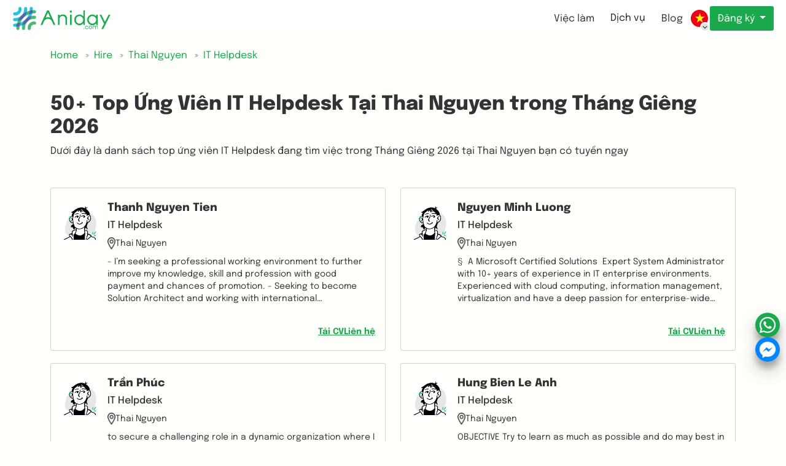

--- FILE ---
content_type: text/html; charset=utf-8
request_url: https://aniday.com/vi/hire/thai-nguyen-1030/it-helpdesk-114
body_size: 20576
content:



<!DOCTYPE html>
<html lang="vi" xml:lang="vi" xmlns="http://www.w3.org/1999/xhtml">
<head>
    <meta charset="utf-8" />
    <meta name="viewport" content="width=device-width, initial-scale=1.0" />
    <title>50&#x2B; Top &#x1EE8;ng Vi&#xEA;n IT Helpdesk T&#x1EA1;i Thai Nguyen trong Tha&#x301;ng Gi&#xEA;ng 2026 | Aniday</title>
    <meta content="D&#x1B0;&#x1EDB;i &#x111;&#xE2;y l&#xE0; danh s&#xE1;ch top &#x1EE9;ng vi&#xEA;n IT Helpdesk &#x111;ang t&#xEC;m vi&#x1EC7;c trong Tha&#x301;ng Gi&#xEA;ng 2026 t&#x1EA1;i Thai Nguyen b&#x1EA1;n c&#xF3; tuy&#x1EC3;n ngay" name="description" />

    <link href="/assets/img/favicon.ico" rel="shortcut icon" type="image/x-icon">

        <meta name="robots" content="noindex,follow" />
        <meta name="googlebot" content="noindex,follow" />
        <meta name="googlebot-news" content="noindex,follow" />
    
    <meta name="revisit-after" content="1 days" />
    <meta http-equiv="Content-Type" content="text/html; charset=utf-8" />
    <meta name='dmca-site-verification' content='VXhDQ2FTblZTc3NrQkpRUTVnVk0yQT090' />


    <!--Facebook Open Graph-->
    <meta property="og:title" content="50&#x2B; Top &#x1EE8;ng Vi&#xEA;n IT Helpdesk T&#x1EA1;i Thai Nguyen trong Tha&#x301;ng Gi&#xEA;ng 2026 | Aniday" />
    <meta property="og:description" content="D&#x1B0;&#x1EDB;i &#x111;&#xE2;y l&#xE0; danh s&#xE1;ch top &#x1EE9;ng vi&#xEA;n IT Helpdesk &#x111;ang t&#xEC;m vi&#x1EC7;c trong Tha&#x301;ng Gi&#xEA;ng 2026 t&#x1EA1;i Thai Nguyen b&#x1EA1;n c&#xF3; tuy&#x1EC3;n ngay" />
    <meta property="og:type" content="website" />
    <meta property="og:url" content="https://aniday.com/vi/hire/thai-nguyen-1030/it-helpdesk-114" />
    <meta property="og:image" content="https://static.aniday.com/uploads/images/6322668b900f4f91b82235c2dccf2945_20230721102729.png" />
    <meta property="og:image:alt" content="Aniday" />
    <meta property="og:site_name " content="Aniday" />
    <meta property="og:locale" content="vi" />
    <meta name="og:email" content="hello@aniday.com" />
    <meta name="og:phone_number" content="&#x2B;84909367757" />

    <!--Twitter Cards-->
    <meta name="twitter:card" content="summary_large_image" />
    <meta name="twitter:site" content="Aniday" />
    <meta name="twitter:creator" content="Aniday" />
    <meta name="twitter:image" content="https://static.aniday.com/uploads/images/6322668b900f4f91b82235c2dccf2945_20230721102729.png" />

    


                <link rel="alternate" hreflang="en" href="https://aniday.com/en/hire/thai-nguyen-1030/it-helpdesk-114">
                <link rel="canonical" href="https://aniday.com/vi/hire/thai-nguyen-1030/it-helpdesk-114">
                <link rel="alternate" hreflang="vi" href="https://aniday.com/vi/hire/thai-nguyen-1030/it-helpdesk-114">
                <link rel="alternate" hreflang="ja" href="https://aniday.com/ja/hire/thai-nguyen-1030/it-helpdesk-114">
                <link rel="alternate" hreflang="de" href="https://aniday.com/de/hire/thai-nguyen-1030/it-helpdesk-114">



<script type="application/ld+json">
        {
        "@context": "https://schema.org",
        "@type": "Organization",
        "name": "Aniday",
        "alternateName": "Aniday",
        "description":"D&#x1B0;&#x1EDB;i &#x111;&#xE2;y l&#xE0; danh s&#xE1;ch top &#x1EE9;ng vi&#xEA;n IT Helpdesk &#x111;ang t&#xEC;m vi&#x1EC7;c trong Tha&#x301;ng Gi&#xEA;ng 2026 t&#x1EA1;i Thai Nguyen b&#x1EA1;n c&#xF3; tuy&#x1EC3;n ngay",
        "url": "https://aniday.com/vi/hire/thai-nguyen-1030/it-helpdesk-114",
        "logo": "https://aniday.com/assets/img/logo.webp",
        "contactPoint": {
        "@type": "ContactPoint",
        "telephone": "&#x2B;84909367757",
        "contactType": "customer service",
        "areaServed": "VN",
        "availableLanguage": "Vietnamese"
        },
        "sameAs": [
            "https://www.facebook.com/anidaycom",
            "https://www.instagram.com/anidayvanphonggenz",
            "https://www.linkedin.com/company/aniday-com",
            "https://www.youtube.com/@anidayvanphonggenz",
            "https://www.tiktok.com/@anidayvanphonggenz",
            "https://aniday.com",
            "https://x.com/Anidaycom"
            ]
        }
</script>
<script type="application/ld+json">
        {
        "@context": "https://schema.org",
        "@type": "LocalBusiness",
        "name": "Aniday",
        "image": "https://aniday.com/assets/img/logo.webp",
        "@id": "https://aniday.com/vi/hire/thai-nguyen-1030/it-helpdesk-114",
        "url": "https://aniday.com/vi/hire/thai-nguyen-1030/it-helpdesk-114",
        "telephone": "&#x2B;84909367757",
        "priceRange": "500$-10000$",
        "address": {
        "@type": "PostalAddress",
        "streetAddress": "1B TRENGGANU STREET, SINGAPORE",
        "addressLocality": "Singapore",
        "addressRegion":"Singapore",
        "postalCode": "208833",
        "addressCountry": "SG"
        },
        "geo": {
        "@type": "GeoCoordinates",
        "latitude": 10.7996515,
        "longitude": 106.7047424
        },
        "openingHoursSpecification": {
        "@type": "OpeningHoursSpecification",
        "dayOfWeek": [
        "Monday",
        "Tuesday",
        "Wednesday",
        "Thursday",
        "Friday"
        ],
        "opens": "09:00",
        "closes": "18:00"
        },
       "sameAs": [
            "https://www.facebook.com/anidaycom",
            "https://www.instagram.com/anidayvanphonggenz",
            "https://www.linkedin.com/company/aniday-com",
            "https://www.youtube.com/@anidayvanphonggenz",
            "https://www.tiktok.com/@anidayvanphonggenz",
            "https://aniday.com",
            "https://x.com/Anidaycom"
        ]
        }
</script>
    
    <script type="application/ld+json">
        {
            "@context": "https://schema.org/",
            "@type": "BreadcrumbList",
            "itemListElement": [{
                "@type": "ListItem",
                "position": 1,
                "name": "Home",
                "item": "https://aniday.com"
            },{
                "@type": "ListItem",
                "position": 2,
                "name": "Hire",
                "item": "https://aniday.com/hire"
            },{
                "@type": "ListItem",
                "position": 3,
                "name": "Thai Nguyen",
                "item": "https://aniday.com/hire/thai-nguyen-1030"
            },{
                "@type": "ListItem",
                "position": 4,
                "name": "IT Helpdesk",
                "item": "https://aniday.com/hire/thai-nguyen-1030/it-helpdesk-114"
            }]
        }
    </script>


    <!--<environment include="Development">-->
    <!--<link rel="stylesheet" type="text/css" href="/assets/libs/bootstrap-5.2.2/css/bootstrap.min.css" />
        <link rel="preload" href="/assets/css/fontawesome-all.min.css" as="style" onload="this.onload=null;this.rel='stylesheet'" />
        <noscript><link rel="stylesheet" href="/assets/css/fontawesome-all.min.css" /></noscript>
    </environment>
    <environment exclude="Development">-->
    <!--<link rel="stylesheet" type="text/css" href="/assets/libs/bootstrap-5.2.2/css/bootstrap.min.css" />
        <link rel="preload" href="/assets/css/fontawesome-all.min.css" as="style" onload="this.onload=null;this.rel='stylesheet'" />
        <noscript><link rel="stylesheet" href="/assets/css/fontawesome-all.min.css" /></noscript>
    </environment>-->


    <link rel="stylesheet" type="text/css" href="/assets/libs/bootstrap-5.2.2/css/bootstrap.css" />
    <link rel="preload" as="style" href="/assets/css/fontawesome-all.min.css" onload="this.onload=null;" />


    <style>
        body {
            max-width: 100vw;
            overflow-x: hidden;
        }

        img {
            max-width: 100%;
            /*            width: auto;*/
        }
    </style>

    
    <link rel="stylesheet" type="text/css" href="/assets/css/slick.min.css" />
    <link rel="stylesheet" type="text/css" href="/assets/css/candidates.min.css" />



    <script>let renderViewMoreParam = {};</script>
    <script src="https://accounts.google.com/gsi/client" async defer></script>

        <script defer src="/assets/aniday-chatjs/bundle.1463f7768a1731f639d5.js"></script>
        <script defer src="/assets/aniday-chatjs/bundle.1eb6e23c1d4afd54a6e9.js"></script>
        <script defer src="/assets/aniday-chatjs/bundle.2d7b8041a3b114fb6dd6.js"></script>
        <script defer src="/assets/aniday-chatjs/bundle.3cfacdbb16d5085664d6.js"></script>
        <script defer src="/assets/aniday-chatjs/bundle.3e879cb1210401e227ac.js"></script>
        <script defer src="/assets/aniday-chatjs/bundle.43523cc23291cf04d402.js"></script>
        <script defer src="/assets/aniday-chatjs/bundle.467e0d80f5a1ac22abc6.js"></script>
        <script defer src="/assets/aniday-chatjs/bundle.485a2343b326f68547fd.js"></script>
        <script defer src="/assets/aniday-chatjs/bundle.5107d710842a11f96014.js"></script>
        <script defer src="/assets/aniday-chatjs/bundle.511b4436f9f7181f8621.js"></script>
        <script defer src="/assets/aniday-chatjs/bundle.73df17329ebb6a8f81b1.js"></script>
        <script defer src="/assets/aniday-chatjs/bundle.767648652633713684b8.js"></script>
        <script defer src="/assets/aniday-chatjs/bundle.773cb3925758747770f8.js"></script>
        <script defer src="/assets/aniday-chatjs/bundle.7b4f147a5ed1c615341a.js"></script>
        <script defer src="/assets/aniday-chatjs/bundle.964491abbc5b569dc96c.js"></script>
        <script defer src="/assets/aniday-chatjs/bundle.ac05b230b830d941856a.js"></script>
        <script defer src="/assets/aniday-chatjs/bundle.b39ac162c450df1782e9.js"></script>
        <script defer src="/assets/aniday-chatjs/bundle.bb6a837c264c71ca0a8f.js"></script>
        <script defer src="/assets/aniday-chatjs/bundle.c123ead818eab7e719e6.js"></script>
        <script defer src="/assets/aniday-chatjs/bundle.c6e6c35fa00e7680090e.js"></script>
        <script defer src="/assets/aniday-chatjs/bundle.cbd716ce78188dc71ad7.js"></script>
        <script defer src="/assets/aniday-chatjs/bundle.e1847d7b617d74f98be4.js"></script>
        <script defer src="/assets/aniday-chatjs/bundle.f7793f2580eae4b9f93b.js"></script>
        <script defer src="/assets/aniday-chatjs/bundle.f87c3b82aa3f138e4d44.js"></script>
        <script defer src="/assets/aniday-chatjs/bundle.f96e0622f6999fc5ecb9.js"></script>

</head>
<body class="d-flex w-100 h-100 mx-auto flex-column">
    <!-- Load Facebook SDK for JavaScript -->
    <!-- Your Chat Plugin code -->
    <!-- End Load Facebook SDK for JavaScript -->
    <!-- Google Tag Manager -->
    <!--<script defer>(function (w, d, s, l, i) {
            w[l] = w[l] || []; w[l].push({
                'gtm.start':
                    new Date().getTime(), event: 'gtm.js'
            }); var f = d.getElementsByTagName(s)[0],
                j = d.createElement(s), dl = l != 'dataLayer' ? '&l=' + l : ''; j.async = true; j.src =
                    'https://www.googletagmanager.com/gtm.js?id=' + i + dl; f.parentNode.insertBefore(j, f);
        })(window, document, 'script', 'dataLayer', 'GTM-54266Q9');</script>-->
    <!-- End Google Tag Manager -->
    <!-- Google Tag Manager (noscript) -->
    <!--<noscript>
        <iframe src="https://www.googletagmanager.com/ns.html?id=GTM-54266Q9"
                height="0"
                width="0"
                style="display:none;visibility:hidden"></iframe>
    </noscript>-->
    <!-- End Google Tag Manager (noscript) -->

    
    <script>window.dataLayer = window.dataLayer || [];
        window.dataLayer.push({
            'page_type': 'Hire',
            'page_cat1': Thai Nguyen,
            'page_cat2': IT Helpdesk,
            'language': 'vi',
        });</script>


    

<!-- Google Tag Manager -->
<script defer>(function (w, d, s, l, i) {
        w[l] = w[l] || []; w[l].push({
            'gtm.start':
                new Date().getTime(), event: 'gtm.js'
        }); var f = d.getElementsByTagName(s)[0],
            j = d.createElement(s), dl = l != 'dataLayer' ? '&l=' + l : ''; j.async = true; j.src =
                'https://www.googletagmanager.com/gtm.js?id=' + i + dl; f.parentNode.insertBefore(j, f);
    })(window, document, 'script', 'dataLayer', 'GTM-MX74QG9');</script>
<!-- End Google Tag Manager -->
<!-- Google Tag Manager (noscript) -->
<noscript>
    <iframe src="https://www.googletagmanager.com/ns.html?id=GTM-MX74QG9"
            height="0"
            width="0"
            style="display:none;visibility:hidden"></iframe>
</noscript>
<!-- End Google Tag Manager (noscript) -->


    <div class="wrapper">
        






<section class="header">
    


<link rel="preload" fetchpriority="high" as="image" href="/assets/img/logo-text.webp" type="image/webp">
<link rel="preload" fetchpriority="high" as="image" href="/assets/img/logo.webp" type="image/webp">

<header class="header">
    <div class="header__container">
        <div class="header-wrapper">
            <a href="https://aniday.com/vi" class="header-logo header-v2-logo"><img height="40" src="/assets/img/logo-text.png" alt="Aniday logo" class="d-none d-md-block" />
                <img height="40" src="/assets/img/logo.webp" alt="Aniday logo" class="d-block d-md-none" /></a>
            <div class="header-menu">
                <ul class="header-menu-list">
                    <li class="header-menu-item ">
                        <div class="header-menu-item__wrapper">
                            <div class="header-menu-item__container">
                                <a class="btn d-none d-lg-block" href="https://aniday.com/vi/job">Việc làm</a>
                            </div>
                            <div class="header-menu-item__dropdown jobs dropdown-menu" role="navigation" aria-label="Job Categories">
                                <button type="button" class="btn btn-danger btn-close-menu" style="padding: 0px" aria-label="Close job categories menu">
                                    <i class="fa fa-times"></i>
                                </button>
                                <div class="container">
                                    <h2 class="visually-hidden">Browse Jobs by Category</h2>
                                    <div class="row">
                                                <div class="col-lg-3 col-md-4 col-sm-6">
                                                    <dl class="mt-3 mb-4">
                                                        <dt>
                                                            <div class="dropdown-menu__title">
                                                                <a title="IT" class="text-truncate" href="/vi/job-it-cr1">IT</a>
                                                            </div>
                                                        </dt>
                                                            <dd>
                                                                <nav class="nav flex-column">
                                                                            <a class="nav-link text-truncate" title="L&#x1EAD;p tr&#xEC;nh vi&#xEA;n Backend" href="/vi/job-lap-trinh-vien-backend-cr4">L&#x1EAD;p tr&#xEC;nh vi&#xEA;n Backend</a>
                                                                            <a class="nav-link text-truncate" title="L&#x1EAD;p tr&#xEC;nh vi&#xEA;n Unity" href="/vi/job-lap-trinh-vien-unity-cr7">L&#x1EAD;p tr&#xEC;nh vi&#xEA;n Unity</a>
                                                                            <a class="nav-link text-truncate" title="L&#x1EAD;p tr&#xEC;nh vi&#xEA;n PHP" href="/vi/job-lap-trinh-vien-php-cr9">L&#x1EAD;p tr&#xEC;nh vi&#xEA;n PHP</a>
                                                                            <a class="nav-link text-truncate" title="K&#x1EF9; S&#x1B0; Ph&#x1EA7;n M&#x1EC1;m" href="/vi/job-ky-su-phan-mem-cr10">K&#x1EF9; S&#x1B0; Ph&#x1EA7;n M&#x1EC1;m</a>
                                                                                <a class="nav-link text-truncate" title="Xem thêm" href="/vi/job-it-cr1">Xem thêm...</a>
                                                                </nav>
                                                            </dd>
                                                    </dl>
                                                </div>
                                                <div class="col-lg-3 col-md-4 col-sm-6">
                                                    <dl class="mt-3 mb-4">
                                                        <dt>
                                                            <div class="dropdown-menu__title">
                                                                <a title="Thi&#x1EBF;t k&#x1EBF;" class="text-truncate" href="/vi/job-thiet-ke-cr41">Thi&#x1EBF;t k&#x1EBF;</a>
                                                            </div>
                                                        </dt>
                                                            <dd>
                                                                <nav class="nav flex-column">
                                                                            <a class="nav-link text-truncate" title="Thi&#x1EBF;t K&#x1EBF; UI/UX" href="/vi/job-thiet-ke-ui-ux-cr42">Thi&#x1EBF;t K&#x1EBF; UI/UX</a>
                                                                            <a class="nav-link text-truncate" title="Thi&#x1EBF;t k&#x1EBF; &#x110;&#x1ED3; h&#x1ECD;a" href="/vi/job-thiet-ke-do-hoa-cr93">Thi&#x1EBF;t k&#x1EBF; &#x110;&#x1ED3; h&#x1ECD;a</a>
                                                                            <a class="nav-link text-truncate" title="Thi&#x1EBF;t k&#x1EBF; S&#x1EA3;n ph&#x1EA9;m" href="/vi/job-thiet-ke-san-pham-cr94">Thi&#x1EBF;t k&#x1EBF; S&#x1EA3;n ph&#x1EA9;m</a>
                                                                </nav>
                                                            </dd>
                                                    </dl>
                                                </div>
                                                <div class="col-lg-3 col-md-4 col-sm-6">
                                                    <dl class="mt-3 mb-4">
                                                        <dt>
                                                            <div class="dropdown-menu__title">
                                                                <a title="Marketing / Truy&#x1EC1;n th&#xF4;ng" class="text-truncate" href="/vi/job-marketing-truyen-thong-cr43">Marketing / Truy&#x1EC1;n th&#xF4;ng</a>
                                                            </div>
                                                        </dt>
                                                            <dd>
                                                                <nav class="nav flex-column">
                                                                            <a class="nav-link text-truncate" title="Digital Marketer" href="/vi/job-digital-marketer-cr44">Digital Marketer</a>
                                                                            <a class="nav-link text-truncate" title="Marketing Strategy Planner" href="/vi/job-marketing-strategy-planner-cr46">Marketing Strategy Planner</a>
                                                                            <a class="nav-link text-truncate" title="Truy&#x1EC1;n Th&#xF4;ng" href="/vi/job-truyen-thong-cr95">Truy&#x1EC1;n Th&#xF4;ng</a>
                                                                            <a class="nav-link text-truncate" title="S&#xE1;ng T&#x1EA1;o N&#x1ED9;i Dung, Copywriter" href="/vi/job-sang-tao-noi-dung-copywriter-cr96">S&#xE1;ng T&#x1EA1;o N&#x1ED9;i Dung, Copywriter</a>
                                                                                <a class="nav-link text-truncate" title="Xem thêm" href="/vi/job-marketing-truyen-thong-cr43">Xem thêm...</a>
                                                                </nav>
                                                            </dd>
                                                    </dl>
                                                </div>
                                                <div class="col-lg-3 col-md-4 col-sm-6">
                                                    <dl class="mt-3 mb-4">
                                                        <dt>
                                                            <div class="dropdown-menu__title">
                                                                <a title="Nh&#xE2;n S&#x1EF1;, Admin, &#x110;&#xE0;o T&#x1EA1;o" class="text-truncate" href="/vi/job-hr-admin-education-cr51">Nh&#xE2;n S&#x1EF1;, Admin, &#x110;&#xE0;o T&#x1EA1;o</a>
                                                            </div>
                                                        </dt>
                                                            <dd>
                                                                <nav class="nav flex-column">
                                                                            <a class="nav-link text-truncate" title="T&#xE0;i Ch&#xED;nh, K&#x1EBF; To&#xE1;n" href="/vi/job-tai-chinh-ke-toan-cr101">T&#xE0;i Ch&#xED;nh, K&#x1EBF; To&#xE1;n</a>
                                                                            <a class="nav-link text-truncate" title="Thu mua &amp; Procurement" href="/vi/job-thu-mua-procurement-cr106">Thu mua &amp; Procurement</a>
                                                                            <a class="nav-link text-truncate" title="Qu&#x1EA3;n L&#xFD; Nh&#xE2;n S&#x1EF1;" href="/vi/job-quan-ly-nhan-su-cr107">Qu&#x1EA3;n L&#xFD; Nh&#xE2;n S&#x1EF1;</a>
                                                                            <a class="nav-link text-truncate" title="Chuy&#xEA;n vi&#xEA;n Tuy&#x1EC3;n d&#x1EE5;ng" href="/vi/job-chuyen-vien-tuyen-dung-cr108">Chuy&#xEA;n vi&#xEA;n Tuy&#x1EC3;n d&#x1EE5;ng</a>
                                                                                <a class="nav-link text-truncate" title="Xem thêm" href="/vi/job-hr-admin-education-cr51">Xem thêm...</a>
                                                                </nav>
                                                            </dd>
                                                    </dl>
                                                </div>
                                                <div class="col-lg-3 col-md-4 col-sm-6">
                                                    <dl class="mt-3 mb-4">
                                                        <dt>
                                                            <div class="dropdown-menu__title">
                                                                <a title="Qu&#x1EA3;n l&#xFD;" class="text-truncate" href="/vi/job-quan-ly-cr54">Qu&#x1EA3;n l&#xFD;</a>
                                                            </div>
                                                        </dt>
                                                            <dd>
                                                                <nav class="nav flex-column">
                                                                            <a class="nav-link text-truncate" title="Gi&#xE1;m &#x111;&#x1ED1;c V&#x1EAD;n h&#xE0;nh (COO)" href="/vi/job-viec-lam-giam-doc-van-hanh-coo-cr102">Gi&#xE1;m &#x111;&#x1ED1;c V&#x1EAD;n h&#xE0;nh (COO)</a>
                                                                            <a class="nav-link text-truncate" title="Gi&#xE1;m &#x111;&#x1ED1;c T&#xE0;i ch&#xED;nh (CFO)" href="/vi/job-giam-doc-tai-chinh-cfo-cr103">Gi&#xE1;m &#x111;&#x1ED1;c T&#xE0;i ch&#xED;nh (CFO)</a>
                                                                            <a class="nav-link text-truncate" title="Gi&#xE1;m &#x111;&#x1ED1;c &#x110;i&#x1EC1;u h&#xE0;nh (CEO)" href="/vi/job-viec-lam-giam-doc-dieu-hanh-ceo-cr104">Gi&#xE1;m &#x111;&#x1ED1;c &#x110;i&#x1EC1;u h&#xE0;nh (CEO)</a>
                                                                            <a class="nav-link text-truncate" title="General Manager" href="/vi/job-general-manager-cr116">General Manager</a>
                                                                                <a class="nav-link text-truncate" title="Xem thêm" href="/vi/job-quan-ly-cr54">Xem thêm...</a>
                                                                </nav>
                                                            </dd>
                                                    </dl>
                                                </div>
                                                <div class="col-lg-3 col-md-4 col-sm-6">
                                                    <dl class="mt-3 mb-4">
                                                        <dt>
                                                            <div class="dropdown-menu__title">
                                                                <a title="B&#xE1;n h&#xE0;ng &amp; Ph&#xE1;t tri&#x1EC3;n kinh doanh" class="text-truncate" href="/vi/job-sales-ban-hang-cr63">B&#xE1;n h&#xE0;ng &amp; Ph&#xE1;t tri&#x1EC3;n kinh doanh</a>
                                                            </div>
                                                        </dt>
                                                            <dd>
                                                                <nav class="nav flex-column">
                                                                            <a class="nav-link text-truncate" title="Ph&#xE1;t Tri&#x1EC3;n Kinh Doanh" href="/vi/job-phat-trien-kinh-doanh-cr58">Ph&#xE1;t Tri&#x1EC3;n Kinh Doanh</a>
                                                                            <a class="nav-link text-truncate" title="Nh&#xE2;n Vi&#xEA;n Kinh Doanh" href="/vi/job-nhan-vien-kinh-doanh-cr64">Nh&#xE2;n Vi&#xEA;n Kinh Doanh</a>
                                                                            <a class="nav-link text-truncate" title="Tr&#x1B0;&#x1EDF;ng Nh&#xF3;m Kinh Doanh" href="/vi/job-truong-nhom-kinh-doanh-cr66">Tr&#x1B0;&#x1EDF;ng Nh&#xF3;m Kinh Doanh</a>
                                                                            <a class="nav-link text-truncate" title="Telesales" href="/vi/job-telesales-cr67">Telesales</a>
                                                                                <a class="nav-link text-truncate" title="Xem thêm" href="/vi/job-sales-ban-hang-cr63">Xem thêm...</a>
                                                                </nav>
                                                            </dd>
                                                    </dl>
                                                </div>
                                                <div class="col-lg-3 col-md-4 col-sm-6">
                                                    <dl class="mt-3 mb-4">
                                                        <dt>
                                                            <div class="dropdown-menu__title">
                                                                <a title="Ph&#xE1;t tri&#x1EC3;n s&#x1EA3;n ph&#x1EA9;m" class="text-truncate" href="/vi/job-product-cr126">Ph&#xE1;t tri&#x1EC3;n s&#x1EA3;n ph&#x1EA9;m</a>
                                                            </div>
                                                        </dt>
                                                            <dd>
                                                                <nav class="nav flex-column">
                                                                            <a class="nav-link text-truncate" title="Product Owner" href="/vi/job-product-owner-cr120">Product Owner</a>
                                                                            <a class="nav-link text-truncate" title="Product Manager" href="/vi/job-product-manager-cr125">Product Manager</a>
                                                                            <a class="nav-link text-truncate" title="Scrum Master" href="/vi/job-scrum-master-cr127">Scrum Master</a>
                                                                            <a class="nav-link text-truncate" title="Tr&#x1B0;&#x1EDF;ng Ph&#xF2;ng S&#x1EA3;n ph&#x1EA9;m" href="/vi/job-truong-phong-san-pham-cr134">Tr&#x1B0;&#x1EDF;ng Ph&#xF2;ng S&#x1EA3;n ph&#x1EA9;m</a>
                                                                                <a class="nav-link text-truncate" title="Xem thêm" href="/vi/job-product-cr126">Xem thêm...</a>
                                                                </nav>
                                                            </dd>
                                                    </dl>
                                                </div>
                                    </div>
                                </div>
                            </div>
                        </div>
                    </li>
                        <li class="header-menu-item">
                            <div class="header-menu-item__wrapper">
                                <div class="header-menu-item__container">
                                    <span class="btn d-none d-lg-block">Dịch vụ</span>
                                </div>
                                <div class="header-menu-item__dropdown services dropdown-menu" role="navigation" aria-label="HR Services and Solutions">
                                    <button type="button" class="btn btn-danger btn-close-menu" style="padding: 0px" aria-label="Close services menu">
                                        <i class="fa fa-times"></i>
                                    </button>
                                    <div class="container">
                                        <h2 class="visually-hidden">HR & Recruitment Services</h2>
                                        <div class="row">
                                            <div class="col-lg-4 col-sm-6">
                                                <h3 class="visually-hidden">Payroll Services</h3>
                                                <nav class="nav flex-column" itemscope itemtype="https://schema.org/Service">
                                                    <a class="nav-link mb-3" title="Dịch vụ Quản lý Nhân sự (EOR) - Giải pháp Tuyển dụng và Bảng lương Toàn cầu"
                                                       href="/vi/employer-of-record" itemprop="url">
                                                        <img src="/assets/img/icon-global-money.png" alt="Biểu tượng Dịch vụ EOR - Giải pháp Tuyển dụng Toàn cầu" class="service-icon me-2" width="20" height="20" />
                                                        <div>
                                                            <div class="h5" itemprop="name">Dịch vụ Quản lý Nhân sự (EOR)</div>
                                                            <small class="text-muted" itemprop="description">Tuyển dụng và trả lương cho đội ngũ toàn cầu với tuân thủ đầy đủ mà không cần pháp nhân địa phương</small>
                                                        </div>
                                                    </a>
                                                    <a class="nav-link mb-3" title="Thuê ngoài Nhân sự (PEO) - Giải pháp Tuyển dụng Dự án"
                                                       href="/vi/peo" itemprop="url">
                                                        <img src="/assets/img/icon-global-trust.png" alt="Biểu tượng Dịch vụ PEO - Tổ chức Thuê ngoài Nhân sự Chuyên nghiệp" class="service-icon me-2" width="20" height="20" />
                                                        <div>
                                                            <div class="h5" itemprop="name">Thuê ngoài Nhân sự (PEO)</div>
                                                            <small class="text-muted" itemprop="description">Giải pháp tuyển dụng cho dự án hoặc thuê ngoài cho bên thứ ba</small>
                                                        </div>
                                                    </a>
                                                    <a class="nav-link mb-3" title="Thuê ngoài Tính lương - Xử lý và Quản lý Bảng lương"
                                                       href="/vi/outsource-payroll" itemprop="url">
                                                        <img src="/assets/img/icon-calculate.png" alt="Biểu tượng Thuê ngoài Tính lương" class="service-icon me-2" width="20" height="20" />
                                                        <div>
                                                            <div class="h5" itemprop="name">Thuê ngoài Tính lương</div>
                                                            <small class="text-muted" itemprop="description">Dịch vụ tính toán, xử lý và quản lý bảng lương</small>
                                                        </div>
                                                    </a>
                                                </nav>
                                            </div>
                                            <div class="col-lg-4 col-sm-6">
                                                <h3 class="visually-hidden">Recruitment Services</h3>
                                                <nav class="nav flex-column" itemscope itemtype="https://schema.org/Service">
                                                    <a class="nav-link mb-3" title="Dịch vụ Headhunt - Tuyển dụng Lãnh đạo Cấp cao và C-Level"
                                                       href="/vi/executive-search" itemprop="url">
                                                        <img src="/assets/img/icon-headhunting.png" alt="Biểu tượng Dịch vụ Headhunt - Tuyển dụng C-Level" class="service-icon me-2" width="20" height="20" />
                                                        <div>
                                                            <div class="h5" itemprop="name">Dịch vụ Headhunt</div>
                                                            <small class="text-muted" itemprop="description">Tuyển dụng chuyên biệt cho lãnh đạo cấp cao và vị trí C-level</small>
                                                        </div>
                                                    </a>
                                                    <a class="nav-link mb-3" title="Headhunting Quốc tế - Tìm kiếm và Tuyển dụng Nhân tài Toàn cầu"
                                                       href="/vi/employer" itemprop="url">
                                                        <img src="/assets/img/icon-global-search.png" alt="Biểu tượng Dịch vụ Headhunting Quốc tế - Tuyển dụng Toàn cầu" class="service-icon me-2" width="20" height="20" />
                                                        <div>
                                                            <div class="h5" itemprop="name">Tuyển dụng toàn cầu</div>
                                                            <small class="text-muted" itemprop="description">Tìm kiếm nhân tài toàn cầu cho các vị trí khó tuyển và chuyên biệt xuyên biên giới</small>
                                                        </div>
                                                    </a>
                                                    <a class="nav-link mb-3" title="Thuê Freelancer & Hợp đồng - Nền tảng Nhân tài Freelance Toàn cầu"
                                                       href="/vi/hire-freelancer" itemprop="url">
                                                        <img src="/assets/img/icon-international.png" alt="Biểu tượng Dịch vụ Freelancer & Hợp đồng" class="service-icon me-2" width="20" height="20" />
                                                        <div>
                                                            <div class="h5" itemprop="name">Thuê Freelancer & NV thời vụ</div>
                                                            <small class="text-muted" itemprop="description">Kết nối với freelancer và Nhân viên thời vụ bất cứ nơi nào trên thế giới</small>
                                                        </div>
                                                    </a>
                                                </nav>
                                            </div>
                                            <div class="col-lg-4 col-sm-6 d-none d-lg-block">&nbsp;</div>
                                            <div class="col-lg-4 col-sm-6">
                                                <h3 class="h5 mb-2 pr-">Dịch vụ theo từng Quốc gia</h3>
                                                <nav class="nav flex-column" itemscope itemtype="https://schema.org/Service">
                                                    <a class="nav-link text-truncate" title="Dịch vụ Headhunt tại Mỹ - Tìm kiếm Điều hành và Tuyển dụng"
                                                       href="/vi/executive-search/usa" itemprop="url">
                                                        <img src="/assets/img/us.webp" alt="Cờ Mỹ - Dịch vụ Headhunt tại Hoa Kỳ" class="country-flag" width="20" height="20" />
                                                        <span itemprop="name">Headhunt tại Mỹ</span>
                                                    </a>
                                                    <a class="nav-link text-truncate" title="Dịch vụ Headhunt tại Đức - Tìm kiếm Điều hành và Tuyển dụng"
                                                       href="/vi/executive-search/germany" itemprop="url">
                                                        <img src="/assets/img/de.webp" alt="Cờ Đức - Dịch vụ Headhunt tại Đức" class="country-flag" width="20" height="20" />
                                                        <span itemprop="name">Headhunt tại Đức</span>
                                                    </a>
                                                    <a class="nav-link text-truncate" title="Dịch vụ Headhunt tại Ấn Độ - Tìm kiếm Điều hành và Tuyển dụng"
                                                       href="/vi/executive-search/india" itemprop="url">
                                                        <img src="/assets/img/in.webp" alt="Cờ Ấn Độ - Dịch vụ Headhunt tại Ấn Độ" class="country-flag" width="20" height="20" />
                                                        <span itemprop="name">Headhunt tại Ấn Độ</span>
                                                    </a>
                                                    <a class="nav-link text-truncate" title="Dịch vụ Headhunt tại Việt Nam - Tìm kiếm Điều hành và Tuyển dụng"
                                                       href="/vi/executive-search/vietnam" itemprop="url">
                                                        <img src="/assets/img/vi.webp" alt="Cờ Việt Nam - Dịch vụ Headhunt tại Việt Nam" class="country-flag" width="20" height="20" />
                                                        <span itemprop="name">Headhunt tại Việt Nam</span>
                                                    </a>
                                                    <a class="nav-link text-truncate" title="Dịch vụ Headhunt tại Indonesia - Tìm kiếm Điều hành và Tuyển dụng"
                                                       href="/vi/executive-search/indonesia" itemprop="url">
                                                        <img src="/assets/img/id.webp" alt="Cờ Indonesia - Dịch vụ Headhunt tại Indonesia" class="country-flag" width="20" height="20" />
                                                        <span itemprop="name">Headhunt tại Indonesia</span>
                                                    </a>
                                                    <a class="nav-link text-truncate" title="Dịch vụ Headhunt tại Malaysia - Tìm kiếm Điều hành và Tuyển dụng"
                                                       href="/vi/executive-search/malaysia" itemprop="url">
                                                        <img src="/assets/img/my.webp" alt="Cờ Malaysia - Dịch vụ Headhunt tại Malaysia" class="country-flag" width="20" height="20" />
                                                        <span itemprop="name">Headhunt tại Malaysia</span>
                                                    </a>
                                                    <a class="nav-link text-truncate" title="Dịch vụ Headhunt tại Singapore - Tìm kiếm Điều hành và Tuyển dụng"
                                                       href="/vi/executive-search/singapore" itemprop="url">
                                                        <img src="/assets/img/sg.webp" alt="Cờ Singapore - Dịch vụ Headhunt tại Singapore" class="country-flag" width="20" height="20" />
                                                        <span itemprop="name">Headhunt tại Singapore</span>
                                                    </a>
                                                    <a class="nav-link text-truncate" title="Dịch vụ Headhunt tại Philippines - Tìm kiếm Điều hành và Tuyển dụng"
                                                       href="/vi/executive-search/philippines" itemprop="url">
                                                        <img src="/assets/img/ph.webp" alt="Cờ Philippines - Dịch vụ Headhunt tại Philippines" class="country-flag" width="20" height="20" />
                                                        <span itemprop="name">Headhunt tại Philippines</span>
                                                    </a>
                                                    <a class="nav-link text-truncate" title="Dịch vụ Headhunt tại Pakistan - Tìm kiếm Điều hành và Tuyển dụng"
                                                       href="/vi/executive-search/pakistan" itemprop="url">
                                                        <img src="/assets/img/pk.webp" alt="Cờ Pakistan - Dịch vụ Headhunt tại Pakistan" class="country-flag" width="20" height="20" />
                                                        <span itemprop="name">Headhunt tại Pakistan</span>
                                                    </a>
                                                    <a class="nav-link text-truncate" title="Dịch vụ Headhunt tại Nigeria - Tìm kiếm Điều hành và Tuyển dụng"
                                                       href="/vi/executive-search/nigeria" itemprop="url">
                                                        <img src="/assets/img/ng.webp" alt="Cờ Nigeria - Dịch vụ Headhunt tại Nigeria" class="country-flag" width="20" height="20" />
                                                        <span itemprop="name">Headhunt tại Nigeria</span>
                                                    </a>
                                                    <a class="nav-link text-truncate" title="Dịch vụ Headhunt tại Bangladesh - Tìm kiếm Điều hành và Tuyển dụng"
                                                       href="/vi/executive-search/bangladesh" itemprop="url">
                                                        <img src="/assets/img/bd.webp" alt="Cờ Bangladesh - Dịch vụ Headhunt tại Bangladesh" class="country-flag" width="20" height="20" />
                                                        <span itemprop="name">Headhunt tại Bangladesh</span>
                                                    </a>
                                                </nav>
                                            </div>
                                            <div class="col-lg-4 col-sm-6">
                                                <div class="dropdown-menu__title">
                                                    &nbsp;
                                                </div>
                                                <nav class="nav flex-column">
                                                    <a class="nav-link text-truncate" title="Dịch vụ EOR tại Singapore"
                                                       href="/vi/employer-of-record/singapore">
                                                        <img src="/assets/img/sg.webp" alt="Cờ Singapore" class="country-flag" width="20" height="20" />
                                                        Dịch vụ EOR tại Singapore
                                                    </a>
                                                    <a class="nav-link text-truncate" title="Dịch vụ EOR tại Malaysia"
                                                       href="/vi/employer-of-record/malaysia">
                                                        <img src="/assets/img/my.webp" alt="Cờ Malaysia" class="country-flag" width="20" height="20" />
                                                        Dịch vụ EOR tại Malaysia
                                                    </a>
                                                    <a class="nav-link text-truncate" title="Dịch vụ EOR tại Việt Nam"
                                                       href="/vi/employer-of-record/vietnam">
                                                        <img src="/assets/img/vi.webp" alt="Cờ Việt Nam" class="country-flag" width="20" height="20" />
                                                        Dịch vụ EOR tại Việt Nam
                                                    </a>
                                                    <a class="nav-link text-truncate" title="Dịch vụ EOR tại Ấn Độ"
                                                       href="/vi/employer-of-record/india">
                                                        <img src="/assets/img/in.webp" alt="Cờ Ấn Độ" class="country-flag" width="20" height="20" />
                                                        Dịch vụ EOR tại Ấn Độ
                                                    </a>
                                                    <a class="nav-link text-truncate" title="Dịch vụ EOR tại Indonesia"
                                                       href="/vi/employer-of-record/indonesia">
                                                        <img src="/assets/img/id.webp" alt="Cờ Indonesia" class="country-flag" width="20" height="20" />
                                                        Dịch vụ EOR tại Indonesia
                                                    </a>
                                                    <a class="nav-link text-truncate" title="Dịch vụ EOR tại Bangladesh"
                                                       href="/vi/employer-of-record/bangladesh">
                                                        <img src="/assets/img/bd.webp" alt="Cờ Bangladesh" class="country-flag" width="20" height="20" />
                                                        Dịch vụ EOR tại Bangladesh
                                                    </a>
                                                    <a class="nav-link text-truncate" title="Dịch vụ EOR tại Nigeria"
                                                       href="/vi/employer-of-record/nigeria">
                                                        <img src="/assets/img/ng.webp" alt="Cờ Nigeria" class="country-flag" width="20" height="20" />
                                                        Dịch vụ EOR tại Nigeria
                                                    </a>
                                                    <a class="nav-link text-truncate" title="Dịch vụ EOR tại Pakistan"
                                                       href="/vi/employer-of-record/pakistan">
                                                        <img src="/assets/img/pk.webp" alt="Cờ Pakistan" class="country-flag" width="20" height="20" />
                                                        Dịch vụ EOR tại Pakistan
                                                    </a>
                                                    <a class="nav-link text-truncate" title="Dịch vụ EOR tại Philippines"
                                                       href="/vi/employer-of-record/philippines">
                                                        <img src="/assets/img/ph.webp" alt="Cờ Philippines" class="country-flag" width="20" height="20" />
                                                        Dịch vụ EOR tại Philippines
                                                    </a>
                                                    <a class="nav-link text-truncate" title="Thuê ngoài Tính lương tại Singapore"
                                                       href="/vi/outsource-payroll/singapore">
                                                        <img src="/assets/img/sg.webp" alt="Cờ Singapore" class="country-flag" width="20" height="20" />
                                                        Thuê ngoài Tính lương tại Singapore
                                                    </a>
                                                    <a class="nav-link text-truncate" title="Thuê ngoài Tính lương tại Malaysia"
                                                       href="/vi/outsource-payroll/malaysia">
                                                        <img src="/assets/img/my.webp" alt="Cờ Malaysia" class="country-flag" width="20" height="20" />
                                                        Thuê ngoài Tính lương tại Malaysia
                                                    </a>
                                                </nav>
                                            </div>
                                            <div class="col-lg-4 col-sm-6">
                                                <div class="dropdown-menu__title">
                                                    &nbsp;
                                                </div>
                                                <nav class="nav flex-column">
                                                    <a class="nav-link text-truncate" title="Dịch vụ PEO tại Singapore"
                                                       href="/vi/peo/singapore">
                                                        <img src="/assets/img/sg.webp" alt="Cờ Singapore" class="country-flag" width="20" height="20" />
                                                        Dịch vụ PEO tại Singapore
                                                    </a>
                                                    <a class="nav-link text-truncate" title="Dịch vụ PEO tại Malaysia"
                                                       href="/vi/peo/malaysia">
                                                        <img src="/assets/img/my.webp" alt="Cờ Malaysia" class="country-flag" width="20" height="20" />
                                                        Dịch vụ PEO tại Malaysia
                                                    </a>
                                                    <a class="nav-link text-truncate" title="Dịch vụ PEO tại Việt Nam"
                                                       href="/vi/peo/vietnam">
                                                        <img src="/assets/img/vi.webp" alt="Cờ Việt Nam" class="country-flag" width="20" height="20" />
                                                        Dịch vụ PEO tại Việt Nam
                                                    </a>
                                                    <a class="nav-link text-truncate" title="Dịch vụ PEO tại Ấn Độ"
                                                       href="/vi/peo/india">
                                                        <img src="/assets/img/in.webp" alt="Cờ Ấn Độ" class="country-flag" width="20" height="20" />
                                                        Dịch vụ PEO tại Ấn Độ
                                                    </a>
                                                    <a class="nav-link text-truncate" title="Dịch vụ PEO tại Indonesia"
                                                       href="/vi/peo/indonesia">
                                                        <img src="/assets/img/id.webp" alt="Cờ Indonesia" class="country-flag" width="20" height="20" />
                                                        Dịch vụ PEO tại Indonesia
                                                    </a>
                                                    <a class="nav-link text-truncate" title="Dịch vụ PEO tại Bangladesh"
                                                       href="/vi/peo/bangladesh">
                                                        <img src="/assets/img/bd.webp" alt="Cờ Bangladesh" class="country-flag" width="20" height="20" />
                                                        Dịch vụ PEO tại Bangladesh
                                                    </a>
                                                    <a class="nav-link text-truncate" title="Dịch vụ PEO tại Nigeria"
                                                       href="/vi/peo/nigeria">
                                                        <img src="/assets/img/ng.webp" alt="Cờ Nigeria" class="country-flag" width="20" height="20" />
                                                        Dịch vụ PEO tại Nigeria
                                                    </a>
                                                    <a class="nav-link text-truncate" title="Dịch vụ PEO tại Pakistan"
                                                       href="/vi/peo/pakistan">
                                                        <img src="/assets/img/pk.webp" alt="Cờ Pakistan" class="country-flag" width="20" height="20" />
                                                        Dịch vụ PEO tại Pakistan
                                                    </a>
                                                    <a class="nav-link text-truncate" title="Dịch vụ PEO tại Philippines"
                                                       href="/vi/peo/philippines">
                                                        <img src="/assets/img/ph.webp" alt="Cờ Philippines" class="country-flag" width="20" height="20" />
                                                        Dịch vụ PEO tại Philippines
                                                    </a>
                                                    <a class="nav-link text-truncate" title="Thuê ngoài Tính lương tại Ấn Độ"
                                                       href="/vi/outsource-payroll/india">
                                                        <img src="/assets/img/in.webp" alt="Cờ Ấn Độ" class="country-flag" width="20" height="20" />
                                                        Thuê ngoài Tính lương tại Ấn Độ
                                                    </a>
                                                    <a class="nav-link text-truncate" title="Thuê ngoài Tính lương tại Việt Nam"
                                                       href="/vi/outsource-payroll/vietnam">
                                                        <img src="/assets/img/vi.webp" alt="Cờ Việt Nam" class="country-flag" width="20" height="20" />
                                                        Thuê ngoài Tính lương tại Việt Nam
                                                    </a>
                                                </nav>
                                            </div>
                                        </div>
                                    </div>
                                </div>
                            </div>
                        </li>

                    <li class="header-menu-item d-none d-lg-block">
                        <div class="header-menu-item__wrapper">
                            <div class="header-menu-item__container">
                                <div class="header-menu-item__container">
                                    <a class="btn d-none d-lg-block" href="https://aniday.com/vi/blog">Blog</a>
                                </div>
                            </div>
                                <div class="header-menu-item__dropdown dropdown-menu dropdown-menu-end right">
                                        <a class="dropdown-item" href="https://aniday.com/vi/blog/category/cam-nang-tuyen-dung-1">C&#x1EA9;m nang Tuy&#x1EC3;n d&#x1EE5;ng</a>
                                        <a class="dropdown-item" href="https://aniday.com/vi/blog/category/quan-ly-nhan-su-3">Qu&#x1EA3;n l&#xFD; nh&#xE2;n s&#x1EF1;</a>
                                        <a class="dropdown-item" href="https://aniday.com/vi/blog/category/moi-truong-cong-so-8">M&#xF4;i tr&#x1B0;&#x1EDD;ng c&#xF4;ng s&#x1EDF;</a>
                                        <a class="dropdown-item" href="https://aniday.com/vi/blog/category/phat-trien-su-nghiep-10">Ph&#xE1;t tri&#x1EC3;n s&#x1EF1; nghi&#x1EC7;p</a>
                                        <a class="dropdown-item" href="https://aniday.com/vi/blog/category/cam-nang-tim-viec-lam-11">C&#x1EA9;m nang t&#xEC;m vi&#x1EC7;c l&#xE0;m</a>
                                        <a class="dropdown-item" href="https://aniday.com/vi/blog/category/luong-thuong-luat-lao-dong-12">L&#x1B0;&#x1A1;ng th&#x1B0;&#x1EDF;ng v&#xE0; Lu&#x1EAD;t lao &#x111;&#x1ED9;ng</a>
                                        <a class="dropdown-item" href="https://aniday.com/vi/blog/category/tin-tuc-16">Tin t&#x1EE9;c &amp; C&#x1EAD;p nh&#x1EAD;t</a>
                                        <a class="dropdown-item" href="https://aniday.com/vi/blog/category/startups-27">Kh&#x1EDF;i Nghi&#x1EC7;p</a>
                                </div>
                        </div>
                    </li>
                </ul>
            </div>

            <div class="header-menu header-menu-auth">
                <div class="header-menu-auth-container">
                    <li class="header-menu-item" hidden="hidden">
                        <div class="header-menu-item__wrapper">
                            <div class="header-menu-item__container">
                                <a class="btn primary" href="#">
                                    Liên hệ
                                </a>
                            </div>
                        </div>
                    </li>

                    <li class="header-menu-item">
                        <div class="header-menu-item__wrapper">
                            <div class="header-menu-item__container">
                                <form id="selectLanguage" method="post" class="form-horizontal nav-link text-dark" role="form" action="/vi/set-language?returnUrl=~%2Fvi%2Fhire%2Fthai-nguyen-1030%2Fit-helpdesk-114"><input type="hidden" name="culture" id="culture" value="vi" />
                                    <a class="dropdown-toggle header-menu-item-circle" data-bs-toggle="dropdown">
                                        <img width="34" class="header-menu-item-circle__image lang" src="/assets/img/vi.webp"
                                             alt="vi" />
                                        <div class="header-menu-item-circle__chervon-down">
                                            <svg width="16" xmlns="http://www.w3.org/2000/svg" viewBox="0 0 512 512">
                                                <path d="M233.4 406.6c12.5 12.5 32.8 12.5 45.3 0l192-192c12.5-12.5 12.5-32.8 0-45.3s-32.8-12.5-45.3 0L256 338.7 86.6 169.4c-12.5-12.5-32.8-12.5-45.3 0s-12.5 32.8 0 45.3l192 192z" />
                                            </svg>
                                        </div>
                                    </a>
                                    <input name="__RequestVerificationToken" type="hidden"
                                           value="CfDJ8C9v7x_9d2ZGtUgxlYEpfZRfdABsz7Re2LYqmRoCuN8h22d1fk0q_p960YcyZpppW1TqJwt5wCasqaDEmp8RbDIOoiqK2QSTEBEkHdanIvhEgW2HokFr0bHRFvbiRgk5y-WUdDSDRk9iO2r19quc51M" /><input name="__RequestVerificationToken" type="hidden" value="CfDJ8Is8JB68ZSBCn1v1J2IQoICWHGF249TVjAZxeHKwLzr4JIXtg5GJsYpV6pnKOkT-_Df5NCdbrpoV4zQ6-pQN7r9aOORuMl0iAye9VCQpWafjJ_zCw6WDeX33T9ZxEPHoThNbv51NdjCxM7Y3epEmFPU" /></form>
                            </div>
                            <div class="dropdown-menu dropdown-menu-end header-menu-item__dropdown dropdown-menu__language right">
                                            <a class="dropdown-item" href="https://aniday.com/en/hire/thai-nguyen-1030/it-helpdesk-114" hreflang="en" role="button" onclick="changeLanguage('en', event)">English</a>
                                            <a class="dropdown-item" href="https://aniday.com/vi/hire/thai-nguyen-1030/it-helpdesk-114" hreflang="vi" role="button" onclick="changeLanguage('vi', event)">Ti&#x1EBF;ng Vi&#x1EC7;t</a>
                                            <a class="dropdown-item" href="https://aniday.com/ja/hire/thai-nguyen-1030/it-helpdesk-114" hreflang="ja" role="button" onclick="changeLanguage('ja', event)">&#x65E5;&#x672C;&#x8A9E;</a>
                            </div>
                        </div>
                    </li>
                                                    <li class="header-menu-item">
                                                        <div class="header-menu-item__wrapper">
                                                            <div class="header-menu-item__container">
                                                                <a class="btn primary dropdown-toggle">
                                                                    Đăng ký
                                                                </a>
                                                            </div>
                                                            <div class="header-menu-item__dropdown dropdown-menu dropdown-menu-end right">
                                                                <a class="dropdown-item" href="javascript:void(0)" data-toggle="login-modal" data-return-url="https://aniday.com/vi/job">
                                                                    <span class="icon" style="background-image: url(/assets/img/icon-find-job.webp);"></span>
                                                                    Tìm việc
                                                                </a>
                                                                <a class="dropdown-item" href="https://app.aniday.com/vi/registration/company" rel="nofollow">
                                                                    <span class="icon" style="background-image: url(/assets/img/icon-post-job.webp);"></span>
                                                                    Đăng job
                                                                </a>
                                                                <a class="dropdown-item" href="https://app.aniday.com/vi/registration/headhunt" rel="nofollow">
                                                                    <span class="icon" style="background-image: url(/assets/img/icon-headhunter.webp);"></span>
                                                                    Trở thành headhunter
                                                                </a>
                                                            </div>
                                                        </div>
                                                    </li>
                </div>
                <!-- Mobile Menu Button -->
                <button class="mobile-menu-toggle d-lg-none" type="button" aria-label="Toggle mobile menu">
                    <span class="hamburger-line"></span>
                    <span class="hamburger-line"></span>
                    <span class="hamburger-line"></span>
                </button>
            </div>
        </div>
    </div>
    </div>
</header>

<!-- Mobile Slide-out Menu -->
<div class="mobile-menu-overlay d-lg-none"></div>
<div class="mobile-menu d-lg-none">
    <div class="mobile-menu__content">
        <div class="mobile-menu__section">
            <div class="mobile-menu__services">
                <a href="https://aniday.com/vi/job" class="mobile-menu__service "><div class="mobile-menu__service-icon">
                        <img src="/assets/img/icon-holiday.png" width="20" height="20" />
                    </div>
                    <div class="mobile-menu__service-content">
                        <div class="mobile-menu__service-title">Việc làm</div>
                    </div></a>
                <a href="https://aniday.com/vi/blog" class="mobile-menu__service"><div class="mobile-menu__service-icon">
                        <img src="/assets/img/icon-note.png" width="20" height="20" />
                    </div>
                    <div class="mobile-menu__service-content">
                        <div class="mobile-menu__service-title">Blog</div>
                    </div></a>
            </div>
        </div>

            <div class="mobile-menu__section">
                <h4 class="mobile-menu__section-title">DỊCH VỤ PAYROLL</h4>
                <div class="mobile-menu__services">
                    <a href="/vi/employer-of-record" class="mobile-menu__service" itemprop="url">
                        <div class="mobile-menu__service-icon">
                            <img src="/assets/img/icon-global-money.png" alt="EOR Services Icon" width="20" height="20" />
                        </div>
                        <div class="mobile-menu__service-content">
                            <div class="mobile-menu__service-title" itemprop="name">Dịch vụ Quản lý Nhân sự (EOR)</div>
                            <div class="mobile-menu__service-desc" itemprop="description">Tuyển dụng và trả lương cho đội ngũ toàn cầu với tuân thủ đầy đủ mà không cần pháp nhân địa phương</div>
                        </div>
                    </a>
                    <a href="/vi/peo" class="mobile-menu__service" itemprop="url">
                        <div class="mobile-menu__service-icon">
                            <img src="/assets/img/icon-global-trust.png" alt="PEO Services Icon" width="20" height="20" />
                        </div>
                        <div class="mobile-menu__service-content">
                            <div class="mobile-menu__service-title" itemprop="name">Thuê ngoài Nhân sự (PEO)</div>
                            <div class="mobile-menu__service-desc" itemprop="description">Giải pháp tuyển dụng cho dự án hoặc thuê ngoài cho bên thứ ba</div>
                        </div>
                    </a>
                    <a href="/vi/outsource-payroll" class="mobile-menu__service" itemprop="url">
                        <div class="mobile-menu__service-icon">
                            <img src="/assets/img/icon-calculate.png" alt="Outsourced Payroll Services Icon" width="20" height="20" />
                        </div>
                        <div class="mobile-menu__service-content">
                            <div class="mobile-menu__service-title" itemprop="name">Thuê ngoài Tính lương</div>
                            <div class="mobile-menu__service-desc" itemprop="description">Dịch vụ tính toán, xử lý và quản lý bảng lương</div>
                        </div>
                    </a>
                </div>
            </div>
            <div class="mobile-menu__section">
                <h4 class="mobile-menu__section-title">DỊCH VỤ TUYỂN DỤNG</h4>
                <div class="mobile-menu__services">
                    <a href="/vi/executive-search" class="mobile-menu__service" itemprop="url">
                        <div class="mobile-menu__service-icon">
                            <img src="/assets/img/icon-headhunting.png" alt="Executive Search Services Icon" width="20" height="20" />
                        </div>
                        <div class="mobile-menu__service-content">
                            <div class="mobile-menu__service-title" itemprop="name">Dịch vụ Headhunt</div>
                            <div class="mobile-menu__service-desc" itemprop="description">Tuyển dụng chuyên biệt cho lãnh đạo cấp cao và vị trí C-level</div>
                        </div>
                    </a>
                    <a href="/vi/employer" class="mobile-menu__service" itemprop="url">
                        <div class="mobile-menu__service-icon">
                            <img src="/assets/img/icon-global-search.png" alt="International Headhunting Services Icon" width="20" height="20" />
                        </div>
                        <div class="mobile-menu__service-content">
                            <div class="mobile-menu__service-title" itemprop="name">Tuyển dụng toàn cầu</div>
                            <div class="mobile-menu__service-desc" itemprop="description">Tìm kiếm nhân tài toàn cầu cho các vị trí khó tuyển và chuyên biệt xuyên biên giới</div>
                        </div>
                    </a>
                    <a href="/vi/hire-freelancer" class="mobile-menu__service" itemprop="url">
                        <div class="mobile-menu__service-icon">
                            <img src="/assets/img/icon-international.png" alt="Freelancers & Contractors Services Icon" width="20" height="20" />
                        </div>
                        <div class="mobile-menu__service-content">
                            <div class="mobile-menu__service-title" itemprop="name">Thuê Freelancer & Nhân viên thời vụ</div>
                            <div class="mobile-menu__service-desc" itemprop="description">Kết nối với freelancer và Nhân viên thời vụ bất cứ nơi nào trên thế giới</div>
                        </div>
                    </a>
                </div>
            </div>
    </div>
</div>
</section>


<div class="ss-breadcrumb">
    <div class="container">
        <div class="ss-breadcrumb__container">
            <ul class="breadcrumb" itemscope itemtype="http://schema.org/BreadcrumbList">
                <li class="breadcrumb-item" itemprop="itemListElement" itemscope itemtype="http://schema.org/ListItem">
                    <a itemprop="item" href="https://aniday.com/vi"><span itemprop="name">Home</span></a>
                    <meta itemprop="position" content="1" />
                </li>

                <li class="breadcrumb-item" itemprop="itemListElement" itemscope itemtype="http://schema.org/ListItem">
                    <a itemprop="item" href="https://aniday.com/vi/hire"><span itemprop="name">Hire</span></a>
                    <meta itemprop="position" content="2" />
                </li>

                <li class="breadcrumb-item" itemprop="itemListElement" itemscope itemtype="http://schema.org/ListItem">
                    <a itemprop="item" href="https://aniday.com/vi/hire/thai-nguyen-1030"><span itemprop="name">Thai Nguyen</span></a>
                    <meta itemprop="position" content="3" />
                </li>

                <li class="breadcrumb-item" itemprop="itemListElement" itemscope itemtype="http://schema.org/ListItem">
                    <a itemprop="item" href="https://aniday.com/vi/hire/thai-nguyen-1030/it-helpdesk-114"><span itemprop="name">IT Helpdesk</span></a>
                    <meta itemprop="position" content="4" />
                </li>
            </ul>
        </div>
    </div>
</div>

<section class="ss-candidate">
    



<section class="candidate-list">
    <div class="container">
        <div class="ss-header">
            <h1 class="ss-candidate__title">50&#x2B; Top &#x1EE8;ng Vi&#xEA;n IT Helpdesk T&#x1EA1;i Thai Nguyen trong Tha&#x301;ng Gi&#xEA;ng 2026</h1>
            <p>D&#x1B0;&#x1EDB;i &#x111;&#xE2;y l&#xE0; danh s&#xE1;ch top &#x1EE9;ng vi&#xEA;n IT Helpdesk &#x111;ang t&#xEC;m vi&#x1EC7;c trong Tha&#x301;ng Gi&#xEA;ng 2026 t&#x1EA1;i Thai Nguyen b&#x1EA1;n c&#xF3; tuy&#x1EC3;n ngay</p>
        </div>
        <div class="candidate-list-wrapper">
            <div class="row">
                        <div class="candidate-list-item col-md-6">
                            <div class="candidate-list-item-card">
                                <img loading="lazy" data-src="/assets/img/avatar-candidate-no-gender.webp" alt="avatar-candiate-no-gender" class="candidate-list-item-avatar img-lazyload" />
                                <div class="candidate-list-item-detail">
                                    <h2 class="candidate-list-item-detail__title">
                                        <a target="_blank" href="https://app.aniday.com/vi/marketplace/" rel="nofollow" role="button">Thanh Nguyen Tien</a>
                                    </h2>
                                    <h6 class="candidate-list-item-detail__job">IT Helpdesk</h6>
                                    <div class="candidate-list-item-detail__info">
                                        <div class="candidate-list-item-detail__info-flex small">
                                            <img class="ss-job__ico img-lazyload" loading="lazy" data-src="/assets/img/location.webp" alt="location">
                                            <span>Thai Nguyen</span>
                                        </div>
                                    </div>
                                    <div class="candidate-list-item-detail__summary">
                                        <p class="candidate-list-item-detail__summary-text small">- I&#x2019;m seeking a professional working environment to further improve my knowledge, skill&#xA;and profession with good payment and chances of promotion.&#xA;- Seeking to become Solution Architect and working with international enterprise(s)</p>
                                    </div>
                                    <div class="candidate-list-item-detail__tags">
                                    </div>
                                </div>
                                <div class="candidate-list-item-action">
                                    <a class="candidate-list-item-action__button" target="_blank" href="https://app.aniday.com/vi/register/company" rel="nofollow" role="button">Tải CV</a>
                                    <a class="candidate-list-item-action__button" target="_blank" href="https://app.aniday.com/vi/register/company" rel="nofollow" role="button">Liên hệ</a>
                                </div>
                            </div>
                        </div>
                        <div class="candidate-list-item col-md-6">
                            <div class="candidate-list-item-card">
                                <img loading="lazy" data-src="/assets/img/avatar-candidate-no-gender.webp" alt="avatar-candiate-no-gender" class="candidate-list-item-avatar img-lazyload" />
                                <div class="candidate-list-item-detail">
                                    <h2 class="candidate-list-item-detail__title">
                                        <a target="_blank" href="https://app.aniday.com/vi/marketplace/" rel="nofollow" role="button">Nguyen Minh Luong</a>
                                    </h2>
                                    <h6 class="candidate-list-item-detail__job">IT Helpdesk</h6>
                                    <div class="candidate-list-item-detail__info">
                                        <div class="candidate-list-item-detail__info-flex small">
                                            <img class="ss-job__ico img-lazyload" loading="lazy" data-src="/assets/img/location.webp" alt="location">
                                            <span>Thai Nguyen</span>
                                        </div>
                                    </div>
                                    <div class="candidate-list-item-detail__summary">
                                        <p class="candidate-list-item-detail__summary-text small">&#xA7;&#xA0; A Microsoft Certified Solutions &#xA0;Expert System Administrator with 10&#x2B; years of experience in IT enterprise environments.&#xA;Experienced with cloud computing, information management, virtualization and have a deep passion for enterprise-wide&#xA;security management.&#xA;&#xA7;&#xA0; &#xA0;Expertise in coordinating diverse teams and resources to complete the objectives.&#xA;&#xA7;&#xA0; &#xA0;Skill in team building, communication, as well as inter-department and executive client relation management. Highly versed&#xA;with Microsoft office tools and Project.</p>
                                    </div>
                                    <div class="candidate-list-item-detail__tags">
                                    </div>
                                </div>
                                <div class="candidate-list-item-action">
                                    <a class="candidate-list-item-action__button" target="_blank" href="https://app.aniday.com/vi/register/company" rel="nofollow" role="button">Tải CV</a>
                                    <a class="candidate-list-item-action__button" target="_blank" href="https://app.aniday.com/vi/register/company" rel="nofollow" role="button">Liên hệ</a>
                                </div>
                            </div>
                        </div>
                        <div class="candidate-list-item col-md-6">
                            <div class="candidate-list-item-card">
                                <img loading="lazy" data-src="/assets/img/avatar-candidate-no-gender.webp" alt="avatar-candiate-no-gender" class="candidate-list-item-avatar img-lazyload" />
                                <div class="candidate-list-item-detail">
                                    <h2 class="candidate-list-item-detail__title">
                                        <a target="_blank" href="https://app.aniday.com/vi/marketplace/" rel="nofollow" role="button">Tr&#x1EA7;n Ph&#xFA;c</a>
                                    </h2>
                                    <h6 class="candidate-list-item-detail__job">IT Helpdesk</h6>
                                    <div class="candidate-list-item-detail__info">
                                        <div class="candidate-list-item-detail__info-flex small">
                                            <img class="ss-job__ico img-lazyload" loading="lazy" data-src="/assets/img/location.webp" alt="location">
                                            <span>Thai Nguyen</span>
                                        </div>
                                    </div>
                                    <div class="candidate-list-item-detail__summary">
                                        <p class="candidate-list-item-detail__summary-text small">to secure a challenging role in a dynamic organization where I can contribute my skills in injection molding and design for manufacturing to deliver innovative, high-quality products that meet and exceed customer expectations.</p>
                                    </div>
                                    <div class="candidate-list-item-detail__tags">
                                    </div>
                                </div>
                                <div class="candidate-list-item-action">
                                    <a class="candidate-list-item-action__button" target="_blank" href="https://app.aniday.com/vi/register/company" rel="nofollow" role="button">Tải CV</a>
                                    <a class="candidate-list-item-action__button" target="_blank" href="https://app.aniday.com/vi/register/company" rel="nofollow" role="button">Liên hệ</a>
                                </div>
                            </div>
                        </div>
                        <div class="candidate-list-item col-md-6">
                            <div class="candidate-list-item-card">
                                <img loading="lazy" data-src="/assets/img/avatar-candidate-no-gender.webp" alt="avatar-candiate-no-gender" class="candidate-list-item-avatar img-lazyload" />
                                <div class="candidate-list-item-detail">
                                    <h2 class="candidate-list-item-detail__title">
                                        <a target="_blank" href="https://app.aniday.com/vi/marketplace/" rel="nofollow" role="button">Hung Bien Le Anh</a>
                                    </h2>
                                    <h6 class="candidate-list-item-detail__job">IT Helpdesk</h6>
                                    <div class="candidate-list-item-detail__info">
                                        <div class="candidate-list-item-detail__info-flex small">
                                            <img class="ss-job__ico img-lazyload" loading="lazy" data-src="/assets/img/location.webp" alt="location">
                                            <span>Thai Nguyen</span>
                                        </div>
                                    </div>
                                    <div class="candidate-list-item-detail__summary">
                                        <p class="candidate-list-item-detail__summary-text small"> OBJECTIVE Try to learn as much as possible and do may best in order to accomplish my task. Develop my skills with development of company, I want to prove myself.</p>
                                    </div>
                                    <div class="candidate-list-item-detail__tags">
                                    </div>
                                </div>
                                <div class="candidate-list-item-action">
                                    <a class="candidate-list-item-action__button" target="_blank" href="https://app.aniday.com/vi/register/company" rel="nofollow" role="button">Tải CV</a>
                                    <a class="candidate-list-item-action__button" target="_blank" href="https://app.aniday.com/vi/register/company" rel="nofollow" role="button">Liên hệ</a>
                                </div>
                            </div>
                        </div>
                        <div class="candidate-list-item col-md-6">
                            <div class="candidate-list-item-card">
                                <img loading="lazy" data-src="/assets/img/avatar-candidate-no-gender.webp" alt="avatar-candiate-no-gender" class="candidate-list-item-avatar img-lazyload" />
                                <div class="candidate-list-item-detail">
                                    <h2 class="candidate-list-item-detail__title">
                                        <a target="_blank" href="https://app.aniday.com/vi/marketplace/" rel="nofollow" role="button">Hao Nguyen</a>
                                    </h2>
                                    <h6 class="candidate-list-item-detail__job">IT Helpdesk</h6>
                                    <div class="candidate-list-item-detail__info">
                                        <div class="candidate-list-item-detail__info-flex small">
                                            <img class="ss-job__ico img-lazyload" loading="lazy" data-src="/assets/img/location.webp" alt="location">
                                            <span>Thai Nguyen</span>
                                        </div>
                                    </div>
                                    <div class="candidate-list-item-detail__summary">
                                        <p class="candidate-list-item-detail__summary-text small">-Monitoring and maintaining computer systems and networks: Mikrotik, Unifi, Sophos...&#xA;-Install new systems at new branchs&#xA;-Support end-users: SQL, File Server, Mail Cpanel, GSuite, Microsof 365&#xA;-Handle and support softwares: SAP, SFA, ERM...&#xA;-Manage mail, camera, video conferrence...&#xA;-Manage IT monthly cost.&#xA;-Manage and keep in touch with venders.&#xA;-Replace, repair of IT equipment.&#xA;-Check IT reports from IT Staff.&#xA;-Lead 1 IT Satff.</p>
                                    </div>
                                    <div class="candidate-list-item-detail__tags">
                                    </div>
                                </div>
                                <div class="candidate-list-item-action">
                                    <a class="candidate-list-item-action__button" target="_blank" href="https://app.aniday.com/vi/register/company" rel="nofollow" role="button">Tải CV</a>
                                    <a class="candidate-list-item-action__button" target="_blank" href="https://app.aniday.com/vi/register/company" rel="nofollow" role="button">Liên hệ</a>
                                </div>
                            </div>
                        </div>
                        <div class="candidate-list-item col-md-6">
                            <div class="candidate-list-item-card">
                                <img loading="lazy" data-src="/assets/img/avatar-candidate-no-gender.webp" alt="avatar-candiate-no-gender" class="candidate-list-item-avatar img-lazyload" />
                                <div class="candidate-list-item-detail">
                                    <h2 class="candidate-list-item-detail__title">
                                        <a target="_blank" href="https://app.aniday.com/vi/marketplace/" rel="nofollow" role="button">Nguyen Hien Vinh</a>
                                    </h2>
                                    <h6 class="candidate-list-item-detail__job">IT Helpdesk</h6>
                                    <div class="candidate-list-item-detail__info">
                                        <div class="candidate-list-item-detail__info-flex small">
                                            <img class="ss-job__ico img-lazyload" loading="lazy" data-src="/assets/img/location.webp" alt="location">
                                            <span>Thai Nguyen</span>
                                        </div>
                                    </div>
                                    <div class="candidate-list-item-detail__summary">
                                        <p class="candidate-list-item-detail__summary-text small">Mong mu&#x1ED1;n tham gia v&#xE0;o c&#xF4;ng ty l&#xE0; &#x111;&#x1EC3; n&#xE2;ng cao k&#x1EF9; n&#x103;ng, h&#x1ECD;c h&#x1ECF;i s&#x1EF1; chuy&#xEA;n nghi&#x1EC7;p trong m&#xF4;i tr&#x1B0;&#x1EDD;ng l&#xE0;m vi&#x1EC7;c</p>
                                    </div>
                                    <div class="candidate-list-item-detail__tags">
                                    </div>
                                </div>
                                <div class="candidate-list-item-action">
                                    <a class="candidate-list-item-action__button" target="_blank" href="https://app.aniday.com/vi/register/company" rel="nofollow" role="button">Tải CV</a>
                                    <a class="candidate-list-item-action__button" target="_blank" href="https://app.aniday.com/vi/register/company" rel="nofollow" role="button">Liên hệ</a>
                                </div>
                            </div>
                        </div>
                        <div class="candidate-list-item col-md-6">
                            <div class="candidate-list-item-card">
                                <img loading="lazy" data-src="/assets/img/avatar-candidate-no-gender.webp" alt="avatar-candiate-no-gender" class="candidate-list-item-avatar img-lazyload" />
                                <div class="candidate-list-item-detail">
                                    <h2 class="candidate-list-item-detail__title">
                                        <a target="_blank" href="https://app.aniday.com/vi/marketplace/" rel="nofollow" role="button">An Nguyen Hoang</a>
                                    </h2>
                                    <h6 class="candidate-list-item-detail__job">IT Helpdesk</h6>
                                    <div class="candidate-list-item-detail__info">
                                        <div class="candidate-list-item-detail__info-flex small">
                                            <img class="ss-job__ico img-lazyload" loading="lazy" data-src="/assets/img/location.webp" alt="location">
                                            <span>Thai Nguyen</span>
                                        </div>
                                    </div>
                                    <div class="candidate-list-item-detail__summary">
                                        <p class="candidate-list-item-detail__summary-text small">Senior software developer with 10 years of experience in designing, developing, and&#xA;testing software applications.&#xA;Strong knowledge in C&#x2B;&#x2B;, OOP concepts, Design principles &amp; patterns.&#xA;Knowledge of advanced level programming in C&#x2B;&#x2B; including smart pointers, multithreading, thread synchronization, multi-processing, concurrency, and TCP/IP Socket&#xA;Programming.&#xA;Experience in: Java, PHP, Python, Javascript.&#xA;Database experience: MySQL, SQL Server.&#xA;Thorough knowledge of game programming, development, optimization, debugging,&#xA;and troubleshooting methods.&#xA;Good experience in graphics programming, 3D programming, and mathematics.&#xA;Good experience in using versioning tools: SVN or GIT.&#xA;Experienced in working on Agile/SCRUM projects.&#xA;Good experience in software development on Linux OS environment.&#xA;Have good experience in using Batch script/Shell script.&#xA;Experienced in using Azure cloud.&#xA;Experienced in using docker.&#xA;Working experience in Qt/Qml</p>
                                    </div>
                                    <div class="candidate-list-item-detail__tags">
                                    </div>
                                </div>
                                <div class="candidate-list-item-action">
                                    <a class="candidate-list-item-action__button" target="_blank" href="https://app.aniday.com/vi/register/company" rel="nofollow" role="button">Tải CV</a>
                                    <a class="candidate-list-item-action__button" target="_blank" href="https://app.aniday.com/vi/register/company" rel="nofollow" role="button">Liên hệ</a>
                                </div>
                            </div>
                        </div>
                        <div class="candidate-list-item col-md-6">
                            <div class="candidate-list-item-card">
                                <img loading="lazy" data-src="/assets/img/avatar-candidate-no-gender.webp" alt="avatar-candiate-no-gender" class="candidate-list-item-avatar img-lazyload" />
                                <div class="candidate-list-item-detail">
                                    <h2 class="candidate-list-item-detail__title">
                                        <a target="_blank" href="https://app.aniday.com/vi/marketplace/" rel="nofollow" role="button">Son Nguyen</a>
                                    </h2>
                                    <h6 class="candidate-list-item-detail__job">IT Helpdesk</h6>
                                    <div class="candidate-list-item-detail__info">
                                        <div class="candidate-list-item-detail__info-flex small">
                                            <img class="ss-job__ico img-lazyload" loading="lazy" data-src="/assets/img/location.webp" alt="location">
                                            <span>Thai Nguyen</span>
                                        </div>
                                    </div>
                                    <div class="candidate-list-item-detail__summary">
                                        <p class="candidate-list-item-detail__summary-text small">&gt;5 years exp</p>
                                    </div>
                                    <div class="candidate-list-item-detail__tags">
                                    </div>
                                </div>
                                <div class="candidate-list-item-action">
                                    <a class="candidate-list-item-action__button" target="_blank" href="https://app.aniday.com/vi/register/company" rel="nofollow" role="button">Tải CV</a>
                                    <a class="candidate-list-item-action__button" target="_blank" href="https://app.aniday.com/vi/register/company" rel="nofollow" role="button">Liên hệ</a>
                                </div>
                            </div>
                        </div>
                        <div class="candidate-list-item col-md-6">
                            <div class="candidate-list-item-card">
                                <img loading="lazy" data-src="/assets/img/avatar-candidate-no-gender.webp" alt="avatar-candiate-no-gender" class="candidate-list-item-avatar img-lazyload" />
                                <div class="candidate-list-item-detail">
                                    <h2 class="candidate-list-item-detail__title">
                                        <a target="_blank" href="https://app.aniday.com/vi/marketplace/" rel="nofollow" role="button">Pagaralam Ms Feterzon</a>
                                    </h2>
                                    <h6 class="candidate-list-item-detail__job">IT Helpdesk</h6>
                                    <div class="candidate-list-item-detail__info">
                                        <div class="candidate-list-item-detail__info-flex small">
                                            <img class="ss-job__ico img-lazyload" loading="lazy" data-src="/assets/img/location.webp" alt="location">
                                            <span>Thai Nguyen</span>
                                        </div>
                                    </div>
                                    <div class="candidate-list-item-detail__summary">
                                        <p class="candidate-list-item-detail__summary-text small">&#x2022;&#x9;Maintenance of network system for hpe aruba and cisco.&#xA;&#x2022;&#x9;Migration to AWS Cloud for ERP (Epicor Apps 10) from onprems &#xA;&#x2022;&#x9;Deployment fortigate firewall 400e, 200e and 60e series. &#xA;&#x2022;&#x9;experience Cisco Call Manager 6.0, Yeastar and avaya ip office&#xA;&#x2022;&#x9;experience maintemance VoIP and VPN system between Singapore and Batam. &#xA;&#x2022;&#x9;experience maintenance, Create, configure the server windows server 2003 till 2022 as system AD and all feature of Windows &#xA;&#x2022;&#x9;experience configuring mail server using qmail running up on Centos. &#xA;&#x2022;&#x9;experience configuring and maintenance vmware esxi 6.0 &#xA;&#x2022;&#x9;experience deployment of SAN, Fortigate, and VMWare&#xA;&#x2022;&#x9;Experience maintenance veeam backup software</p>
                                    </div>
                                    <div class="candidate-list-item-detail__tags">
                                    </div>
                                </div>
                                <div class="candidate-list-item-action">
                                    <a class="candidate-list-item-action__button" target="_blank" href="https://app.aniday.com/vi/register/company" rel="nofollow" role="button">Tải CV</a>
                                    <a class="candidate-list-item-action__button" target="_blank" href="https://app.aniday.com/vi/register/company" rel="nofollow" role="button">Liên hệ</a>
                                </div>
                            </div>
                        </div>
                        <div class="candidate-list-item col-md-6">
                            <div class="candidate-list-item-card">
                                <img loading="lazy" data-src="/assets/img/avatar-candidate-no-gender.webp" alt="avatar-candiate-no-gender" class="candidate-list-item-avatar img-lazyload" />
                                <div class="candidate-list-item-detail">
                                    <h2 class="candidate-list-item-detail__title">
                                        <a target="_blank" href="https://app.aniday.com/vi/marketplace/" rel="nofollow" role="button">Quyen Nguyen Xuan</a>
                                    </h2>
                                    <h6 class="candidate-list-item-detail__job">IT Helpdesk</h6>
                                    <div class="candidate-list-item-detail__info">
                                        <div class="candidate-list-item-detail__info-flex small">
                                            <img class="ss-job__ico img-lazyload" loading="lazy" data-src="/assets/img/location.webp" alt="location">
                                            <span>Thai Nguyen</span>
                                        </div>
                                    </div>
                                    <div class="candidate-list-item-detail__summary">
                                        <p class="candidate-list-item-detail__summary-text small">TH&#xC0;NH TH&#x1EA0;O TI&#x1EBE;NG NH&#x1EAC;T</p>
                                    </div>
                                    <div class="candidate-list-item-detail__tags">
                                    </div>
                                </div>
                                <div class="candidate-list-item-action">
                                    <a class="candidate-list-item-action__button" target="_blank" href="https://app.aniday.com/vi/register/company" rel="nofollow" role="button">Tải CV</a>
                                    <a class="candidate-list-item-action__button" target="_blank" href="https://app.aniday.com/vi/register/company" rel="nofollow" role="button">Liên hệ</a>
                                </div>
                            </div>
                        </div>
                        <div class="candidate-list-item col-md-6">
                            <div class="candidate-list-item-card">
                                <img loading="lazy" data-src="/assets/img/avatar-candidate-no-gender.webp" alt="avatar-candiate-no-gender" class="candidate-list-item-avatar img-lazyload" />
                                <div class="candidate-list-item-detail">
                                    <h2 class="candidate-list-item-detail__title">
                                        <a target="_blank" href="https://app.aniday.com/vi/marketplace/" rel="nofollow" role="button">LE BAO THINH PHAM</a>
                                    </h2>
                                    <h6 class="candidate-list-item-detail__job">IT Helpdesk</h6>
                                    <div class="candidate-list-item-detail__info">
                                        <div class="candidate-list-item-detail__info-flex small">
                                            <img class="ss-job__ico img-lazyload" loading="lazy" data-src="/assets/img/location.webp" alt="location">
                                            <span>Thai Nguyen</span>
                                        </div>
                                    </div>
                                    <div class="candidate-list-item-detail__summary">
                                        <p class="candidate-list-item-detail__summary-text small">C&#xF3; b&#x1EB1;ng C&#x1EED; nh&#xE2;n K&#x1EF9; Thu&#x1EAD;t Y Sinh v&#xE0; &#x111;ang h&#x1ECD;c Qu&#x1EA3;n Tr&#x1ECB; Kinh Doanh.&#xA;3 n&#x103;m kinh nghi&#x1EC7;m &#x1EDF; v&#x1ECB; tr&#xED; Electronic Hardware Product Development Engineer ho&#x1EB7;c t&#x1B0;&#x1A1;ng &#x111;&#x1B0;&#x1A1;ng, trong &#x111;&#xF3; c&#xF3; 8 th&#xE1;ng l&#xE0;m Hardware Team Leader.&#xA;Ngo&#xE0;i ra, c&#xF2;n 3 d&#x1EF1; &#xE1;n c&#xE1; nh&#xE2;n &#x111;ang trong giai &#x111;o&#x1EA1;n nghi&#xEA;n c&#x1EE9;u v&#xE0; ph&#xE1;t tri&#x1EC3;n v&#xE0; kho&#x1EA3;ng g&#x1EA7;n 1 n&#x103;m l&#xE0;m vi&#x1EC7;c &#x1EDF; c&#xF4;ng ty ph&#xE2;n ph&#x1ED1;i linh ki&#x1EC7;n b&#xE1;n d&#x1EAB;n.&#xA;&#x110;&#xE3; &#x111;&#x1B0;&#x1EE3;c &#x111;&#x1EA3;m nh&#x1EAD;n t&#x1EA5;t c&#x1EA3; c&#xE1;c c&#xF4;ng &#x111;o&#x1EA1;n khi ph&#xE1;t tri&#x1EC3;n s&#x1EA3;n ph&#x1EA9;m ph&#x1EA7;n c&#x1EE9;ng &#x111;i&#x1EC7;n t&#x1EED; t&#x1EEB; &#xFD; t&#x1B0;&#x1EDF;ng &#x111;&#x1EBF;n kh&#x1EA3;o s&#xE1;t nhu c&#x1EA7;u th&#x1ECB; tr&#x1B0;&#x1EDD;ng, c&#x1EEF;ng nh&#x1B0; t&#x1ED5; ch&#x1EE9;c nghi&#xEA;n c&#x1EE9;u, thi&#x1EBF;t k&#x1EBF;, ph&#xE1;t tri&#x1EC3;n, s&#x1EA3;n xu&#x1EA5;t l&#x1EAB;n l&#xE0;m vi&#x1EC7;c v&#x1EDB;i c&#xE1;c nh&#xE0; cung c&#x1EA5;p, ch&#x1EE7; &#x111;&#x1EA7;u t&#x1B0; li&#xEA;n quan.&#xA;C&#xF3; ki&#x1EBF;n th&#x1EE9;c v&#xE0; kinh nghi&#x1EC7;m l&#xE0;m vi&#x1EC7;c v&#x1EDB;i c&#xE1;c c&#xF4;ng ngh&#x1EC7; m&#x1EDB;i, n&#xE2;ng cao nh&#x1B0; high-speed, DRAM, ngu&#x1ED3;n, si&#xEA;u t&#x1EE5; &#x111;i&#x1EC7;n...&#xA;C&#xF3; s&#x1EF1; &#x111;am m&#xEA; &#x110;i&#x1EC7;n t&#x1EED; l&#x1EAB;n Kinh doanh v&#xE0; lu&#xF4;n s&#x1EED; d&#x1EE5;ng g&#xF3;c nh&#xEC;n c&#x1EE7;a c&#x1EA3; 2 ph&#xED;a trong c&#xE1;c quy&#x1EBF;t &#x111;&#x1ECB;nh v&#xE0; quan &#x111;i&#x1EC3;m.&#xA;S&#x1EED; d&#x1EE5;ng th&#xE0;nh th&#x1EA1;o c&#x1EA3; Altium Designer v&#xE0; KiCAD c&#x169;ng nh&#x1B0; c&#xE1;c c&#xF4;ng c&#x1EE5; gia c&#xF4;ng &#x111;i&#x1EC7;n t&#x1EED; ph&#x1EE5;c v&#x1EE5; c&#xF4;ng vi&#x1EC7;c.&#xA;S&#x1EED; d&#x1EE5;ng ti&#x1EBF;ng Anh l&#x1B0;u lo&#xE1;t.&#xA;M&#x1ED9;t s&#x1ED1; k&#x1EF9; n&#x103;ng ngo&#xE0;i c&#xF4;ng vi&#x1EC7;c ch&#xED;nh bao g&#x1ED3;m: b&#xE1;n h&#xE0;ng</p>
                                    </div>
                                    <div class="candidate-list-item-detail__tags">
                                    </div>
                                </div>
                                <div class="candidate-list-item-action">
                                    <a class="candidate-list-item-action__button" target="_blank" href="https://app.aniday.com/vi/register/company" rel="nofollow" role="button">Tải CV</a>
                                    <a class="candidate-list-item-action__button" target="_blank" href="https://app.aniday.com/vi/register/company" rel="nofollow" role="button">Liên hệ</a>
                                </div>
                            </div>
                        </div>
                        <div class="candidate-list-item col-md-6">
                            <div class="candidate-list-item-card">
                                <img loading="lazy" data-src="/assets/img/avatar-candidate-no-gender.webp" alt="avatar-candiate-no-gender" class="candidate-list-item-avatar img-lazyload" />
                                <div class="candidate-list-item-detail">
                                    <h2 class="candidate-list-item-detail__title">
                                        <a target="_blank" href="https://app.aniday.com/vi/marketplace/" rel="nofollow" role="button">Nam Ninh</a>
                                    </h2>
                                    <h6 class="candidate-list-item-detail__job">IT Helpdesk</h6>
                                    <div class="candidate-list-item-detail__info">
                                        <div class="candidate-list-item-detail__info-flex small">
                                            <img class="ss-job__ico img-lazyload" loading="lazy" data-src="/assets/img/location.webp" alt="location">
                                            <span>Thai Nguyen</span>
                                        </div>
                                    </div>
                                    <div class="candidate-list-item-detail__summary">
                                        <p class="candidate-list-item-detail__summary-text small">10 years exp</p>
                                    </div>
                                    <div class="candidate-list-item-detail__tags">
                                    </div>
                                </div>
                                <div class="candidate-list-item-action">
                                    <a class="candidate-list-item-action__button" target="_blank" href="https://app.aniday.com/vi/register/company" rel="nofollow" role="button">Tải CV</a>
                                    <a class="candidate-list-item-action__button" target="_blank" href="https://app.aniday.com/vi/register/company" rel="nofollow" role="button">Liên hệ</a>
                                </div>
                            </div>
                        </div>
                        <div class="candidate-list-item col-md-6">
                            <div class="candidate-list-item-card">
                                <img loading="lazy" data-src="/assets/img/avatar-candidate-no-gender.webp" alt="avatar-candiate-no-gender" class="candidate-list-item-avatar img-lazyload" />
                                <div class="candidate-list-item-detail">
                                    <h2 class="candidate-list-item-detail__title">
                                        <a target="_blank" href="https://app.aniday.com/vi/marketplace/" rel="nofollow" role="button">KHOA TRAN CONG</a>
                                    </h2>
                                    <h6 class="candidate-list-item-detail__job">IT Helpdesk</h6>
                                    <div class="candidate-list-item-detail__info">
                                        <div class="candidate-list-item-detail__info-flex small">
                                            <img class="ss-job__ico img-lazyload" loading="lazy" data-src="/assets/img/location.webp" alt="location">
                                            <span>Thai Nguyen</span>
                                        </div>
                                    </div>
                                    <div class="candidate-list-item-detail__summary">
                                        <p class="candidate-list-item-detail__summary-text small">.</p>
                                    </div>
                                    <div class="candidate-list-item-detail__tags">
                                    </div>
                                </div>
                                <div class="candidate-list-item-action">
                                    <a class="candidate-list-item-action__button" target="_blank" href="https://app.aniday.com/vi/register/company" rel="nofollow" role="button">Tải CV</a>
                                    <a class="candidate-list-item-action__button" target="_blank" href="https://app.aniday.com/vi/register/company" rel="nofollow" role="button">Liên hệ</a>
                                </div>
                            </div>
                        </div>
                        <div class="candidate-list-item col-md-6">
                            <div class="candidate-list-item-card">
                                <img loading="lazy" data-src="/assets/img/avatar-candidate-no-gender.webp" alt="avatar-candiate-no-gender" class="candidate-list-item-avatar img-lazyload" />
                                <div class="candidate-list-item-detail">
                                    <h2 class="candidate-list-item-detail__title">
                                        <a target="_blank" href="https://app.aniday.com/vi/marketplace/" rel="nofollow" role="button">Duy Thong Nguyen</a>
                                    </h2>
                                    <h6 class="candidate-list-item-detail__job">IT Helpdesk</h6>
                                    <div class="candidate-list-item-detail__info">
                                        <div class="candidate-list-item-detail__info-flex small">
                                            <img class="ss-job__ico img-lazyload" loading="lazy" data-src="/assets/img/location.webp" alt="location">
                                            <span>Thai Nguyen</span>
                                        </div>
                                    </div>
                                    <div class="candidate-list-item-detail__summary">
                                        <p class="candidate-list-item-detail__summary-text small">good communication in English</p>
                                    </div>
                                    <div class="candidate-list-item-detail__tags">
                                    </div>
                                </div>
                                <div class="candidate-list-item-action">
                                    <a class="candidate-list-item-action__button" target="_blank" href="https://app.aniday.com/vi/register/company" rel="nofollow" role="button">Tải CV</a>
                                    <a class="candidate-list-item-action__button" target="_blank" href="https://app.aniday.com/vi/register/company" rel="nofollow" role="button">Liên hệ</a>
                                </div>
                            </div>
                        </div>
                        <div class="candidate-list-item col-md-6">
                            <div class="candidate-list-item-card">
                                <img loading="lazy" data-src="/assets/img/avatar-candidate-no-gender.webp" alt="avatar-candiate-no-gender" class="candidate-list-item-avatar img-lazyload" />
                                <div class="candidate-list-item-detail">
                                    <h2 class="candidate-list-item-detail__title">
                                        <a target="_blank" href="https://app.aniday.com/vi/marketplace/" rel="nofollow" role="button">Long Ngo Truong</a>
                                    </h2>
                                    <h6 class="candidate-list-item-detail__job">IT Helpdesk</h6>
                                    <div class="candidate-list-item-detail__info">
                                        <div class="candidate-list-item-detail__info-flex small">
                                            <img class="ss-job__ico img-lazyload" loading="lazy" data-src="/assets/img/location.webp" alt="location">
                                            <span>Thai Nguyen</span>
                                        </div>
                                    </div>
                                    <div class="candidate-list-item-detail__summary">
                                        <p class="candidate-list-item-detail__summary-text small">WorkExperience&#xA;1.Company:Azbil Viet NAM CO., LTD &#x2013; HCM Branch Office&#xA;Duration:           (01/2015 &#x2013; 02/2015) ( Sesonal labor contract)&#xA;Designation       : System Technician&#xA;&#xA;2.Company:FPT InFormation System Service&#xA;Duration :             (15/04/2016 &#x2013; 31/07/2018)&#xA;Designation       : IT Service Technician&#xA;&#xA;3.Company: GO VIET TECHNOLOGY TRADING COMPANY LIMITED&#xA;Duration :             (15/08/2018 &#x2013; 17/08/2019)&#xA;Designation      : IT Support&#xA;&#xA;4.Company: NEO CONSULTING COMPANY LIMITED&#xA;Duration :             (10/10/2019 &#x2013; 04/2021)&#xA;Designation          : IT Support</p>
                                    </div>
                                    <div class="candidate-list-item-detail__tags">
                                    </div>
                                </div>
                                <div class="candidate-list-item-action">
                                    <a class="candidate-list-item-action__button" target="_blank" href="https://app.aniday.com/vi/register/company" rel="nofollow" role="button">Tải CV</a>
                                    <a class="candidate-list-item-action__button" target="_blank" href="https://app.aniday.com/vi/register/company" rel="nofollow" role="button">Liên hệ</a>
                                </div>
                            </div>
                        </div>
                        <div class="candidate-list-item col-md-6">
                            <div class="candidate-list-item-card">
                                <img loading="lazy" data-src="/assets/img/avatar-candidate-no-gender.webp" alt="avatar-candiate-no-gender" class="candidate-list-item-avatar img-lazyload" />
                                <div class="candidate-list-item-detail">
                                    <h2 class="candidate-list-item-detail__title">
                                        <a target="_blank" href="https://app.aniday.com/vi/marketplace/" rel="nofollow" role="button">Anh Ho Vu</a>
                                    </h2>
                                    <h6 class="candidate-list-item-detail__job">IT Helpdesk</h6>
                                    <div class="candidate-list-item-detail__info">
                                        <div class="candidate-list-item-detail__info-flex small">
                                            <img class="ss-job__ico img-lazyload" loading="lazy" data-src="/assets/img/location.webp" alt="location">
                                            <span>Thai Nguyen</span>
                                        </div>
                                    </div>
                                    <div class="candidate-list-item-detail__summary">
                                        <p class="candidate-list-item-detail__summary-text small">2022-Now&#xA;&#xA;IT Helpdesk, Nam Thi House Company.&#xA;- Setup and Troubleshoot 365 Office Ecosystem&#xA;- Manage and support operation application.&#xA;- Control network system and IT devices&#xA; &#xA;2020-2021&#xA; &#xA;IT Support, An Lam Resoft Company.&#xA;- Observe Network &amp; Wifi, IPTV, CCTV.&#xA;- Take care servers: Window 2016, Linux.&#xA;- Support user, and contact software provider </p>
                                    </div>
                                    <div class="candidate-list-item-detail__tags">
                                    </div>
                                </div>
                                <div class="candidate-list-item-action">
                                    <a class="candidate-list-item-action__button" target="_blank" href="https://app.aniday.com/vi/register/company" rel="nofollow" role="button">Tải CV</a>
                                    <a class="candidate-list-item-action__button" target="_blank" href="https://app.aniday.com/vi/register/company" rel="nofollow" role="button">Liên hệ</a>
                                </div>
                            </div>
                        </div>
                        <div class="candidate-list-item col-md-6">
                            <div class="candidate-list-item-card">
                                <img loading="lazy" data-src="/assets/img/avatar-candidate-no-gender.webp" alt="avatar-candiate-no-gender" class="candidate-list-item-avatar img-lazyload" />
                                <div class="candidate-list-item-detail">
                                    <h2 class="candidate-list-item-detail__title">
                                        <a target="_blank" href="https://app.aniday.com/vi/marketplace/" rel="nofollow" role="button">Nguy&#x1EC5;n Trung</a>
                                    </h2>
                                    <h6 class="candidate-list-item-detail__job">IT Helpdesk</h6>
                                    <div class="candidate-list-item-detail__info">
                                        <div class="candidate-list-item-detail__info-flex small">
                                            <img class="ss-job__ico img-lazyload" loading="lazy" data-src="/assets/img/location.webp" alt="location">
                                            <span>Thai Nguyen</span>
                                        </div>
                                    </div>
                                    <div class="candidate-list-item-detail__summary">
                                        <p class="candidate-list-item-detail__summary-text small">Knowledge:&#xA;Linux, Docker, Kubernetes, AWS, Jenkins,&#xA;Grafana/Prometheus, Ansible , Git&#xA;</p>
                                    </div>
                                    <div class="candidate-list-item-detail__tags">
                                    </div>
                                </div>
                                <div class="candidate-list-item-action">
                                    <a class="candidate-list-item-action__button" target="_blank" href="https://app.aniday.com/vi/register/company" rel="nofollow" role="button">Tải CV</a>
                                    <a class="candidate-list-item-action__button" target="_blank" href="https://app.aniday.com/vi/register/company" rel="nofollow" role="button">Liên hệ</a>
                                </div>
                            </div>
                        </div>
                        <div class="candidate-list-item col-md-6">
                            <div class="candidate-list-item-card">
                                <img loading="lazy" data-src="/assets/img/avatar-candidate-no-gender.webp" alt="avatar-candiate-no-gender" class="candidate-list-item-avatar img-lazyload" />
                                <div class="candidate-list-item-detail">
                                    <h2 class="candidate-list-item-detail__title">
                                        <a target="_blank" href="https://app.aniday.com/vi/marketplace/" rel="nofollow" role="button">NGUYEN THANH TUNG</a>
                                    </h2>
                                    <h6 class="candidate-list-item-detail__job">IT Helpdesk</h6>
                                    <div class="candidate-list-item-detail__info">
                                        <div class="candidate-list-item-detail__info-flex small">
                                            <img class="ss-job__ico img-lazyload" loading="lazy" data-src="/assets/img/location.webp" alt="location">
                                            <span>Thai Nguyen</span>
                                        </div>
                                    </div>
                                    <div class="candidate-list-item-detail__summary">
                                        <p class="candidate-list-item-detail__summary-text small">I can use fluently with Microsoft offices (Microsoft Word, Excel, Access)&#xA;and other soft wares (Photoshop, Mind Mapper)&#xA;&#x2022; Experience in Payable and Receivable account, salary, tax report, summary&#xA;expenses, cost&#xA;&#x2022; Ability to work under pressure and meet tight deadline&#xA;&#x2022; Efficiently working in group and individual&#xA;&#x2022; Having a high sense of responsibility</p>
                                    </div>
                                    <div class="candidate-list-item-detail__tags">
                                    </div>
                                </div>
                                <div class="candidate-list-item-action">
                                    <a class="candidate-list-item-action__button" target="_blank" href="https://app.aniday.com/vi/register/company" rel="nofollow" role="button">Tải CV</a>
                                    <a class="candidate-list-item-action__button" target="_blank" href="https://app.aniday.com/vi/register/company" rel="nofollow" role="button">Liên hệ</a>
                                </div>
                            </div>
                        </div>
                        <div class="candidate-list-item col-md-6">
                            <div class="candidate-list-item-card">
                                <img loading="lazy" data-src="/assets/img/avatar-candidate-no-gender.webp" alt="avatar-candiate-no-gender" class="candidate-list-item-avatar img-lazyload" />
                                <div class="candidate-list-item-detail">
                                    <h2 class="candidate-list-item-detail__title">
                                        <a target="_blank" href="https://app.aniday.com/vi/marketplace/" rel="nofollow" role="button">Ho Quyet Tam</a>
                                    </h2>
                                    <h6 class="candidate-list-item-detail__job">IT Helpdesk</h6>
                                    <div class="candidate-list-item-detail__info">
                                        <div class="candidate-list-item-detail__info-flex small">
                                            <img class="ss-job__ico img-lazyload" loading="lazy" data-src="/assets/img/location.webp" alt="location">
                                            <span>Thai Nguyen</span>
                                        </div>
                                    </div>
                                    <div class="candidate-list-item-detail__summary">
                                        <p class="candidate-list-item-detail__summary-text small">Over 8 years worked in IT/Technician Job. For 5 years experiences.&#xA;IT/Technician for Big Company as Viettel, Mobifone, FiinGroup, Sun Resources Foods,&#xA;Searefico.  &#xA;My Basic Skills are Helpdesk/Support/System Admin, Coder, Scripter </p>
                                    </div>
                                    <div class="candidate-list-item-detail__tags">
                                    </div>
                                </div>
                                <div class="candidate-list-item-action">
                                    <a class="candidate-list-item-action__button" target="_blank" href="https://app.aniday.com/vi/register/company" rel="nofollow" role="button">Tải CV</a>
                                    <a class="candidate-list-item-action__button" target="_blank" href="https://app.aniday.com/vi/register/company" rel="nofollow" role="button">Liên hệ</a>
                                </div>
                            </div>
                        </div>
                        <div class="candidate-list-item col-md-6">
                            <div class="candidate-list-item-card">
                                <img loading="lazy" data-src="/assets/img/avatar-candidate-no-gender.webp" alt="avatar-candiate-no-gender" class="candidate-list-item-avatar img-lazyload" />
                                <div class="candidate-list-item-detail">
                                    <h2 class="candidate-list-item-detail__title">
                                        <a target="_blank" href="https://app.aniday.com/vi/marketplace/" rel="nofollow" role="button">Truong Thinh Ngo Do</a>
                                    </h2>
                                    <h6 class="candidate-list-item-detail__job">IT Helpdesk</h6>
                                    <div class="candidate-list-item-detail__info">
                                        <div class="candidate-list-item-detail__info-flex small">
                                            <img class="ss-job__ico img-lazyload" loading="lazy" data-src="/assets/img/location.webp" alt="location">
                                            <span>Thai Nguyen</span>
                                        </div>
                                    </div>
                                    <div class="candidate-list-item-detail__summary">
                                        <p class="candidate-list-item-detail__summary-text small">KATALON&#xA;Service Desk Engineer&#xA;NOv/ 2021- now&#xA;&#xA;CINNAMON AI ISO Staff&#xA;Sep/ 2020- Nov/ 2021&#xA;&#xA;IBM (SELANGOR, CYBERJAYA, MALAYSIA)&#xA;Remote Technical Support&#xA;&#xA;PYCOGROUP&#xA;IT HelpDesk Of&#xFB01;cer&#xA;2018- Feb /2020&#xA; </p>
                                    </div>
                                    <div class="candidate-list-item-detail__tags">
                                    </div>
                                </div>
                                <div class="candidate-list-item-action">
                                    <a class="candidate-list-item-action__button" target="_blank" href="https://app.aniday.com/vi/register/company" rel="nofollow" role="button">Tải CV</a>
                                    <a class="candidate-list-item-action__button" target="_blank" href="https://app.aniday.com/vi/register/company" rel="nofollow" role="button">Liên hệ</a>
                                </div>
                            </div>
                        </div>
                        <div class="candidate-list-item col-md-6">
                            <div class="candidate-list-item-card">
                                <img loading="lazy" data-src="/assets/img/avatar-candidate-no-gender.webp" alt="avatar-candiate-no-gender" class="candidate-list-item-avatar img-lazyload" />
                                <div class="candidate-list-item-detail">
                                    <h2 class="candidate-list-item-detail__title">
                                        <a target="_blank" href="https://app.aniday.com/vi/marketplace/" rel="nofollow" role="button">Ph&#x1EA1;m B&#xEC;nh</a>
                                    </h2>
                                    <h6 class="candidate-list-item-detail__job">IT Helpdesk</h6>
                                    <div class="candidate-list-item-detail__info">
                                        <div class="candidate-list-item-detail__info-flex small">
                                            <img class="ss-job__ico img-lazyload" loading="lazy" data-src="/assets/img/location.webp" alt="location">
                                            <span>Thai Nguyen</span>
                                        </div>
                                    </div>
                                    <div class="candidate-list-item-detail__summary">
                                        <p class="candidate-list-item-detail__summary-text small">Working as Engineer now. In the future, working as IT manager. &#xA;Improve IT skill, Working in professional environment&#xA;</p>
                                    </div>
                                    <div class="candidate-list-item-detail__tags">
                                    </div>
                                </div>
                                <div class="candidate-list-item-action">
                                    <a class="candidate-list-item-action__button" target="_blank" href="https://app.aniday.com/vi/register/company" rel="nofollow" role="button">Tải CV</a>
                                    <a class="candidate-list-item-action__button" target="_blank" href="https://app.aniday.com/vi/register/company" rel="nofollow" role="button">Liên hệ</a>
                                </div>
                            </div>
                        </div>
                        <div class="candidate-list-item col-md-6">
                            <div class="candidate-list-item-card">
                                <img loading="lazy" data-src="/assets/img/avatar-candidate-no-gender.webp" alt="avatar-candiate-no-gender" class="candidate-list-item-avatar img-lazyload" />
                                <div class="candidate-list-item-detail">
                                    <h2 class="candidate-list-item-detail__title">
                                        <a target="_blank" href="https://app.aniday.com/vi/marketplace/" rel="nofollow" role="button">D&#x1B0;&#x1A1;ng D&#x1B0;&#x1A1;ng</a>
                                    </h2>
                                    <h6 class="candidate-list-item-detail__job">IT Helpdesk</h6>
                                    <div class="candidate-list-item-detail__info">
                                        <div class="candidate-list-item-detail__info-flex small">
                                            <img class="ss-job__ico img-lazyload" loading="lazy" data-src="/assets/img/location.webp" alt="location">
                                            <span>Thai Nguyen</span>
                                        </div>
                                    </div>
                                    <div class="candidate-list-item-detail__summary">
                                        <p class="candidate-list-item-detail__summary-text small">Customer Services&#xA;IT helpdesk&#xA;Have an overview of Customs&#xA;and Forwarding process&#xA;(AFR, ACE, ISF, ACI)&#xA;Gsuite and Azure account&#xA;management&#xA;Infra (AT&amp;T and Audiocodes)&#xA;contact point&#xA;Well communication and&#xA;analytical skills&#xA;Critical thinking and problem&#xA;solving&#xA;IELTS Certificate 6.5 point&#xA;Microsoft skills: Excel, Word,&#xA;Powepoint...&#xA;Basic skill in Photoshop and&#xA;design</p>
                                    </div>
                                    <div class="candidate-list-item-detail__tags">
                                    </div>
                                </div>
                                <div class="candidate-list-item-action">
                                    <a class="candidate-list-item-action__button" target="_blank" href="https://app.aniday.com/vi/register/company" rel="nofollow" role="button">Tải CV</a>
                                    <a class="candidate-list-item-action__button" target="_blank" href="https://app.aniday.com/vi/register/company" rel="nofollow" role="button">Liên hệ</a>
                                </div>
                            </div>
                        </div>
                        <div class="candidate-list-item col-md-6">
                            <div class="candidate-list-item-card">
                                <img loading="lazy" data-src="/assets/img/avatar-candidate-no-gender.webp" alt="avatar-candiate-no-gender" class="candidate-list-item-avatar img-lazyload" />
                                <div class="candidate-list-item-detail">
                                    <h2 class="candidate-list-item-detail__title">
                                        <a target="_blank" href="https://app.aniday.com/vi/marketplace/" rel="nofollow" role="button">Vinh Tr&#x1ECB;nh Quang</a>
                                    </h2>
                                    <h6 class="candidate-list-item-detail__job">IT Helpdesk</h6>
                                    <div class="candidate-list-item-detail__info">
                                        <div class="candidate-list-item-detail__info-flex small">
                                            <img class="ss-job__ico img-lazyload" loading="lazy" data-src="/assets/img/location.webp" alt="location">
                                            <span>Thai Nguyen</span>
                                        </div>
                                    </div>
                                    <div class="candidate-list-item-detail__summary">
                                        <p class="candidate-list-item-detail__summary-text small">&#x1EE8;ng vi&#xEA;n c&#xF3; h&#x1A1;n 11 n&#x103;m kinh nghi&#x1EC7;m l&#xE0;m  System administration team and IT support team</p>
                                    </div>
                                    <div class="candidate-list-item-detail__tags">
                                    </div>
                                </div>
                                <div class="candidate-list-item-action">
                                    <a class="candidate-list-item-action__button" target="_blank" href="https://app.aniday.com/vi/register/company" rel="nofollow" role="button">Tải CV</a>
                                    <a class="candidate-list-item-action__button" target="_blank" href="https://app.aniday.com/vi/register/company" rel="nofollow" role="button">Liên hệ</a>
                                </div>
                            </div>
                        </div>
                        <div class="candidate-list-item col-md-6">
                            <div class="candidate-list-item-card">
                                <img loading="lazy" data-src="/assets/img/avatar-candidate-no-gender.webp" alt="avatar-candiate-no-gender" class="candidate-list-item-avatar img-lazyload" />
                                <div class="candidate-list-item-detail">
                                    <h2 class="candidate-list-item-detail__title">
                                        <a target="_blank" href="https://app.aniday.com/vi/marketplace/" rel="nofollow" role="button">Linh Nguyen Nhu</a>
                                    </h2>
                                    <h6 class="candidate-list-item-detail__job">IT Helpdesk</h6>
                                    <div class="candidate-list-item-detail__info">
                                        <div class="candidate-list-item-detail__info-flex small">
                                            <img class="ss-job__ico img-lazyload" loading="lazy" data-src="/assets/img/location.webp" alt="location">
                                            <span>Thai Nguyen</span>
                                        </div>
                                    </div>
                                    <div class="candidate-list-item-detail__summary">
                                        <p class="candidate-list-item-detail__summary-text small">Together with the team, directly manage many enterprise-class &#xA;systems to meet the rapid development of the organization. &#xA;Participate in many big projects to implement internet banking &#xA;systems, DLP, PCI DSS, G Suite, Office365, infrastructure program, &#xA;and many other solutions. Solved many big problems and handled &#xA;many difficult situations. My strengths are operations, especially &#xA;IT infrastructure, and security.&#xA;&#x2022; Participation, support for Information Security Dept, IT Security, &#xA;Internal Audit, External Audit to adapt security framework and &#xA;industry standard such as PCI DSS, ISO 27001. &#xA;&#x2022; Support and consult for Information Security Dept, IT Security &#xA;to write policy, regulation, guideline to standardize systems, &#xA;processes, respond to development quickly and securely.&#xA;</p>
                                    </div>
                                    <div class="candidate-list-item-detail__tags">
                                    </div>
                                </div>
                                <div class="candidate-list-item-action">
                                    <a class="candidate-list-item-action__button" target="_blank" href="https://app.aniday.com/vi/register/company" rel="nofollow" role="button">Tải CV</a>
                                    <a class="candidate-list-item-action__button" target="_blank" href="https://app.aniday.com/vi/register/company" rel="nofollow" role="button">Liên hệ</a>
                                </div>
                            </div>
                        </div>
                        <div class="candidate-list-item col-md-6">
                            <div class="candidate-list-item-card">
                                <img loading="lazy" data-src="/assets/img/avatar-candidate-no-gender.webp" alt="avatar-candiate-no-gender" class="candidate-list-item-avatar img-lazyload" />
                                <div class="candidate-list-item-detail">
                                    <h2 class="candidate-list-item-detail__title">
                                        <a target="_blank" href="https://app.aniday.com/vi/marketplace/" rel="nofollow" role="button">Nam H&#x1ED3;</a>
                                    </h2>
                                    <h6 class="candidate-list-item-detail__job">IT Helpdesk</h6>
                                    <div class="candidate-list-item-detail__info">
                                        <div class="candidate-list-item-detail__info-flex small">
                                            <img class="ss-job__ico img-lazyload" loading="lazy" data-src="/assets/img/location.webp" alt="location">
                                            <span>Thai Nguyen</span>
                                        </div>
                                    </div>
                                    <div class="candidate-list-item-detail__summary">
                                        <p class="candidate-list-item-detail__summary-text small">Career Objective: To be a dynamic professional in my chosen field and work to the full of my abilities and to build a symbiotic relationship with my organization. I believe it would be mutually beneficial for us to meet and discuss the goals of your company and how my technical abilities can help you achieve those goals.</p>
                                    </div>
                                    <div class="candidate-list-item-detail__tags">
                                    </div>
                                </div>
                                <div class="candidate-list-item-action">
                                    <a class="candidate-list-item-action__button" target="_blank" href="https://app.aniday.com/vi/register/company" rel="nofollow" role="button">Tải CV</a>
                                    <a class="candidate-list-item-action__button" target="_blank" href="https://app.aniday.com/vi/register/company" rel="nofollow" role="button">Liên hệ</a>
                                </div>
                            </div>
                        </div>
                        <div class="candidate-list-item col-md-6">
                            <div class="candidate-list-item-card">
                                <img loading="lazy" data-src="/assets/img/avatar-candidate-no-gender.webp" alt="avatar-candiate-no-gender" class="candidate-list-item-avatar img-lazyload" />
                                <div class="candidate-list-item-detail">
                                    <h2 class="candidate-list-item-detail__title">
                                        <a target="_blank" href="https://app.aniday.com/vi/marketplace/" rel="nofollow" role="button">Phi Tr&#x1B0;&#x1A1;ng L&#xEA;</a>
                                    </h2>
                                    <h6 class="candidate-list-item-detail__job">IT Helpdesk</h6>
                                    <div class="candidate-list-item-detail__info">
                                        <div class="candidate-list-item-detail__info-flex small">
                                            <img class="ss-job__ico img-lazyload" loading="lazy" data-src="/assets/img/location.webp" alt="location">
                                            <span>Thai Nguyen</span>
                                        </div>
                                    </div>
                                    <div class="candidate-list-item-detail__summary">
                                        <p class="candidate-list-item-detail__summary-text small">- good communication in English</p>
                                    </div>
                                    <div class="candidate-list-item-detail__tags">
                                    </div>
                                </div>
                                <div class="candidate-list-item-action">
                                    <a class="candidate-list-item-action__button" target="_blank" href="https://app.aniday.com/vi/register/company" rel="nofollow" role="button">Tải CV</a>
                                    <a class="candidate-list-item-action__button" target="_blank" href="https://app.aniday.com/vi/register/company" rel="nofollow" role="button">Liên hệ</a>
                                </div>
                            </div>
                        </div>
                        <div class="candidate-list-item col-md-6">
                            <div class="candidate-list-item-card">
                                <img loading="lazy" data-src="/assets/img/avatar-candidate-no-gender.webp" alt="avatar-candiate-no-gender" class="candidate-list-item-avatar img-lazyload" />
                                <div class="candidate-list-item-detail">
                                    <h2 class="candidate-list-item-detail__title">
                                        <a target="_blank" href="https://app.aniday.com/vi/marketplace/" rel="nofollow" role="button">Binh Pham</a>
                                    </h2>
                                    <h6 class="candidate-list-item-detail__job">IT Helpdesk</h6>
                                    <div class="candidate-list-item-detail__info">
                                        <div class="candidate-list-item-detail__info-flex small">
                                            <img class="ss-job__ico img-lazyload" loading="lazy" data-src="/assets/img/location.webp" alt="location">
                                            <span>Thai Nguyen</span>
                                        </div>
                                    </div>
                                    <div class="candidate-list-item-detail__summary">
                                        <p class="candidate-list-item-detail__summary-text small">good communication in English&#xA;</p>
                                    </div>
                                    <div class="candidate-list-item-detail__tags">
                                    </div>
                                </div>
                                <div class="candidate-list-item-action">
                                    <a class="candidate-list-item-action__button" target="_blank" href="https://app.aniday.com/vi/register/company" rel="nofollow" role="button">Tải CV</a>
                                    <a class="candidate-list-item-action__button" target="_blank" href="https://app.aniday.com/vi/register/company" rel="nofollow" role="button">Liên hệ</a>
                                </div>
                            </div>
                        </div>
                        <div class="candidate-list-item col-md-6">
                            <div class="candidate-list-item-card">
                                <img loading="lazy" data-src="/assets/img/avatar-candidate-no-gender.webp" alt="avatar-candiate-no-gender" class="candidate-list-item-avatar img-lazyload" />
                                <div class="candidate-list-item-detail">
                                    <h2 class="candidate-list-item-detail__title">
                                        <a target="_blank" href="https://app.aniday.com/vi/marketplace/" rel="nofollow" role="button">Toan Trung Tu</a>
                                    </h2>
                                    <h6 class="candidate-list-item-detail__job">IT Helpdesk</h6>
                                    <div class="candidate-list-item-detail__info">
                                        <div class="candidate-list-item-detail__info-flex small">
                                            <img class="ss-job__ico img-lazyload" loading="lazy" data-src="/assets/img/location.webp" alt="location">
                                            <span>Thai Nguyen</span>
                                        </div>
                                    </div>
                                    <div class="candidate-list-item-detail__summary">
                                        <p class="candidate-list-item-detail__summary-text small">Knowledge of computer and network security&#xA;Master of Professional Studies in Informatics from USA&#xA;8 years of experience in IT industry</p>
                                    </div>
                                    <div class="candidate-list-item-detail__tags">
                                    </div>
                                </div>
                                <div class="candidate-list-item-action">
                                    <a class="candidate-list-item-action__button" target="_blank" href="https://app.aniday.com/vi/register/company" rel="nofollow" role="button">Tải CV</a>
                                    <a class="candidate-list-item-action__button" target="_blank" href="https://app.aniday.com/vi/register/company" rel="nofollow" role="button">Liên hệ</a>
                                </div>
                            </div>
                        </div>
                        <div class="candidate-list-item col-md-6">
                            <div class="candidate-list-item-card">
                                <img loading="lazy" data-src="/assets/img/avatar-candidate-no-gender.webp" alt="avatar-candiate-no-gender" class="candidate-list-item-avatar img-lazyload" />
                                <div class="candidate-list-item-detail">
                                    <h2 class="candidate-list-item-detail__title">
                                        <a target="_blank" href="https://app.aniday.com/vi/marketplace/" rel="nofollow" role="button">Dang Cong Kiet</a>
                                    </h2>
                                    <h6 class="candidate-list-item-detail__job">IT Helpdesk</h6>
                                    <div class="candidate-list-item-detail__info">
                                        <div class="candidate-list-item-detail__info-flex small">
                                            <img class="ss-job__ico img-lazyload" loading="lazy" data-src="/assets/img/location.webp" alt="location">
                                            <span>Thai Nguyen</span>
                                        </div>
                                    </div>
                                    <div class="candidate-list-item-detail__summary">
                                        <p class="candidate-list-item-detail__summary-text small">over 8 year working in IT positon, networking, cloud, linux, wwindows, macos</p>
                                    </div>
                                    <div class="candidate-list-item-detail__tags">
                                    </div>
                                </div>
                                <div class="candidate-list-item-action">
                                    <a class="candidate-list-item-action__button" target="_blank" href="https://app.aniday.com/vi/register/company" rel="nofollow" role="button">Tải CV</a>
                                    <a class="candidate-list-item-action__button" target="_blank" href="https://app.aniday.com/vi/register/company" rel="nofollow" role="button">Liên hệ</a>
                                </div>
                            </div>
                        </div>
                        <div class="candidate-list-item col-md-6">
                            <div class="candidate-list-item-card">
                                <img loading="lazy" data-src="/assets/img/avatar-candidate-no-gender.webp" alt="avatar-candiate-no-gender" class="candidate-list-item-avatar img-lazyload" />
                                <div class="candidate-list-item-detail">
                                    <h2 class="candidate-list-item-detail__title">
                                        <a target="_blank" href="https://app.aniday.com/vi/marketplace/" rel="nofollow" role="button">Quang Nguy&#x1EC5;n</a>
                                    </h2>
                                    <h6 class="candidate-list-item-detail__job">IT Helpdesk</h6>
                                    <div class="candidate-list-item-detail__info">
                                        <div class="candidate-list-item-detail__info-flex small">
                                            <img class="ss-job__ico img-lazyload" loading="lazy" data-src="/assets/img/location.webp" alt="location">
                                            <span>Thai Nguyen</span>
                                        </div>
                                    </div>
                                    <div class="candidate-list-item-detail__summary">
                                        <p class="candidate-list-item-detail__summary-text small">Full time job: Software Development Manager&#xA;Project: Data labeling and annotation&#xA; Achievements:&#xA;- Managing a software development team, building processes, managing&#xA; projects, problem-solving and release schedules in delivering solutions&#xA; that meet high standards for customer experience and operational&#xA; excellence&#xA; - Working with cross functional stakeholders, communicating with&#xA; technical and non-technical stakeholders across multiple business&#xA; departments&#xA; - Agile/Scrum management methodology, inspire, motivate and&#xA; encourage the team leads&#xA; - Developing cloud software services and design for scalability,&#xA; performance and reliability, hands-on architectural or distributed&#xA; systems, releasing and maintaining large-scale services or applications&#xA; - Professional software engineering practices, best practices for the full&#xA; software development life cycle, including coding standards, code&#xA;reviews, source control management, build processes, testing, and&#xA;operations&#xA; - Provide technical es</p>
                                    </div>
                                    <div class="candidate-list-item-detail__tags">
                                    </div>
                                </div>
                                <div class="candidate-list-item-action">
                                    <a class="candidate-list-item-action__button" target="_blank" href="https://app.aniday.com/vi/register/company" rel="nofollow" role="button">Tải CV</a>
                                    <a class="candidate-list-item-action__button" target="_blank" href="https://app.aniday.com/vi/register/company" rel="nofollow" role="button">Liên hệ</a>
                                </div>
                            </div>
                        </div>
                        <div class="candidate-list-item col-md-6">
                            <div class="candidate-list-item-card">
                                <img loading="lazy" data-src="/assets/img/avatar-candidate-no-gender.webp" alt="avatar-candiate-no-gender" class="candidate-list-item-avatar img-lazyload" />
                                <div class="candidate-list-item-detail">
                                    <h2 class="candidate-list-item-detail__title">
                                        <a target="_blank" href="https://app.aniday.com/vi/marketplace/" rel="nofollow" role="button">Tr&#x1EA7;n &#x110;&#xEC;nh L&#x1EAD;p</a>
                                    </h2>
                                    <h6 class="candidate-list-item-detail__job">IT Helpdesk</h6>
                                    <div class="candidate-list-item-detail__info">
                                        <div class="candidate-list-item-detail__info-flex small">
                                            <img class="ss-job__ico img-lazyload" loading="lazy" data-src="/assets/img/location.webp" alt="location">
                                            <span>Thai Nguyen</span>
                                        </div>
                                    </div>
                                    <div class="candidate-list-item-detail__summary">
                                        <p class="candidate-list-item-detail__summary-text small">6&#x2B; years as Frontend Developer.&#xA;6 months as IT Helpdesk</p>
                                    </div>
                                    <div class="candidate-list-item-detail__tags">
                                    </div>
                                </div>
                                <div class="candidate-list-item-action">
                                    <a class="candidate-list-item-action__button" target="_blank" href="https://app.aniday.com/vi/register/company" rel="nofollow" role="button">Tải CV</a>
                                    <a class="candidate-list-item-action__button" target="_blank" href="https://app.aniday.com/vi/register/company" rel="nofollow" role="button">Liên hệ</a>
                                </div>
                            </div>
                        </div>
                        <div class="candidate-list-item col-md-6">
                            <div class="candidate-list-item-card">
                                <img loading="lazy" data-src="/assets/img/avatar-candidate-no-gender.webp" alt="avatar-candiate-no-gender" class="candidate-list-item-avatar img-lazyload" />
                                <div class="candidate-list-item-detail">
                                    <h2 class="candidate-list-item-detail__title">
                                        <a target="_blank" href="https://app.aniday.com/vi/marketplace/" rel="nofollow" role="button">L&#xEA; Th&#x1EAF;ng</a>
                                    </h2>
                                    <h6 class="candidate-list-item-detail__job">IT Helpdesk</h6>
                                    <div class="candidate-list-item-detail__info">
                                        <div class="candidate-list-item-detail__info-flex small">
                                            <img class="ss-job__ico img-lazyload" loading="lazy" data-src="/assets/img/location.webp" alt="location">
                                            <span>Thai Nguyen</span>
                                        </div>
                                    </div>
                                    <div class="candidate-list-item-detail__summary">
                                        <p class="candidate-list-item-detail__summary-text small">I am AI computer vision Engineer with about 1 year of experience. And I hope to looking for a challenging position as a Computer Vision AI Engineer where I can further develop my skills and knowledge in computer vision, deep learning and 3D object to create efficient AI solutions.</p>
                                    </div>
                                    <div class="candidate-list-item-detail__tags">
                                    </div>
                                </div>
                                <div class="candidate-list-item-action">
                                    <a class="candidate-list-item-action__button" target="_blank" href="https://app.aniday.com/vi/register/company" rel="nofollow" role="button">Tải CV</a>
                                    <a class="candidate-list-item-action__button" target="_blank" href="https://app.aniday.com/vi/register/company" rel="nofollow" role="button">Liên hệ</a>
                                </div>
                            </div>
                        </div>
                        <div class="candidate-list-item col-md-6">
                            <div class="candidate-list-item-card">
                                <img loading="lazy" data-src="/assets/img/avatar-candidate-no-gender.webp" alt="avatar-candiate-no-gender" class="candidate-list-item-avatar img-lazyload" />
                                <div class="candidate-list-item-detail">
                                    <h2 class="candidate-list-item-detail__title">
                                        <a target="_blank" href="https://app.aniday.com/vi/marketplace/" rel="nofollow" role="button">Don Le</a>
                                    </h2>
                                    <h6 class="candidate-list-item-detail__job">IT Helpdesk</h6>
                                    <div class="candidate-list-item-detail__info">
                                        <div class="candidate-list-item-detail__info-flex small">
                                            <img class="ss-job__ico img-lazyload" loading="lazy" data-src="/assets/img/location.webp" alt="location">
                                            <span>Thai Nguyen</span>
                                        </div>
                                    </div>
                                    <div class="candidate-list-item-detail__summary">
                                        <p class="candidate-list-item-detail__summary-text small">https://www.facebook.com/profile.php?id=100034562642581</p>
                                    </div>
                                    <div class="candidate-list-item-detail__tags">
                                    </div>
                                </div>
                                <div class="candidate-list-item-action">
                                    <a class="candidate-list-item-action__button" target="_blank" href="https://app.aniday.com/vi/register/company" rel="nofollow" role="button">Tải CV</a>
                                    <a class="candidate-list-item-action__button" target="_blank" href="https://app.aniday.com/vi/register/company" rel="nofollow" role="button">Liên hệ</a>
                                </div>
                            </div>
                        </div>
                        <div class="candidate-list-item col-md-6">
                            <div class="candidate-list-item-card">
                                <img loading="lazy" data-src="/assets/img/avatar-candidate-no-gender.webp" alt="avatar-candiate-no-gender" class="candidate-list-item-avatar img-lazyload" />
                                <div class="candidate-list-item-detail">
                                    <h2 class="candidate-list-item-detail__title">
                                        <a target="_blank" href="https://app.aniday.com/vi/marketplace/" rel="nofollow" role="button">Nhan Duc Nguyen</a>
                                    </h2>
                                    <h6 class="candidate-list-item-detail__job">IT Helpdesk</h6>
                                    <div class="candidate-list-item-detail__info">
                                        <div class="candidate-list-item-detail__info-flex small">
                                            <img class="ss-job__ico img-lazyload" loading="lazy" data-src="/assets/img/location.webp" alt="location">
                                            <span>Thai Nguyen</span>
                                        </div>
                                    </div>
                                    <div class="candidate-list-item-detail__summary">
                                        <p class="candidate-list-item-detail__summary-text small">Experienced Full-stack Engineer with 5 years of specialized expertise in software development in early-stage startups. Enjoy building products, working with backend/frontend, automation deploy workflow - CI/CD and infrastructure setup. Seeking challenging roles to leverage my technical skills and drive further technological advancements.&#xA;-&gt; Link Porfolio trong ph&#x1EA7;n Note</p>
                                    </div>
                                    <div class="candidate-list-item-detail__tags">
                                    </div>
                                </div>
                                <div class="candidate-list-item-action">
                                    <a class="candidate-list-item-action__button" target="_blank" href="https://app.aniday.com/vi/register/company" rel="nofollow" role="button">Tải CV</a>
                                    <a class="candidate-list-item-action__button" target="_blank" href="https://app.aniday.com/vi/register/company" rel="nofollow" role="button">Liên hệ</a>
                                </div>
                            </div>
                        </div>
                        <div class="candidate-list-item col-md-6">
                            <div class="candidate-list-item-card">
                                <img loading="lazy" data-src="/assets/img/avatar-candidate-no-gender.webp" alt="avatar-candiate-no-gender" class="candidate-list-item-avatar img-lazyload" />
                                <div class="candidate-list-item-detail">
                                    <h2 class="candidate-list-item-detail__title">
                                        <a target="_blank" href="https://app.aniday.com/vi/marketplace/" rel="nofollow" role="button">Huy Hoang Vu Duc</a>
                                    </h2>
                                    <h6 class="candidate-list-item-detail__job">IT Helpdesk</h6>
                                    <div class="candidate-list-item-detail__info">
                                        <div class="candidate-list-item-detail__info-flex small">
                                            <img class="ss-job__ico img-lazyload" loading="lazy" data-src="/assets/img/location.webp" alt="location">
                                            <span>Thai Nguyen</span>
                                        </div>
                                    </div>
                                    <div class="candidate-list-item-detail__summary">
                                        <p class="candidate-list-item-detail__summary-text small">Seeking a position as IT Helpdesk/IT Support, leveraging over 10 years of technical support, troubleshooting, and IT asset management experience. Aspiring to advance to System Administrator, contributing to infrastructure optimization and enhancing user experience.</p>
                                    </div>
                                    <div class="candidate-list-item-detail__tags">
                                    </div>
                                </div>
                                <div class="candidate-list-item-action">
                                    <a class="candidate-list-item-action__button" target="_blank" href="https://app.aniday.com/vi/register/company" rel="nofollow" role="button">Tải CV</a>
                                    <a class="candidate-list-item-action__button" target="_blank" href="https://app.aniday.com/vi/register/company" rel="nofollow" role="button">Liên hệ</a>
                                </div>
                            </div>
                        </div>
                        <div class="candidate-list-item col-md-6">
                            <div class="candidate-list-item-card">
                                <img loading="lazy" data-src="/assets/img/avatar-candidate-no-gender.webp" alt="avatar-candiate-no-gender" class="candidate-list-item-avatar img-lazyload" />
                                <div class="candidate-list-item-detail">
                                    <h2 class="candidate-list-item-detail__title">
                                        <a target="_blank" href="https://app.aniday.com/vi/marketplace/" rel="nofollow" role="button">Luc J. Vermeersch</a>
                                    </h2>
                                    <h6 class="candidate-list-item-detail__job">IT Helpdesk</h6>
                                    <div class="candidate-list-item-detail__info">
                                        <div class="candidate-list-item-detail__info-flex small">
                                            <img class="ss-job__ico img-lazyload" loading="lazy" data-src="/assets/img/location.webp" alt="location">
                                            <span>Thai Nguyen</span>
                                        </div>
                                    </div>
                                    <div class="candidate-list-item-detail__summary">
                                        <p class="candidate-list-item-detail__summary-text small">Ng&#x1B0;&#x1EDD;i B&#x1EC9;, s&#x1ED1;ng t&#x1EA1;i HCM, n&#xEA;n nh&#x1EAD;n job Remote ho&#x1EB7;c onsite t&#x1EA1;i HCM</p>
                                    </div>
                                    <div class="candidate-list-item-detail__tags">
                                    </div>
                                </div>
                                <div class="candidate-list-item-action">
                                    <a class="candidate-list-item-action__button" target="_blank" href="https://app.aniday.com/vi/register/company" rel="nofollow" role="button">Tải CV</a>
                                    <a class="candidate-list-item-action__button" target="_blank" href="https://app.aniday.com/vi/register/company" rel="nofollow" role="button">Liên hệ</a>
                                </div>
                            </div>
                        </div>
                        <div class="candidate-list-item col-md-6">
                            <div class="candidate-list-item-card">
                                <img loading="lazy" data-src="/assets/img/avatar-candidate-no-gender.webp" alt="avatar-candiate-no-gender" class="candidate-list-item-avatar img-lazyload" />
                                <div class="candidate-list-item-detail">
                                    <h2 class="candidate-list-item-detail__title">
                                        <a target="_blank" href="https://app.aniday.com/vi/marketplace/" rel="nofollow" role="button">Huu Loc Nguyen</a>
                                    </h2>
                                    <h6 class="candidate-list-item-detail__job">IT Helpdesk</h6>
                                    <div class="candidate-list-item-detail__info">
                                        <div class="candidate-list-item-detail__info-flex small">
                                            <img class="ss-job__ico img-lazyload" loading="lazy" data-src="/assets/img/location.webp" alt="location">
                                            <span>Thai Nguyen</span>
                                        </div>
                                    </div>
                                    <div class="candidate-list-item-detail__summary">
                                        <p class="candidate-list-item-detail__summary-text small">More than 10 years of experience in IT industry.&#xA;Professional in Data Analysis, Cloud Infrastructure, IT Security, IT Administration, Windows System Administration, CCNA, Project Management.</p>
                                    </div>
                                    <div class="candidate-list-item-detail__tags">
                                    </div>
                                </div>
                                <div class="candidate-list-item-action">
                                    <a class="candidate-list-item-action__button" target="_blank" href="https://app.aniday.com/vi/register/company" rel="nofollow" role="button">Tải CV</a>
                                    <a class="candidate-list-item-action__button" target="_blank" href="https://app.aniday.com/vi/register/company" rel="nofollow" role="button">Liên hệ</a>
                                </div>
                            </div>
                        </div>
                        <div class="candidate-list-item col-md-6">
                            <div class="candidate-list-item-card">
                                <img loading="lazy" data-src="/assets/img/avatar-candidate-no-gender.webp" alt="avatar-candiate-no-gender" class="candidate-list-item-avatar img-lazyload" />
                                <div class="candidate-list-item-detail">
                                    <h2 class="candidate-list-item-detail__title">
                                        <a target="_blank" href="https://app.aniday.com/vi/marketplace/" rel="nofollow" role="button">Tra Nguyen Thi Van</a>
                                    </h2>
                                    <h6 class="candidate-list-item-detail__job">IT Helpdesk</h6>
                                    <div class="candidate-list-item-detail__info">
                                        <div class="candidate-list-item-detail__info-flex small">
                                            <img class="ss-job__ico img-lazyload" loading="lazy" data-src="/assets/img/location.webp" alt="location">
                                            <span>Thai Nguyen</span>
                                        </div>
                                    </div>
                                    <div class="candidate-list-item-detail__summary">
                                        <p class="candidate-list-item-detail__summary-text small">SKILLS:&#xA;-&#xA;NodeJS Javascript, Jquery, Angularjs, Angular 8&#xA;-&#xA;MEANjs, Loopback, Nestjs&#xA;-&#xA;Bootstrap 3-4, html, css.&#xA;-&#xA;C#, ASP.NET (Webform, Winform, MVC)&#xA;-&#xA;MSSQL Server, MongoDB, PostgreDB&#xA;-&#xA;Visual studio 2017&#xA;-&#xA;TortoiseSVN, Git&#xA;-&#xA;Unreal Engine 4.19</p>
                                    </div>
                                    <div class="candidate-list-item-detail__tags">
                                    </div>
                                </div>
                                <div class="candidate-list-item-action">
                                    <a class="candidate-list-item-action__button" target="_blank" href="https://app.aniday.com/vi/register/company" rel="nofollow" role="button">Tải CV</a>
                                    <a class="candidate-list-item-action__button" target="_blank" href="https://app.aniday.com/vi/register/company" rel="nofollow" role="button">Liên hệ</a>
                                </div>
                            </div>
                        </div>
                        <div class="candidate-list-item col-md-6">
                            <div class="candidate-list-item-card">
                                <img loading="lazy" data-src="/assets/img/avatar-candidate-no-gender.webp" alt="avatar-candiate-no-gender" class="candidate-list-item-avatar img-lazyload" />
                                <div class="candidate-list-item-detail">
                                    <h2 class="candidate-list-item-detail__title">
                                        <a target="_blank" href="https://app.aniday.com/vi/marketplace/" rel="nofollow" role="button">Duong Nguyen Thai</a>
                                    </h2>
                                    <h6 class="candidate-list-item-detail__job">IT Helpdesk</h6>
                                    <div class="candidate-list-item-detail__info">
                                        <div class="candidate-list-item-detail__info-flex small">
                                            <img class="ss-job__ico img-lazyload" loading="lazy" data-src="/assets/img/location.webp" alt="location">
                                            <span>Thai Nguyen</span>
                                        </div>
                                    </div>
                                    <div class="candidate-list-item-detail__summary">
                                        <p class="candidate-list-item-detail__summary-text small">17 n&#x103;m exp</p>
                                    </div>
                                    <div class="candidate-list-item-detail__tags">
                                    </div>
                                </div>
                                <div class="candidate-list-item-action">
                                    <a class="candidate-list-item-action__button" target="_blank" href="https://app.aniday.com/vi/register/company" rel="nofollow" role="button">Tải CV</a>
                                    <a class="candidate-list-item-action__button" target="_blank" href="https://app.aniday.com/vi/register/company" rel="nofollow" role="button">Liên hệ</a>
                                </div>
                            </div>
                        </div>
                        <div class="candidate-list-item col-md-6">
                            <div class="candidate-list-item-card">
                                <img loading="lazy" data-src="/assets/img/avatar-candidate-no-gender.webp" alt="avatar-candiate-no-gender" class="candidate-list-item-avatar img-lazyload" />
                                <div class="candidate-list-item-detail">
                                    <h2 class="candidate-list-item-detail__title">
                                        <a target="_blank" href="https://app.aniday.com/vi/marketplace/" rel="nofollow" role="button">Bui Van Thai Thai</a>
                                    </h2>
                                    <h6 class="candidate-list-item-detail__job">IT Helpdesk</h6>
                                    <div class="candidate-list-item-detail__info">
                                        <div class="candidate-list-item-detail__info-flex small">
                                            <img class="ss-job__ico img-lazyload" loading="lazy" data-src="/assets/img/location.webp" alt="location">
                                            <span>Thai Nguyen</span>
                                        </div>
                                    </div>
                                    <div class="candidate-list-item-detail__summary">
                                        <p class="candidate-list-item-detail__summary-text small">Summary&#xA;&#xF0B7;&#xA;18 years of experience in software industry.&#xA;&#xF0B7;&#xA;More 12 years as Team Leader, Project Manager, Head of Engineer CTO&#xA;&#xF0B7;&#xA;Domain: Market research, Insurance Tech, Oil and Gas Industry, Nuclear Plan, Health Tech, Fin Tech, Property Tech.&#xA;&#xF0B7;&#xA;Experience working with EU ( Denmark, Norway, France) and USA.&#xA;&#xF0B7;&#xA;Build and manage development team, release high quality, scalable&#xA;&#xF0B7;&#xA;Knowledge as well SDLC.&#xA;&#xF0B7;&#xA;Having business mindset, apply right technical for busin</p>
                                    </div>
                                    <div class="candidate-list-item-detail__tags">
                                    </div>
                                </div>
                                <div class="candidate-list-item-action">
                                    <a class="candidate-list-item-action__button" target="_blank" href="https://app.aniday.com/vi/register/company" rel="nofollow" role="button">Tải CV</a>
                                    <a class="candidate-list-item-action__button" target="_blank" href="https://app.aniday.com/vi/register/company" rel="nofollow" role="button">Liên hệ</a>
                                </div>
                            </div>
                        </div>
                        <div class="candidate-list-item col-md-6">
                            <div class="candidate-list-item-card">
                                <img loading="lazy" data-src="/assets/img/avatar-candidate-no-gender.webp" alt="avatar-candiate-no-gender" class="candidate-list-item-avatar img-lazyload" />
                                <div class="candidate-list-item-detail">
                                    <h2 class="candidate-list-item-detail__title">
                                        <a target="_blank" href="https://app.aniday.com/vi/marketplace/" rel="nofollow" role="button">Kiet Lau The</a>
                                    </h2>
                                    <h6 class="candidate-list-item-detail__job">IT Helpdesk</h6>
                                    <div class="candidate-list-item-detail__info">
                                        <div class="candidate-list-item-detail__info-flex small">
                                            <img class="ss-job__ico img-lazyload" loading="lazy" data-src="/assets/img/location.webp" alt="location">
                                            <span>Thai Nguyen</span>
                                        </div>
                                    </div>
                                    <div class="candidate-list-item-detail__summary">
                                        <p class="candidate-list-item-detail__summary-text small">&gt;5years exp</p>
                                    </div>
                                    <div class="candidate-list-item-detail__tags">
                                    </div>
                                </div>
                                <div class="candidate-list-item-action">
                                    <a class="candidate-list-item-action__button" target="_blank" href="https://app.aniday.com/vi/register/company" rel="nofollow" role="button">Tải CV</a>
                                    <a class="candidate-list-item-action__button" target="_blank" href="https://app.aniday.com/vi/register/company" rel="nofollow" role="button">Liên hệ</a>
                                </div>
                            </div>
                        </div>
                        <div class="candidate-list-item col-md-6">
                            <div class="candidate-list-item-card">
                                <img loading="lazy" data-src="/assets/img/avatar-candidate-no-gender.webp" alt="avatar-candiate-no-gender" class="candidate-list-item-avatar img-lazyload" />
                                <div class="candidate-list-item-detail">
                                    <h2 class="candidate-list-item-detail__title">
                                        <a target="_blank" href="https://app.aniday.com/vi/marketplace/" rel="nofollow" role="button">L&#x1B0;&#x1A1;ng &#xDA;t Nh&#x1ECF;</a>
                                    </h2>
                                    <h6 class="candidate-list-item-detail__job">IT Helpdesk</h6>
                                    <div class="candidate-list-item-detail__info">
                                        <div class="candidate-list-item-detail__info-flex small">
                                            <img class="ss-job__ico img-lazyload" loading="lazy" data-src="/assets/img/location.webp" alt="location">
                                            <span>Thai Nguyen</span>
                                        </div>
                                    </div>
                                    <div class="candidate-list-item-detail__summary">
                                        <p class="candidate-list-item-detail__summary-text small">&#x2B; Has over 10 years of working experience in IT field;&#xA;&#x2B; Has expriences with both Linux , Window;&#xA;&#x2B; Has experiences with docker, Jenkins;&#xA;&#x2B; Public cloud: experience with AWS, Azure, little bit with GCP&#xA;</p>
                                    </div>
                                    <div class="candidate-list-item-detail__tags">
                                    </div>
                                </div>
                                <div class="candidate-list-item-action">
                                    <a class="candidate-list-item-action__button" target="_blank" href="https://app.aniday.com/vi/register/company" rel="nofollow" role="button">Tải CV</a>
                                    <a class="candidate-list-item-action__button" target="_blank" href="https://app.aniday.com/vi/register/company" rel="nofollow" role="button">Liên hệ</a>
                                </div>
                            </div>
                        </div>
                        <div class="candidate-list-item col-md-6">
                            <div class="candidate-list-item-card">
                                <img loading="lazy" data-src="/assets/img/avatar-candidate-no-gender.webp" alt="avatar-candiate-no-gender" class="candidate-list-item-avatar img-lazyload" />
                                <div class="candidate-list-item-detail">
                                    <h2 class="candidate-list-item-detail__title">
                                        <a target="_blank" href="https://app.aniday.com/vi/marketplace/" rel="nofollow" role="button">Manh An Nguyen</a>
                                    </h2>
                                    <h6 class="candidate-list-item-detail__job">IT Helpdesk</h6>
                                    <div class="candidate-list-item-detail__info">
                                        <div class="candidate-list-item-detail__info-flex small">
                                            <img class="ss-job__ico img-lazyload" loading="lazy" data-src="/assets/img/location.webp" alt="location">
                                            <span>Thai Nguyen</span>
                                        </div>
                                    </div>
                                    <div class="candidate-list-item-detail__summary">
                                        <p class="candidate-list-item-detail__summary-text small">Good communication in English</p>
                                    </div>
                                    <div class="candidate-list-item-detail__tags">
                                    </div>
                                </div>
                                <div class="candidate-list-item-action">
                                    <a class="candidate-list-item-action__button" target="_blank" href="https://app.aniday.com/vi/register/company" rel="nofollow" role="button">Tải CV</a>
                                    <a class="candidate-list-item-action__button" target="_blank" href="https://app.aniday.com/vi/register/company" rel="nofollow" role="button">Liên hệ</a>
                                </div>
                            </div>
                        </div>
                        <div class="candidate-list-item col-md-6">
                            <div class="candidate-list-item-card">
                                <img loading="lazy" data-src="/assets/img/avatar-candidate-no-gender.webp" alt="avatar-candiate-no-gender" class="candidate-list-item-avatar img-lazyload" />
                                <div class="candidate-list-item-detail">
                                    <h2 class="candidate-list-item-detail__title">
                                        <a target="_blank" href="https://app.aniday.com/vi/marketplace/" rel="nofollow" role="button">Nguyen Minh Hoang</a>
                                    </h2>
                                    <h6 class="candidate-list-item-detail__job">IT Helpdesk</h6>
                                    <div class="candidate-list-item-detail__info">
                                        <div class="candidate-list-item-detail__info-flex small">
                                            <img class="ss-job__ico img-lazyload" loading="lazy" data-src="/assets/img/location.webp" alt="location">
                                            <span>Thai Nguyen</span>
                                        </div>
                                    </div>
                                    <div class="candidate-list-item-detail__summary">
                                        <p class="candidate-list-item-detail__summary-text small">kinh nghi&#x1EC7;m h&#x1A1;n 15 n&#x103;m</p>
                                    </div>
                                    <div class="candidate-list-item-detail__tags">
                                    </div>
                                </div>
                                <div class="candidate-list-item-action">
                                    <a class="candidate-list-item-action__button" target="_blank" href="https://app.aniday.com/vi/register/company" rel="nofollow" role="button">Tải CV</a>
                                    <a class="candidate-list-item-action__button" target="_blank" href="https://app.aniday.com/vi/register/company" rel="nofollow" role="button">Liên hệ</a>
                                </div>
                            </div>
                        </div>
                        <div class="candidate-list-item col-md-6">
                            <div class="candidate-list-item-card">
                                <img loading="lazy" data-src="/assets/img/avatar-candidate-no-gender.webp" alt="avatar-candiate-no-gender" class="candidate-list-item-avatar img-lazyload" />
                                <div class="candidate-list-item-detail">
                                    <h2 class="candidate-list-item-detail__title">
                                        <a target="_blank" href="https://app.aniday.com/vi/marketplace/" rel="nofollow" role="button">Phan To&#xE0;n</a>
                                    </h2>
                                    <h6 class="candidate-list-item-detail__job">IT Helpdesk</h6>
                                    <div class="candidate-list-item-detail__info">
                                        <div class="candidate-list-item-detail__info-flex small">
                                            <img class="ss-job__ico img-lazyload" loading="lazy" data-src="/assets/img/location.webp" alt="location">
                                            <span>Thai Nguyen</span>
                                        </div>
                                    </div>
                                    <div class="candidate-list-item-detail__summary">
                                        <p class="candidate-list-item-detail__summary-text small">Programming language: Typescript, Javascript, HTML, CSS.&#xA;Nodejs Framework: Expressjs, Nestjs.&#xA;UI framework: Reactjs, Reduxjs, Angularjs, Ionic, MaterialUI, Bootstrap.&#xA;Programming skill: Restful API integration, Authentication, Authorization, Validation.&#xA;Database: MSSQL, MySQL, MariaDB, PostgreDB, MongoDB,...&#xA;Automation tool: Github, Docker, Jenkins, Gitlab, Kubernetes, Git.&#xA;Message queue system: Kafka, RabbitMQ, ActiveMQ.&#xA;Caching tool: Cloudflare, Redis, Varnish.&#xA;Process manager: PM2, Nodemon, Supervisor</p>
                                    </div>
                                    <div class="candidate-list-item-detail__tags">
                                    </div>
                                </div>
                                <div class="candidate-list-item-action">
                                    <a class="candidate-list-item-action__button" target="_blank" href="https://app.aniday.com/vi/register/company" rel="nofollow" role="button">Tải CV</a>
                                    <a class="candidate-list-item-action__button" target="_blank" href="https://app.aniday.com/vi/register/company" rel="nofollow" role="button">Liên hệ</a>
                                </div>
                            </div>
                        </div>
                        <div class="candidate-list-item col-md-6">
                            <div class="candidate-list-item-card">
                                <img loading="lazy" data-src="/assets/img/avatar-candidate-no-gender.webp" alt="avatar-candiate-no-gender" class="candidate-list-item-avatar img-lazyload" />
                                <div class="candidate-list-item-detail">
                                    <h2 class="candidate-list-item-detail__title">
                                        <a target="_blank" href="https://app.aniday.com/vi/marketplace/" rel="nofollow" role="button">Thang Dao Hong</a>
                                    </h2>
                                    <h6 class="candidate-list-item-detail__job">IT Helpdesk</h6>
                                    <div class="candidate-list-item-detail__info">
                                        <div class="candidate-list-item-detail__info-flex small">
                                            <img class="ss-job__ico img-lazyload" loading="lazy" data-src="/assets/img/location.webp" alt="location">
                                            <span>Thai Nguyen</span>
                                        </div>
                                    </div>
                                    <div class="candidate-list-item-detail__summary">
                                        <p class="candidate-list-item-detail__summary-text small">D&#x1EA7;u kh&#xED;/ D&#x1EA7;u H&#x1ECF;a/ H&#xF3;a Sinh</p>
                                    </div>
                                    <div class="candidate-list-item-detail__tags">
                                    </div>
                                </div>
                                <div class="candidate-list-item-action">
                                    <a class="candidate-list-item-action__button" target="_blank" href="https://app.aniday.com/vi/register/company" rel="nofollow" role="button">Tải CV</a>
                                    <a class="candidate-list-item-action__button" target="_blank" href="https://app.aniday.com/vi/register/company" rel="nofollow" role="button">Liên hệ</a>
                                </div>
                            </div>
                        </div>
                        <div class="candidate-list-item col-md-6">
                            <div class="candidate-list-item-card">
                                <img loading="lazy" data-src="/assets/img/avatar-candidate-no-gender.webp" alt="avatar-candiate-no-gender" class="candidate-list-item-avatar img-lazyload" />
                                <div class="candidate-list-item-detail">
                                    <h2 class="candidate-list-item-detail__title">
                                        <a target="_blank" href="https://app.aniday.com/vi/marketplace/" rel="nofollow" role="button">Dat Dang</a>
                                    </h2>
                                    <h6 class="candidate-list-item-detail__job">IT Helpdesk</h6>
                                    <div class="candidate-list-item-detail__info">
                                        <div class="candidate-list-item-detail__info-flex small">
                                            <img class="ss-job__ico img-lazyload" loading="lazy" data-src="/assets/img/location.webp" alt="location">
                                            <span>Thai Nguyen</span>
                                        </div>
                                    </div>
                                    <div class="candidate-list-item-detail__summary">
                                        <p class="candidate-list-item-detail__summary-text small">Take advantage of IT skills &amp; experience at the company. From that, I will contribute to development of the team and&#xA;the Company.</p>
                                    </div>
                                    <div class="candidate-list-item-detail__tags">
                                    </div>
                                </div>
                                <div class="candidate-list-item-action">
                                    <a class="candidate-list-item-action__button" target="_blank" href="https://app.aniday.com/vi/register/company" rel="nofollow" role="button">Tải CV</a>
                                    <a class="candidate-list-item-action__button" target="_blank" href="https://app.aniday.com/vi/register/company" rel="nofollow" role="button">Liên hệ</a>
                                </div>
                            </div>
                        </div>
                        <div class="candidate-list-item col-md-6">
                            <div class="candidate-list-item-card">
                                <img loading="lazy" data-src="/assets/img/avatar-candidate-no-gender.webp" alt="avatar-candiate-no-gender" class="candidate-list-item-avatar img-lazyload" />
                                <div class="candidate-list-item-detail">
                                    <h2 class="candidate-list-item-detail__title">
                                        <a target="_blank" href="https://app.aniday.com/vi/marketplace/" rel="nofollow" role="button">Pham Minh Phuc</a>
                                    </h2>
                                    <h6 class="candidate-list-item-detail__job">IT Helpdesk</h6>
                                    <div class="candidate-list-item-detail__info">
                                        <div class="candidate-list-item-detail__info-flex small">
                                            <img class="ss-job__ico img-lazyload" loading="lazy" data-src="/assets/img/location.webp" alt="location">
                                            <span>Thai Nguyen</span>
                                        </div>
                                    </div>
                                    <div class="candidate-list-item-detail__summary">
                                        <p class="candidate-list-item-detail__summary-text small">Refer: https://flashphuc.github.io/MyResumeEng&#xA;Skills: Office 365 &#xB7; Information Technology &#xB7; IT Operations &#xB7; Network Connectivity &#xB7; Interpersonal Communication &#xB7; Local Area Network (LAN) &#xB7; Customer Support &#xB7; Microsoft 365 &#xB7; Problem Solving &#xB7; Networking &#xB7; IT Hardware Support &#xB7; Software Documentation &#xB7; MOS &#xB7; ccna</p>
                                    </div>
                                    <div class="candidate-list-item-detail__tags">
                                    </div>
                                </div>
                                <div class="candidate-list-item-action">
                                    <a class="candidate-list-item-action__button" target="_blank" href="https://app.aniday.com/vi/register/company" rel="nofollow" role="button">Tải CV</a>
                                    <a class="candidate-list-item-action__button" target="_blank" href="https://app.aniday.com/vi/register/company" rel="nofollow" role="button">Liên hệ</a>
                                </div>
                            </div>
                        </div>
                        <div class="candidate-list-item col-md-6">
                            <div class="candidate-list-item-card">
                                <img loading="lazy" data-src="/assets/img/avatar-candidate-no-gender.webp" alt="avatar-candiate-no-gender" class="candidate-list-item-avatar img-lazyload" />
                                <div class="candidate-list-item-detail">
                                    <h2 class="candidate-list-item-detail__title">
                                        <a target="_blank" href="https://app.aniday.com/vi/marketplace/" rel="nofollow" role="button">Ho Duong Huy</a>
                                    </h2>
                                    <h6 class="candidate-list-item-detail__job">IT Helpdesk</h6>
                                    <div class="candidate-list-item-detail__info">
                                        <div class="candidate-list-item-detail__info-flex small">
                                            <img class="ss-job__ico img-lazyload" loading="lazy" data-src="/assets/img/location.webp" alt="location">
                                            <span>Thai Nguyen</span>
                                        </div>
                                    </div>
                                    <div class="candidate-list-item-detail__summary">
                                        <p class="candidate-list-item-detail__summary-text small">IT</p>
                                    </div>
                                    <div class="candidate-list-item-detail__tags">
                                    </div>
                                </div>
                                <div class="candidate-list-item-action">
                                    <a class="candidate-list-item-action__button" target="_blank" href="https://app.aniday.com/vi/register/company" rel="nofollow" role="button">Tải CV</a>
                                    <a class="candidate-list-item-action__button" target="_blank" href="https://app.aniday.com/vi/register/company" rel="nofollow" role="button">Liên hệ</a>
                                </div>
                            </div>
                        </div>
                        <div class="candidate-list-item col-md-6">
                            <div class="candidate-list-item-card">
                                <img loading="lazy" data-src="/assets/img/avatar-candidate-no-gender.webp" alt="avatar-candiate-no-gender" class="candidate-list-item-avatar img-lazyload" />
                                <div class="candidate-list-item-detail">
                                    <h2 class="candidate-list-item-detail__title">
                                        <a target="_blank" href="https://app.aniday.com/vi/marketplace/" rel="nofollow" role="button">Danh Nguyen Tran Van</a>
                                    </h2>
                                    <h6 class="candidate-list-item-detail__job">IT Helpdesk</h6>
                                    <div class="candidate-list-item-detail__info">
                                        <div class="candidate-list-item-detail__info-flex small">
                                            <img class="ss-job__ico img-lazyload" loading="lazy" data-src="/assets/img/location.webp" alt="location">
                                            <span>Thai Nguyen</span>
                                        </div>
                                    </div>
                                    <div class="candidate-list-item-detail__summary">
                                        <p class="candidate-list-item-detail__summary-text small">SKILLS, EXPERIENCE&#xA;&#xF0B7; Applications, infrastructure, system development, optimization and lifecycle&#xA;management.&#xA;&#xF0B7; Project management: Define, source, estimate and allocate required project&#xA;resources, budgets, delivering.&#xA;&#xF0B7; Build customer value and satisfaction.&#xA;&#xF0B7; Take ownership.&#xA;&#xF0B7; Influencing and leading.&#xA;&#xF0B7; Vendor management.&#xA;&#xF0B7; Planning and organizing.&#xA;&#xF0B7; Co-ordination and negotiation.&#xA;&#xF0B7; Workflow knowledge.&#xA;&#xF0B7; Agile, scrum knowledge.&#xA;&#xF0B7; ERP systems experience.&#xA;&#xF0B7; Reporting, analyzing and forecasting&#xA;&#xF0B7; Study new technologies, training and presentation.&#xA;&#xF0B7; The ability to interact effectively with all levels of management.</p>
                                    </div>
                                    <div class="candidate-list-item-detail__tags">
                                    </div>
                                </div>
                                <div class="candidate-list-item-action">
                                    <a class="candidate-list-item-action__button" target="_blank" href="https://app.aniday.com/vi/register/company" rel="nofollow" role="button">Tải CV</a>
                                    <a class="candidate-list-item-action__button" target="_blank" href="https://app.aniday.com/vi/register/company" rel="nofollow" role="button">Liên hệ</a>
                                </div>
                            </div>
                        </div>
            </div>
            <div class="censored"></div>
        </div>
        <div class="ss-candidate__login">
            <div class="ss-candidate__login-required mx-auto p-3 bg-dark text-white text-center">
                <h2 style="font-size: 16px;">Đăng ký để xem toàn bộ danh sách</h2>
                <a class="login_required-link btn btn-primary" href="https://app.aniday.com/vi/register/company" target="_blank" rel="nofollow" role="button">
                    Đăng ký ngay
                </a>
            </div>
        </div>
    </div>
</section>
</section>




<footer class="footer-transparent">
    <div class="footer-transparent__container container">
        <!-- <div class="footer-transparent__header">
          <div class="footer-transparent__logo">
            <img src="/assets/img/footer-logo-v2.png" />
          </div>
        </div> -->
        <div class="footer-transparent__grid">
            <div class="footer-transparent__grid-item footer-transparent__grid-item--block">
                <div class="footer-transparent__grid-item-title">
                    <div class="footer-transparent__logo">
                        <!-- <img src="/assets/img/footer-logo-v2.png" /> -->
                        <a href="https://aniday.com/vi"><img height="40" class="img-lazyload" loading="lazy" data-src="/assets/img/logo-text.webp" alt="Aniday" /></a>
                    </div>
                </div>
                <ul class="footer-transparent__grid-item-list">
                    <li class="footer-transparent__grid-item-content">
                        <a href="https://aniday.com/vi/about-us">Giới thiệu về chúng tôi</a>
                    </li>
                    <li class="footer-transparent__grid-item-content">
                        <a target="_blank" href="https://m.me/anidaycom" rel="nofollow" role="button">Liên hệ tư vấn</a>
                    </li>

                    <li class="footer-transparent__grid-item-content footer-transparent__grid-item-content-row">
                        <a rel="nofollow" class="footer-transparent__social-item" target="_blank" href="https://www.facebook.com/anidaycom">
                            <div class="footer-transparent__social-item-img footer-transparent__social-item-img--fb"></div>
                            <!-- <img width="30" src="/assets/img/facebook.webp" alt="" /> -->
                        </a>
                        <a rel="nofollow" class="footer-transparent__social-item" target="_blank" href="https://www.linkedin.com/company/aniday-com">
                            <div class="footer-transparent__social-item-img footer-transparent__social-item-img--linkedin"></div>
                            <!-- <img width="30" src="/assets/img/linkedin.webp" alt="" /> -->
                        </a>
                        <!--<a rel="nofollow" class="footer-transparent__social-item" target="_blank" target="_blank" href="mailto:hi@aniday.com">
                                <div class="footer-transparent__social-item-img footer-transparent__social-item-img--mail"></div>-->
                        <!-- <div class="footer-transparent__social-item__cover" >
                        <div class="footer-transparent__social-item__cover-img" style="mask:url('/assets/img/mail-icon-2.png')"></div>
                          <img width="30" src="/assets/img/mail-icon-2.svg" alt="" />
                        </div> -->
                        <!--</a>-->
                        <a rel="nofollow" class="footer-transparent__social-item" target="_blank" href="https://www.tiktok.com/@anidayvanphonggenz">
                            <div class="footer-transparent__social-item-img footer-transparent__social-item-img--tiktok" style="background-position: -207px 0;"></div>
                        </a>
                        <a rel="nofollow" class="footer-transparent__social-item" target="_blank" href="https://www.youtube.com/@anidayvanphonggenz">
                            <div class="footer-transparent__social-item-img footer-transparent__social-item-img--youtube" style="background-position: -259px 0;"></div>
                        </a>
                    </li>

                    <li class="footer-transparent__grid-item-content d-block d-md-none">
                        <a target="_blank" href=" https://apps.apple.com/us/app/aniday/id6742431490" ]" rel="nofollow" role="button">
                            <img width="141" src="/assets/img/app_store.svg" alt="aniday iso" />
                        </a>
                    </li>
                    <li class="footer-transparent__grid-item-content d-block d-md-none">
                        <a target="_blank" href="https://play.google.com/store/apps/details?id=com.aniday" rel="nofollow" role="button">
                            <img width="141" src="/assets/img/googleplay.svg" alt="aniday android" />
                        </a>
                    </li>
                </ul>
            </div>

            <div class="footer-transparent__grid-item">
                <label class="footer-transparent__grid-item-title" style="margin-top: 10px;">Giới thiệu vào vị trí</label>
                <ul class="footer-transparent__grid-item-list">
                    <li class="footer-transparent__grid-item-content">
                        <a href="https://aniday.com/vi/job">Tất cả công việc</a>
                    </li>
                    <li class="footer-transparent__grid-item-content">
                        <a href="https://aniday.com/en/job/category/it-1" role="button">Việc IT</a>
                    </li>
                    <li class="footer-transparent__grid-item-content">
                        <a href="https://aniday.com/vi/job?jobtype=2">Non IT Jobs</a>
                    </li>
                </ul>
            </div>

            <div class="footer-transparent__grid-item">
                <label class="footer-transparent__grid-item-title" style="margin-top: 10px;">Nhà tuyển dụng</label>
                <ul class="footer-transparent__grid-item-list">
                    <li class="footer-transparent__grid-item-content">
                        <a target="_blank" href="https://app.aniday.com/vi/registration/company" rel="nofollow" role="button">Đăng tuyển</a>
                    </li>
                    <li class="footer-transparent__grid-item-content">
                        <a href="https://aniday.com/vi/company/terms">Điều khoản</a>
                    </li>
                    <li class="footer-transparent__grid-item-content">
                        <a href="https://aniday.com/vi/executive-search">Dịch vụ headhunt</a>
                    </li>
                </ul>
            </div>

            <div class="footer-transparent__grid-item">
                <label class="footer-transparent__grid-item-title" style="margin-top: 10px;">Danh bạ</label>
                <ul class="footer-transparent__grid-item-list">
                    <li class="footer-transparent__grid-item-content">
                        <a href="https://aniday.com/vi/headhunter">Toàn bộ headhunter</a>
                    </li>
                    <li class="footer-transparent__grid-item-content">
                        <a href="https://aniday.com/en/headhunting-singapore-1006" role="button">Headhunter tại Singapore</a>
                    </li>
                    <li class="footer-transparent__grid-item-content">
                        <a href="https://aniday.com/en/headhunter-indonesia-1004" role="button">Headhunter tại Indonesia</a>
                    </li>

                </ul>
            </div>

            <div class="footer-transparent__grid-item d-none d-md-block">
                <ul class="footer-transparent__grid-item-list">
                    <li class="footer-transparent__grid-item-content d-none d-md-block">
                        <span><img width="141" src="/assets/img/aniday_qr.png" alt="aniday qr" style="width:141px;" /></span>
                    </li>
                    <li class="footer-transparent__grid-item-content d-none d-md-block">
                        <a target="_blank" href=" https://apps.apple.com/us/app/aniday/id6742431490" ]" rel="nofollow" role="button">
                            <img width="141" src="/assets/img/app_store.svg" alt="aniday iso" />
                        </a>
                    </li>
                    <li class="footer-transparent__grid-item-content d-none d-md-block">
                        <a target="_blank" href="https://play.google.com/store/apps/details?id=com.aniday" rel="nofollow" role="button">
                            <img width="141" src="/assets/img/googleplay.svg" alt="aniday android" />
                        </a>
                    </li>
                </ul>
            </div>


            <div class="footer-transparent__grid-item">
                <label class="footer-transparent__grid-item-title" style="margin-top: 10px;">Cộng tác viên</label>
                <ul class="footer-transparent__grid-item-list">
                    <li class="footer-transparent__grid-item-content">
                        <a target="_blank" href="https://app.aniday.com/vi/registration/headhunt" rel="nofollow" role="button">Đăng ký cộng tác viên</a>
                    </li>
                    <li class="footer-transparent__grid-item-content">
                        <a href="https://aniday.com/vi/headhunter/terms">Điều khoản</a>
                    </li>
                    <li class="footer-transparent__grid-item-content">
                        <a href="https://aniday.com/vi/headhunter/how-it-work#faq">Hỏi & Đáp</a>
                    </li>
                </ul>
            </div>

            <div class="footer-transparent__grid-item">
                <label class="footer-transparent__grid-item-title" style="margin-top: 10px;">Tài nguyên khác</label>
                <ul class="footer-transparent__grid-item-list">
                    <li class="footer-transparent__grid-item-content">
                        <a href="https://aniday.com/vi/blog">Blog</a>
                    </li>
                    <li class="footer-transparent__grid-item-content">
                        <a href="https://aniday.com/en/blog/what-are-payroll-services-10-best-payroll-outsourcing-companies-3223" role="button">Dịch vụ payroll </a>
                    </li>
                    <li class="footer-transparent__grid-item-content">
                        <a href="https://aniday.com/en/blog/payroll-indonesia-3222" role="button">Payroll tại Singapore</a>
                    </li>
                    <li class="footer-transparent__grid-item-content">
                        <a href="https://aniday.com/en/blog/employment-in-vietnam-3225" role="button">Lao động tại Việt Nam</a>
                    </li>
                </ul>
            </div>
        </div>
    </div>
    <div class="footer-transparent__contact">
        <div class="footer-transparent__contact-container container">
            <div class="footer-transparent__contact-content">
                <div class="footer-transparent__contact-info">
                    <div class="footer-transparent__contact-text">
                            <span>Hotline: <a href="tel:&#x2B;84909367757" rel="nofollow" role="button">&#x2B;84909367757 |</a> </span>
                            <span>Email: &nbsp;<a target="_blank" href="/cdn-cgi/l/email-protection#8de5e8e1e1e2cdece3e4e9ecf4a3eee2e0" rel="nofollow" role="button"><span class="__cf_email__" data-cfemail="422a272e2e2d02232c2b26233b6c212d2f">[email&#160;protected]</span> |</a></span>
                            <span>Địa chỉ: Tầng 5, Tòa Pax Sky, 144 Lê Lai, Quận 1, TP HCM</span>
                    </div>
                    <div class="footer-transparent__contact-text--sub">
                            <span>
                                © 2019-2026, Toàn bộ bản quyền thuộc <a href="https://aniday.com/vi">Aniday</a>.
                            </span>
                    </div>
                </div>
                <div class="review-rating">
                    <div class="review-rating-container">
                        <a href="https://www.g2.com/products/aniday/reviews" target="_blank" rel="nofollow"><div class="review-rating-item review-rating-item--first"></div></a>
                        <a href="https://www.trustpilot.com/review/aniday.com" target="_blank" rel="nofollow"><div class="review-rating-item review-rating-item--second"></div></a>
                        <a href="https://clutch.co/profile/aniday#reviews" target="_blank" rel="nofollow"><div class="review-rating-item review-rating-item--third"></div></a>
                    </div>
                </div>
            </div>
        </div>
            <div class="footer-transparent__contact-container container">
                <p class="footer-transparent__contact-description">
                    Aniday là nhà cung cấp top đầu Châu Á về dịch vụ Headhunt, Quản lý Nhân sự (EOR), Thuê ngoài nhân sự (PEO) và Thuê ngoài tính lương. Chúng tôi giúp các công ty tìm kiếm và tuyển dụng nhân tài, Đại diện thuê lao động, trả lương, quản lý bảng lương đảm bảo tuân thủ pháp lý tại các quốc gia bao gồm Mỹ, Nhật Bản, Đức, Úc, Trung Quốc, Hàn Quốc, Ấn Độ, Singapore, Việt Nam, Malaysia, Indonesia, v.v.
                </p>
            </div>
            </div>
</footer>





<div class="chat-box">
    <div class="chat-box__container">

        <div class="chat-box__logo chat-box__logo--telephone">
            <a href="https://wa.me/84342222876?text=Hello! I&#x27;m interested in " rel="nofollow" target="_blank">
                <svg aria-hidden="true" class="chat-box__svg" viewBox="0 0 448 512" xmlns="http://www.w3.org/2000/svg">
                    <path d="M380.9 97.1C339 55.1 283.2 32 223.9 32c-122.4 0-222 99.6-222 222 0 39.1 10.2 77.3 29.6 111L0 480l117.7-30.9c32.4 17.7 68.9 27 106.1 27h.1c122.3 0 224.1-99.6 224.1-222 0-59.3-25.2-115-67.1-157zm-157 341.6c-33.2 0-65.7-8.9-94-25.7l-6.7-4-69.8 18.3L72 359.2l-4.4-7c-18.5-29.4-28.2-63.3-28.2-98.2 0-101.7 82.8-184.5 184.6-184.5 49.3 0 95.6 19.2 130.4 54.1 34.8 34.9 56.2 81.2 56.1 130.5 0 101.8-84.9 184.6-186.6 184.6zm101.2-138.2c-5.5-2.8-32.8-16.2-37.9-18-5.1-1.9-8.8-2.8-12.5 2.8-3.7 5.6-14.3 18-17.6 21.8-3.2 3.7-6.5 4.2-12 1.4-32.6-16.3-54-29.1-75.5-66-5.7-9.8 5.7-9.1 16.3-30.3 1.8-3.7.9-6.9-.5-9.7-1.4-2.8-12.5-30.1-17.1-41.2-4.5-10.8-9.1-9.3-12.5-9.5-3.2-.2-6.9-.2-10.6-.2-3.7 0-9.7 1.4-14.8 6.9-5.1 5.6-19.4 19-19.4 46.3 0 27.3 19.9 53.7 22.6 57.4 2.8 3.7 39.1 59.7 94.8 83.8 35.2 15.2 49 16.5 66.6 13.9 10.7-1.6 32.8-13.4 37.4-26.4 4.6-13 4.6-24.1 3.2-26.4-1.3-2.5-5-3.9-10.5-6.6z"
                          fill="white"
                          stroke="white"></path>
                </svg>
            </a>
        </div>

            <div class="chat-box__logo chat-box__logo--messenger">
                <a target="_blank" href="https://m.me/anidaycom" rel="nofollow" role="button">
                    <img class="img-lazyload" loading="lazy" data-src="/assets/img/messenger-chat-icon.webp" alt="Messenger" aria-label="Messenger" width="45" height="45" />
                </a>
            </div>
    </div>
</div>

<script data-cfasync="false" src="/cdn-cgi/scripts/5c5dd728/cloudflare-static/email-decode.min.js"></script><script>(function () {
        var cssFa = document.createElement('link');
        cssFa.href = '/assets/css/chat-box.min.css';
        cssFa.rel = 'stylesheet';
        cssFa.type = 'text/css';
        document.getElementsByTagName('head')[0].appendChild(cssFa);
    })();</script>



    </div>

    <div id="utl_overlay" class="overlay"></div>
    <div id="login-plugins-config" data-domain="localhost,.aniday.com"></div>
    <div id="recruitery-login-plugin"></div>

    
    
    




    <script type="text/javascript" src="/assets/js/jquery.min.js"></script>
    <script defer type="text/javascript" src="/assets/js/popper.min.js"></script>
    <script defer type="text/javascript" src="/assets/libs/bootstrap-5.2.2/js/bootstrap.bundle.min.js"></script>
    <script defer type="text/javascript" src="/assets/js/blazy.min.js"></script>
    <script defer type="text/javascript" src="/assets/js/util.min.js"></script>
    <script defer type="text/javascript" src="/assets/js/common.min.js"></script>
    <script defer type="text/javascript" src="/assets/js/slick.min.js"></script>

    <script>(function () {
            var cssFa = document.createElement('link');
            cssFa.href = '/assets/css/fontawesome-all.min.css';
            cssFa.rel = 'stylesheet';
            cssFa.type = 'text/css';
            document.getElementsByTagName('head')[0].appendChild(cssFa);
        })();</script>


    
    <script defer type="text/javascript" src="/assets/js/slick.min.js"></script>


    <script defer type="text/javascript" src="/assets/js/common.min.js"></script>


    <script type="text/javascript">
      function changeLanguage(culture,event) {
        // Prevent default link behavior
        if (event) {
          event.preventDefault();
        }
        document.getElementById("culture").value = culture;
        document.getElementById("selectLanguage").submit();
      }

      // Chạy khi DOM đã load xong
      document.addEventListener("DOMContentLoaded", function () {
        // Lấy giá trị culture do server inject vào
        const requestCulture = 'vi';

        if (requestCulture === 'en') {
          const logoLink = document.querySelector('a.header-v2-logo');
          if (logoLink) {
            // Lấy href gốc và ghép thêm culture
            const originalHref = logoLink.getAttribute('href');
            logoLink.setAttribute('href', originalHref + requestCulture);
          }
        }
      });
    </script>

</body>
</html>


--- FILE ---
content_type: application/javascript
request_url: https://aniday.com/assets/aniday-chatjs/bundle.1463f7768a1731f639d5.js
body_size: 29107
content:
/*! For license information please see bundle.1463f7768a1731f639d5.js.LICENSE.txt */
(self.webpackChunk_recruitery_rr_login_plugin=self.webpackChunk_recruitery_rr_login_plugin||[]).push([[727],{2458:function(e,t,n){!function(e){"use strict";e.defineLocale("en-au",{months:"January_February_March_April_May_June_July_August_September_October_November_December".split("_"),monthsShort:"Jan_Feb_Mar_Apr_May_Jun_Jul_Aug_Sep_Oct_Nov_Dec".split("_"),weekdays:"Sunday_Monday_Tuesday_Wednesday_Thursday_Friday_Saturday".split("_"),weekdaysShort:"Sun_Mon_Tue_Wed_Thu_Fri_Sat".split("_"),weekdaysMin:"Su_Mo_Tu_We_Th_Fr_Sa".split("_"),longDateFormat:{LT:"h:mm A",LTS:"h:mm:ss A",L:"DD/MM/YYYY",LL:"D MMMM YYYY",LLL:"D MMMM YYYY h:mm A",LLLL:"dddd, D MMMM YYYY h:mm A"},calendar:{sameDay:"[Today at] LT",nextDay:"[Tomorrow at] LT",nextWeek:"dddd [at] LT",lastDay:"[Yesterday at] LT",lastWeek:"[Last] dddd [at] LT",sameElse:"L"},relativeTime:{future:"in %s",past:"%s ago",s:"a few seconds",ss:"%d seconds",m:"a minute",mm:"%d minutes",h:"an hour",hh:"%d hours",d:"a day",dd:"%d days",M:"a month",MM:"%d months",y:"a year",yy:"%d years"},dayOfMonthOrdinalParse:/\d{1,2}(st|nd|rd|th)/,ordinal:function(e){var t=e%10;return e+(1==~~(e%100/10)?"th":1===t?"st":2===t?"nd":3===t?"rd":"th")},week:{dow:0,doy:4}})}(n(1655))},1816:function(e,t,n){!function(e){"use strict";e.defineLocale("en-ca",{months:"January_February_March_April_May_June_July_August_September_October_November_December".split("_"),monthsShort:"Jan_Feb_Mar_Apr_May_Jun_Jul_Aug_Sep_Oct_Nov_Dec".split("_"),weekdays:"Sunday_Monday_Tuesday_Wednesday_Thursday_Friday_Saturday".split("_"),weekdaysShort:"Sun_Mon_Tue_Wed_Thu_Fri_Sat".split("_"),weekdaysMin:"Su_Mo_Tu_We_Th_Fr_Sa".split("_"),longDateFormat:{LT:"h:mm A",LTS:"h:mm:ss A",L:"YYYY-MM-DD",LL:"MMMM D, YYYY",LLL:"MMMM D, YYYY h:mm A",LLLL:"dddd, MMMM D, YYYY h:mm A"},calendar:{sameDay:"[Today at] LT",nextDay:"[Tomorrow at] LT",nextWeek:"dddd [at] LT",lastDay:"[Yesterday at] LT",lastWeek:"[Last] dddd [at] LT",sameElse:"L"},relativeTime:{future:"in %s",past:"%s ago",s:"a few seconds",ss:"%d seconds",m:"a minute",mm:"%d minutes",h:"an hour",hh:"%d hours",d:"a day",dd:"%d days",M:"a month",MM:"%d months",y:"a year",yy:"%d years"},dayOfMonthOrdinalParse:/\d{1,2}(st|nd|rd|th)/,ordinal:function(e){var t=e%10;return e+(1==~~(e%100/10)?"th":1===t?"st":2===t?"nd":3===t?"rd":"th")}})}(n(1655))},8069:function(e,t,n){!function(e){"use strict";e.defineLocale("en-gb",{months:"January_February_March_April_May_June_July_August_September_October_November_December".split("_"),monthsShort:"Jan_Feb_Mar_Apr_May_Jun_Jul_Aug_Sep_Oct_Nov_Dec".split("_"),weekdays:"Sunday_Monday_Tuesday_Wednesday_Thursday_Friday_Saturday".split("_"),weekdaysShort:"Sun_Mon_Tue_Wed_Thu_Fri_Sat".split("_"),weekdaysMin:"Su_Mo_Tu_We_Th_Fr_Sa".split("_"),longDateFormat:{LT:"HH:mm",LTS:"HH:mm:ss",L:"DD/MM/YYYY",LL:"D MMMM YYYY",LLL:"D MMMM YYYY HH:mm",LLLL:"dddd, D MMMM YYYY HH:mm"},calendar:{sameDay:"[Today at] LT",nextDay:"[Tomorrow at] LT",nextWeek:"dddd [at] LT",lastDay:"[Yesterday at] LT",lastWeek:"[Last] dddd [at] LT",sameElse:"L"},relativeTime:{future:"in %s",past:"%s ago",s:"a few seconds",ss:"%d seconds",m:"a minute",mm:"%d minutes",h:"an hour",hh:"%d hours",d:"a day",dd:"%d days",M:"a month",MM:"%d months",y:"a year",yy:"%d years"},dayOfMonthOrdinalParse:/\d{1,2}(st|nd|rd|th)/,ordinal:function(e){var t=e%10;return e+(1==~~(e%100/10)?"th":1===t?"st":2===t?"nd":3===t?"rd":"th")},week:{dow:1,doy:4}})}(n(1655))},5586:function(e,t,n){!function(e){"use strict";e.defineLocale("en-ie",{months:"January_February_March_April_May_June_July_August_September_October_November_December".split("_"),monthsShort:"Jan_Feb_Mar_Apr_May_Jun_Jul_Aug_Sep_Oct_Nov_Dec".split("_"),weekdays:"Sunday_Monday_Tuesday_Wednesday_Thursday_Friday_Saturday".split("_"),weekdaysShort:"Sun_Mon_Tue_Wed_Thu_Fri_Sat".split("_"),weekdaysMin:"Su_Mo_Tu_We_Th_Fr_Sa".split("_"),longDateFormat:{LT:"HH:mm",LTS:"HH:mm:ss",L:"DD/MM/YYYY",LL:"D MMMM YYYY",LLL:"D MMMM YYYY HH:mm",LLLL:"dddd D MMMM YYYY HH:mm"},calendar:{sameDay:"[Today at] LT",nextDay:"[Tomorrow at] LT",nextWeek:"dddd [at] LT",lastDay:"[Yesterday at] LT",lastWeek:"[Last] dddd [at] LT",sameElse:"L"},relativeTime:{future:"in %s",past:"%s ago",s:"a few seconds",ss:"%d seconds",m:"a minute",mm:"%d minutes",h:"an hour",hh:"%d hours",d:"a day",dd:"%d days",M:"a month",MM:"%d months",y:"a year",yy:"%d years"},dayOfMonthOrdinalParse:/\d{1,2}(st|nd|rd|th)/,ordinal:function(e){var t=e%10;return e+(1==~~(e%100/10)?"th":1===t?"st":2===t?"nd":3===t?"rd":"th")},week:{dow:1,doy:4}})}(n(1655))},9:function(e,t,n){!function(e){"use strict";e.defineLocale("en-il",{months:"January_February_March_April_May_June_July_August_September_October_November_December".split("_"),monthsShort:"Jan_Feb_Mar_Apr_May_Jun_Jul_Aug_Sep_Oct_Nov_Dec".split("_"),weekdays:"Sunday_Monday_Tuesday_Wednesday_Thursday_Friday_Saturday".split("_"),weekdaysShort:"Sun_Mon_Tue_Wed_Thu_Fri_Sat".split("_"),weekdaysMin:"Su_Mo_Tu_We_Th_Fr_Sa".split("_"),longDateFormat:{LT:"HH:mm",LTS:"HH:mm:ss",L:"DD/MM/YYYY",LL:"D MMMM YYYY",LLL:"D MMMM YYYY HH:mm",LLLL:"dddd, D MMMM YYYY HH:mm"},calendar:{sameDay:"[Today at] LT",nextDay:"[Tomorrow at] LT",nextWeek:"dddd [at] LT",lastDay:"[Yesterday at] LT",lastWeek:"[Last] dddd [at] LT",sameElse:"L"},relativeTime:{future:"in %s",past:"%s ago",s:"a few seconds",ss:"%d seconds",m:"a minute",mm:"%d minutes",h:"an hour",hh:"%d hours",d:"a day",dd:"%d days",M:"a month",MM:"%d months",y:"a year",yy:"%d years"},dayOfMonthOrdinalParse:/\d{1,2}(st|nd|rd|th)/,ordinal:function(e){var t=e%10;return e+(1==~~(e%100/10)?"th":1===t?"st":2===t?"nd":3===t?"rd":"th")}})}(n(1655))},1207:function(e,t,n){!function(e){"use strict";e.defineLocale("en-in",{months:"January_February_March_April_May_June_July_August_September_October_November_December".split("_"),monthsShort:"Jan_Feb_Mar_Apr_May_Jun_Jul_Aug_Sep_Oct_Nov_Dec".split("_"),weekdays:"Sunday_Monday_Tuesday_Wednesday_Thursday_Friday_Saturday".split("_"),weekdaysShort:"Sun_Mon_Tue_Wed_Thu_Fri_Sat".split("_"),weekdaysMin:"Su_Mo_Tu_We_Th_Fr_Sa".split("_"),longDateFormat:{LT:"h:mm A",LTS:"h:mm:ss A",L:"DD/MM/YYYY",LL:"D MMMM YYYY",LLL:"D MMMM YYYY h:mm A",LLLL:"dddd, D MMMM YYYY h:mm A"},calendar:{sameDay:"[Today at] LT",nextDay:"[Tomorrow at] LT",nextWeek:"dddd [at] LT",lastDay:"[Yesterday at] LT",lastWeek:"[Last] dddd [at] LT",sameElse:"L"},relativeTime:{future:"in %s",past:"%s ago",s:"a few seconds",ss:"%d seconds",m:"a minute",mm:"%d minutes",h:"an hour",hh:"%d hours",d:"a day",dd:"%d days",M:"a month",MM:"%d months",y:"a year",yy:"%d years"},dayOfMonthOrdinalParse:/\d{1,2}(st|nd|rd|th)/,ordinal:function(e){var t=e%10;return e+(1==~~(e%100/10)?"th":1===t?"st":2===t?"nd":3===t?"rd":"th")},week:{dow:0,doy:6}})}(n(1655))},3724:function(e,t,n){!function(e){"use strict";e.defineLocale("en-nz",{months:"January_February_March_April_May_June_July_August_September_October_November_December".split("_"),monthsShort:"Jan_Feb_Mar_Apr_May_Jun_Jul_Aug_Sep_Oct_Nov_Dec".split("_"),weekdays:"Sunday_Monday_Tuesday_Wednesday_Thursday_Friday_Saturday".split("_"),weekdaysShort:"Sun_Mon_Tue_Wed_Thu_Fri_Sat".split("_"),weekdaysMin:"Su_Mo_Tu_We_Th_Fr_Sa".split("_"),longDateFormat:{LT:"h:mm A",LTS:"h:mm:ss A",L:"DD/MM/YYYY",LL:"D MMMM YYYY",LLL:"D MMMM YYYY h:mm A",LLLL:"dddd, D MMMM YYYY h:mm A"},calendar:{sameDay:"[Today at] LT",nextDay:"[Tomorrow at] LT",nextWeek:"dddd [at] LT",lastDay:"[Yesterday at] LT",lastWeek:"[Last] dddd [at] LT",sameElse:"L"},relativeTime:{future:"in %s",past:"%s ago",s:"a few seconds",ss:"%d seconds",m:"a minute",mm:"%d minutes",h:"an hour",hh:"%d hours",d:"a day",dd:"%d days",M:"a month",MM:"%d months",y:"a year",yy:"%d years"},dayOfMonthOrdinalParse:/\d{1,2}(st|nd|rd|th)/,ordinal:function(e){var t=e%10;return e+(1==~~(e%100/10)?"th":1===t?"st":2===t?"nd":3===t?"rd":"th")},week:{dow:1,doy:4}})}(n(1655))},4334:function(e,t,n){!function(e){"use strict";e.defineLocale("en-sg",{months:"January_February_March_April_May_June_July_August_September_October_November_December".split("_"),monthsShort:"Jan_Feb_Mar_Apr_May_Jun_Jul_Aug_Sep_Oct_Nov_Dec".split("_"),weekdays:"Sunday_Monday_Tuesday_Wednesday_Thursday_Friday_Saturday".split("_"),weekdaysShort:"Sun_Mon_Tue_Wed_Thu_Fri_Sat".split("_"),weekdaysMin:"Su_Mo_Tu_We_Th_Fr_Sa".split("_"),longDateFormat:{LT:"HH:mm",LTS:"HH:mm:ss",L:"DD/MM/YYYY",LL:"D MMMM YYYY",LLL:"D MMMM YYYY HH:mm",LLLL:"dddd, D MMMM YYYY HH:mm"},calendar:{sameDay:"[Today at] LT",nextDay:"[Tomorrow at] LT",nextWeek:"dddd [at] LT",lastDay:"[Yesterday at] LT",lastWeek:"[Last] dddd [at] LT",sameElse:"L"},relativeTime:{future:"in %s",past:"%s ago",s:"a few seconds",ss:"%d seconds",m:"a minute",mm:"%d minutes",h:"an hour",hh:"%d hours",d:"a day",dd:"%d days",M:"a month",MM:"%d months",y:"a year",yy:"%d years"},dayOfMonthOrdinalParse:/\d{1,2}(st|nd|rd|th)/,ordinal:function(e){var t=e%10;return e+(1==~~(e%100/10)?"th":1===t?"st":2===t?"nd":3===t?"rd":"th")},week:{dow:1,doy:4}})}(n(1655))},7769:function(e,t,n){!function(e){"use strict";e.defineLocale("id",{months:"Januari_Februari_Maret_April_Mei_Juni_Juli_Agustus_September_Oktober_November_Desember".split("_"),monthsShort:"Jan_Feb_Mar_Apr_Mei_Jun_Jul_Agt_Sep_Okt_Nov_Des".split("_"),weekdays:"Minggu_Senin_Selasa_Rabu_Kamis_Jumat_Sabtu".split("_"),weekdaysShort:"Min_Sen_Sel_Rab_Kam_Jum_Sab".split("_"),weekdaysMin:"Mg_Sn_Sl_Rb_Km_Jm_Sb".split("_"),longDateFormat:{LT:"HH.mm",LTS:"HH.mm.ss",L:"DD/MM/YYYY",LL:"D MMMM YYYY",LLL:"D MMMM YYYY [pukul] HH.mm",LLLL:"dddd, D MMMM YYYY [pukul] HH.mm"},meridiemParse:/pagi|siang|sore|malam/,meridiemHour:function(e,t){return 12===e&&(e=0),"pagi"===t?e:"siang"===t?e>=11?e:e+12:"sore"===t||"malam"===t?e+12:void 0},meridiem:function(e,t,n){return e<11?"pagi":e<15?"siang":e<19?"sore":"malam"},calendar:{sameDay:"[Hari ini pukul] LT",nextDay:"[Besok pukul] LT",nextWeek:"dddd [pukul] LT",lastDay:"[Kemarin pukul] LT",lastWeek:"dddd [lalu pukul] LT",sameElse:"L"},relativeTime:{future:"dalam %s",past:"%s yang lalu",s:"beberapa detik",ss:"%d detik",m:"semenit",mm:"%d menit",h:"sejam",hh:"%d jam",d:"sehari",dd:"%d hari",M:"sebulan",MM:"%d bulan",y:"setahun",yy:"%d tahun"},week:{dow:0,doy:6}})}(n(1655))},4821:function(e,t,n){!function(e){"use strict";e.defineLocale("vi",{months:"tháng 1_tháng 2_tháng 3_tháng 4_tháng 5_tháng 6_tháng 7_tháng 8_tháng 9_tháng 10_tháng 11_tháng 12".split("_"),monthsShort:"Thg 01_Thg 02_Thg 03_Thg 04_Thg 05_Thg 06_Thg 07_Thg 08_Thg 09_Thg 10_Thg 11_Thg 12".split("_"),monthsParseExact:!0,weekdays:"chủ nhật_thứ hai_thứ ba_thứ tư_thứ năm_thứ sáu_thứ bảy".split("_"),weekdaysShort:"CN_T2_T3_T4_T5_T6_T7".split("_"),weekdaysMin:"CN_T2_T3_T4_T5_T6_T7".split("_"),weekdaysParseExact:!0,meridiemParse:/sa|ch/i,isPM:function(e){return/^ch$/i.test(e)},meridiem:function(e,t,n){return e<12?n?"sa":"SA":n?"ch":"CH"},longDateFormat:{LT:"HH:mm",LTS:"HH:mm:ss",L:"DD/MM/YYYY",LL:"D MMMM [năm] YYYY",LLL:"D MMMM [năm] YYYY HH:mm",LLLL:"dddd, D MMMM [năm] YYYY HH:mm",l:"DD/M/YYYY",ll:"D MMM YYYY",lll:"D MMM YYYY HH:mm",llll:"ddd, D MMM YYYY HH:mm"},calendar:{sameDay:"[Hôm nay lúc] LT",nextDay:"[Ngày mai lúc] LT",nextWeek:"dddd [tuần tới lúc] LT",lastDay:"[Hôm qua lúc] LT",lastWeek:"dddd [tuần trước lúc] LT",sameElse:"L"},relativeTime:{future:"%s tới",past:"%s trước",s:"vài giây",ss:"%d giây",m:"một phút",mm:"%d phút",h:"một giờ",hh:"%d giờ",d:"một ngày",dd:"%d ngày",w:"một tuần",ww:"%d tuần",M:"một tháng",MM:"%d tháng",y:"một năm",yy:"%d năm"},dayOfMonthOrdinalParse:/\d{1,2}/,ordinal:function(e){return e},week:{dow:1,doy:4}})}(n(1655))},1655:function(e,t,n){(e=n.nmd(e)).exports=function(){"use strict";var t,s;function r(){return t.apply(null,arguments)}function a(e){return e instanceof Array||"[object Array]"===Object.prototype.toString.call(e)}function i(e){return null!=e&&"[object Object]"===Object.prototype.toString.call(e)}function o(e,t){return Object.prototype.hasOwnProperty.call(e,t)}function u(e){if(Object.getOwnPropertyNames)return 0===Object.getOwnPropertyNames(e).length;var t;for(t in e)if(o(e,t))return!1;return!0}function d(e){return void 0===e}function l(e){return"number"==typeof e||"[object Number]"===Object.prototype.toString.call(e)}function h(e){return e instanceof Date||"[object Date]"===Object.prototype.toString.call(e)}function c(e,t){var n,s=[],r=e.length;for(n=0;n<r;++n)s.push(t(e[n],n));return s}function _(e,t){for(var n in t)o(t,n)&&(e[n]=t[n]);return o(t,"toString")&&(e.toString=t.toString),o(t,"valueOf")&&(e.valueOf=t.valueOf),e}function f(e,t,n,s){return Ft(e,t,n,s,!0).utc()}function m(e){return null==e._pf&&(e._pf={empty:!1,unusedTokens:[],unusedInput:[],overflow:-2,charsLeftOver:0,nullInput:!1,invalidEra:null,invalidMonth:null,invalidFormat:!1,userInvalidated:!1,iso:!1,parsedDateParts:[],era:null,meridiem:null,rfc2822:!1,weekdayMismatch:!1}),e._pf}function y(e){var t=null,n=!1,r=e._d&&!isNaN(e._d.getTime());return r&&(t=m(e),n=s.call(t.parsedDateParts,(function(e){return null!=e})),r=t.overflow<0&&!t.empty&&!t.invalidEra&&!t.invalidMonth&&!t.invalidWeekday&&!t.weekdayMismatch&&!t.nullInput&&!t.invalidFormat&&!t.userInvalidated&&(!t.meridiem||t.meridiem&&n),e._strict&&(r=r&&0===t.charsLeftOver&&0===t.unusedTokens.length&&void 0===t.bigHour)),null!=Object.isFrozen&&Object.isFrozen(e)?r:(e._isValid=r,e._isValid)}function M(e){var t=f(NaN);return null!=e?_(m(t),e):m(t).userInvalidated=!0,t}s=Array.prototype.some?Array.prototype.some:function(e){var t,n=Object(this),s=n.length>>>0;for(t=0;t<s;t++)if(t in n&&e.call(this,n[t],t,n))return!0;return!1};var p=r.momentProperties=[],g=!1;function Y(e,t){var n,s,r,a=p.length;if(d(t._isAMomentObject)||(e._isAMomentObject=t._isAMomentObject),d(t._i)||(e._i=t._i),d(t._f)||(e._f=t._f),d(t._l)||(e._l=t._l),d(t._strict)||(e._strict=t._strict),d(t._tzm)||(e._tzm=t._tzm),d(t._isUTC)||(e._isUTC=t._isUTC),d(t._offset)||(e._offset=t._offset),d(t._pf)||(e._pf=m(t)),d(t._locale)||(e._locale=t._locale),a>0)for(n=0;n<a;n++)d(r=t[s=p[n]])||(e[s]=r);return e}function w(e){Y(this,e),this._d=new Date(null!=e._d?e._d.getTime():NaN),this.isValid()||(this._d=new Date(NaN)),!1===g&&(g=!0,r.updateOffset(this),g=!1)}function S(e){return e instanceof w||null!=e&&null!=e._isAMomentObject}function v(e){!1===r.suppressDeprecationWarnings&&"undefined"!=typeof console&&console.warn&&console.warn("Deprecation warning: "+e)}function D(e,t){var n=!0;return _((function(){if(null!=r.deprecationHandler&&r.deprecationHandler(null,e),n){var s,a,i,u=[],d=arguments.length;for(a=0;a<d;a++){if(s="","object"==typeof arguments[a]){for(i in s+="\n["+a+"] ",arguments[0])o(arguments[0],i)&&(s+=i+": "+arguments[0][i]+", ");s=s.slice(0,-2)}else s=arguments[a];u.push(s)}v(e+"\nArguments: "+Array.prototype.slice.call(u).join("")+"\n"+(new Error).stack),n=!1}return t.apply(this,arguments)}),t)}var k,T={};function b(e,t){null!=r.deprecationHandler&&r.deprecationHandler(e,t),T[e]||(v(t),T[e]=!0)}function L(e){return"undefined"!=typeof Function&&e instanceof Function||"[object Function]"===Object.prototype.toString.call(e)}function O(e,t){var n,s=_({},e);for(n in t)o(t,n)&&(i(e[n])&&i(t[n])?(s[n]={},_(s[n],e[n]),_(s[n],t[n])):null!=t[n]?s[n]=t[n]:delete s[n]);for(n in e)o(e,n)&&!o(t,n)&&i(e[n])&&(s[n]=_({},s[n]));return s}function x(e){null!=e&&this.set(e)}r.suppressDeprecationWarnings=!1,r.deprecationHandler=null,k=Object.keys?Object.keys:function(e){var t,n=[];for(t in e)o(e,t)&&n.push(t);return n};function N(e,t,n){var s=""+Math.abs(e),r=t-s.length;return(e>=0?n?"+":"":"-")+Math.pow(10,Math.max(0,r)).toString().substr(1)+s}var W=/(\[[^\[]*\])|(\\)?([Hh]mm(ss)?|Mo|MM?M?M?|Do|DDDo|DD?D?D?|ddd?d?|do?|w[o|w]?|W[o|W]?|Qo?|N{1,5}|YYYYYY|YYYYY|YYYY|YY|y{2,4}|yo?|gg(ggg?)?|GG(GGG?)?|e|E|a|A|hh?|HH?|kk?|mm?|ss?|S{1,9}|x|X|zz?|ZZ?|.)/g,P=/(\[[^\[]*\])|(\\)?(LTS|LT|LL?L?L?|l{1,4})/g,F={},H={};function A(e,t,n,s){var r=s;"string"==typeof s&&(r=function(){return this[s]()}),e&&(H[e]=r),t&&(H[t[0]]=function(){return N(r.apply(this,arguments),t[1],t[2])}),n&&(H[n]=function(){return this.localeData().ordinal(r.apply(this,arguments),e)})}function C(e,t){return e.isValid()?(t=R(t,e.localeData()),F[t]=F[t]||function(e){var t,n,s,r=e.match(W);for(t=0,n=r.length;t<n;t++)H[r[t]]?r[t]=H[r[t]]:r[t]=(s=r[t]).match(/\[[\s\S]/)?s.replace(/^\[|\]$/g,""):s.replace(/\\/g,"");return function(t){var s,a="";for(s=0;s<n;s++)a+=L(r[s])?r[s].call(t,e):r[s];return a}}(t),F[t](e)):e.localeData().invalidDate()}function R(e,t){var n=5;function s(e){return t.longDateFormat(e)||e}for(P.lastIndex=0;n>=0&&P.test(e);)e=e.replace(P,s),P.lastIndex=0,n-=1;return e}var U={D:"date",dates:"date",date:"date",d:"day",days:"day",day:"day",e:"weekday",weekdays:"weekday",weekday:"weekday",E:"isoWeekday",isoweekdays:"isoWeekday",isoweekday:"isoWeekday",DDD:"dayOfYear",dayofyears:"dayOfYear",dayofyear:"dayOfYear",h:"hour",hours:"hour",hour:"hour",ms:"millisecond",milliseconds:"millisecond",millisecond:"millisecond",m:"minute",minutes:"minute",minute:"minute",M:"month",months:"month",month:"month",Q:"quarter",quarters:"quarter",quarter:"quarter",s:"second",seconds:"second",second:"second",gg:"weekYear",weekyears:"weekYear",weekyear:"weekYear",GG:"isoWeekYear",isoweekyears:"isoWeekYear",isoweekyear:"isoWeekYear",w:"week",weeks:"week",week:"week",W:"isoWeek",isoweeks:"isoWeek",isoweek:"isoWeek",y:"year",years:"year",year:"year"};function E(e){return"string"==typeof e?U[e]||U[e.toLowerCase()]:void 0}function j(e){var t,n,s={};for(n in e)o(e,n)&&(t=E(n))&&(s[t]=e[n]);return s}var V={date:9,day:11,weekday:11,isoWeekday:11,dayOfYear:4,hour:13,millisecond:16,minute:14,month:8,quarter:7,second:15,weekYear:1,isoWeekYear:1,week:5,isoWeek:5,year:1};var G,J=/\d/,z=/\d\d/,I=/\d{3}/,Z=/\d{4}/,$=/[+-]?\d{6}/,q=/\d\d?/,B=/\d\d\d\d?/,K=/\d\d\d\d\d\d?/,Q=/\d{1,3}/,X=/\d{1,4}/,ee=/[+-]?\d{1,6}/,te=/\d+/,ne=/[+-]?\d+/,se=/Z|[+-]\d\d:?\d\d/gi,re=/Z|[+-]\d\d(?::?\d\d)?/gi,ae=/[0-9]{0,256}['a-z\u00A0-\u05FF\u0700-\uD7FF\uF900-\uFDCF\uFDF0-\uFF07\uFF10-\uFFEF]{1,256}|[\u0600-\u06FF\/]{1,256}(\s*?[\u0600-\u06FF]{1,256}){1,2}/i,ie=/^[1-9]\d?/,oe=/^([1-9]\d|\d)/;function ue(e,t,n){G[e]=L(t)?t:function(e,s){return e&&n?n:t}}function de(e,t){return o(G,e)?G[e](t._strict,t._locale):new RegExp(le(e.replace("\\","").replace(/\\(\[)|\\(\])|\[([^\]\[]*)\]|\\(.)/g,(function(e,t,n,s,r){return t||n||s||r}))))}function le(e){return e.replace(/[-\/\\^$*+?.()|[\]{}]/g,"\\$&")}function he(e){return e<0?Math.ceil(e)||0:Math.floor(e)}function ce(e){var t=+e,n=0;return 0!==t&&isFinite(t)&&(n=he(t)),n}G={};var _e={};function fe(e,t){var n,s,r=t;for("string"==typeof e&&(e=[e]),l(t)&&(r=function(e,n){n[t]=ce(e)}),s=e.length,n=0;n<s;n++)_e[e[n]]=r}function me(e,t){fe(e,(function(e,n,s,r){s._w=s._w||{},t(e,s._w,s,r)}))}function ye(e,t,n){null!=t&&o(_e,e)&&_e[e](t,n._a,n,e)}function Me(e){return e%4==0&&e%100!=0||e%400==0}var pe=0,ge=1,Ye=2,we=3,Se=4,ve=5,De=6,ke=7,Te=8;function be(e){return Me(e)?366:365}A("Y",0,0,(function(){var e=this.year();return e<=9999?N(e,4):"+"+e})),A(0,["YY",2],0,(function(){return this.year()%100})),A(0,["YYYY",4],0,"year"),A(0,["YYYYY",5],0,"year"),A(0,["YYYYYY",6,!0],0,"year"),ue("Y",ne),ue("YY",q,z),ue("YYYY",X,Z),ue("YYYYY",ee,$),ue("YYYYYY",ee,$),fe(["YYYYY","YYYYYY"],pe),fe("YYYY",(function(e,t){t[pe]=2===e.length?r.parseTwoDigitYear(e):ce(e)})),fe("YY",(function(e,t){t[pe]=r.parseTwoDigitYear(e)})),fe("Y",(function(e,t){t[pe]=parseInt(e,10)})),r.parseTwoDigitYear=function(e){return ce(e)+(ce(e)>68?1900:2e3)};var Le,Oe=xe("FullYear",!0);function xe(e,t){return function(n){return null!=n?(We(this,e,n),r.updateOffset(this,t),this):Ne(this,e)}}function Ne(e,t){if(!e.isValid())return NaN;var n=e._d,s=e._isUTC;switch(t){case"Milliseconds":return s?n.getUTCMilliseconds():n.getMilliseconds();case"Seconds":return s?n.getUTCSeconds():n.getSeconds();case"Minutes":return s?n.getUTCMinutes():n.getMinutes();case"Hours":return s?n.getUTCHours():n.getHours();case"Date":return s?n.getUTCDate():n.getDate();case"Day":return s?n.getUTCDay():n.getDay();case"Month":return s?n.getUTCMonth():n.getMonth();case"FullYear":return s?n.getUTCFullYear():n.getFullYear();default:return NaN}}function We(e,t,n){var s,r,a,i,o;if(e.isValid()&&!isNaN(n)){switch(s=e._d,r=e._isUTC,t){case"Milliseconds":return void(r?s.setUTCMilliseconds(n):s.setMilliseconds(n));case"Seconds":return void(r?s.setUTCSeconds(n):s.setSeconds(n));case"Minutes":return void(r?s.setUTCMinutes(n):s.setMinutes(n));case"Hours":return void(r?s.setUTCHours(n):s.setHours(n));case"Date":return void(r?s.setUTCDate(n):s.setDate(n));case"FullYear":break;default:return}a=n,i=e.month(),o=29!==(o=e.date())||1!==i||Me(a)?o:28,r?s.setUTCFullYear(a,i,o):s.setFullYear(a,i,o)}}function Pe(e,t){if(isNaN(e)||isNaN(t))return NaN;var n,s=(t%(n=12)+n)%n;return e+=(t-s)/12,1===s?Me(e)?29:28:31-s%7%2}Le=Array.prototype.indexOf?Array.prototype.indexOf:function(e){var t;for(t=0;t<this.length;++t)if(this[t]===e)return t;return-1},A("M",["MM",2],"Mo",(function(){return this.month()+1})),A("MMM",0,0,(function(e){return this.localeData().monthsShort(this,e)})),A("MMMM",0,0,(function(e){return this.localeData().months(this,e)})),ue("M",q,ie),ue("MM",q,z),ue("MMM",(function(e,t){return t.monthsShortRegex(e)})),ue("MMMM",(function(e,t){return t.monthsRegex(e)})),fe(["M","MM"],(function(e,t){t[ge]=ce(e)-1})),fe(["MMM","MMMM"],(function(e,t,n,s){var r=n._locale.monthsParse(e,s,n._strict);null!=r?t[ge]=r:m(n).invalidMonth=e}));var Fe="January_February_March_April_May_June_July_August_September_October_November_December".split("_"),He="Jan_Feb_Mar_Apr_May_Jun_Jul_Aug_Sep_Oct_Nov_Dec".split("_"),Ae=/D[oD]?(\[[^\[\]]*\]|\s)+MMMM?/,Ce=ae,Re=ae;function Ue(e,t,n){var s,r,a,i=e.toLocaleLowerCase();if(!this._monthsParse)for(this._monthsParse=[],this._longMonthsParse=[],this._shortMonthsParse=[],s=0;s<12;++s)a=f([2e3,s]),this._shortMonthsParse[s]=this.monthsShort(a,"").toLocaleLowerCase(),this._longMonthsParse[s]=this.months(a,"").toLocaleLowerCase();return n?"MMM"===t?-1!==(r=Le.call(this._shortMonthsParse,i))?r:null:-1!==(r=Le.call(this._longMonthsParse,i))?r:null:"MMM"===t?-1!==(r=Le.call(this._shortMonthsParse,i))||-1!==(r=Le.call(this._longMonthsParse,i))?r:null:-1!==(r=Le.call(this._longMonthsParse,i))||-1!==(r=Le.call(this._shortMonthsParse,i))?r:null}function Ee(e,t){if(!e.isValid())return e;if("string"==typeof t)if(/^\d+$/.test(t))t=ce(t);else if(!l(t=e.localeData().monthsParse(t)))return e;var n=t,s=e.date();return s=s<29?s:Math.min(s,Pe(e.year(),n)),e._isUTC?e._d.setUTCMonth(n,s):e._d.setMonth(n,s),e}function je(e){return null!=e?(Ee(this,e),r.updateOffset(this,!0),this):Ne(this,"Month")}function Ve(){function e(e,t){return t.length-e.length}var t,n,s,r,a=[],i=[],o=[];for(t=0;t<12;t++)n=f([2e3,t]),s=le(this.monthsShort(n,"")),r=le(this.months(n,"")),a.push(s),i.push(r),o.push(r),o.push(s);a.sort(e),i.sort(e),o.sort(e),this._monthsRegex=new RegExp("^("+o.join("|")+")","i"),this._monthsShortRegex=this._monthsRegex,this._monthsStrictRegex=new RegExp("^("+i.join("|")+")","i"),this._monthsShortStrictRegex=new RegExp("^("+a.join("|")+")","i")}function Ge(e,t,n,s,r,a,i){var o;return e<100&&e>=0?(o=new Date(e+400,t,n,s,r,a,i),isFinite(o.getFullYear())&&o.setFullYear(e)):o=new Date(e,t,n,s,r,a,i),o}function Je(e){var t,n;return e<100&&e>=0?((n=Array.prototype.slice.call(arguments))[0]=e+400,t=new Date(Date.UTC.apply(null,n)),isFinite(t.getUTCFullYear())&&t.setUTCFullYear(e)):t=new Date(Date.UTC.apply(null,arguments)),t}function ze(e,t,n){var s=7+t-n;return-(7+Je(e,0,s).getUTCDay()-t)%7+s-1}function Ie(e,t,n,s,r){var a,i,o=1+7*(t-1)+(7+n-s)%7+ze(e,s,r);return o<=0?i=be(a=e-1)+o:o>be(e)?(a=e+1,i=o-be(e)):(a=e,i=o),{year:a,dayOfYear:i}}function Ze(e,t,n){var s,r,a=ze(e.year(),t,n),i=Math.floor((e.dayOfYear()-a-1)/7)+1;return i<1?s=i+$e(r=e.year()-1,t,n):i>$e(e.year(),t,n)?(s=i-$e(e.year(),t,n),r=e.year()+1):(r=e.year(),s=i),{week:s,year:r}}function $e(e,t,n){var s=ze(e,t,n),r=ze(e+1,t,n);return(be(e)-s+r)/7}A("w",["ww",2],"wo","week"),A("W",["WW",2],"Wo","isoWeek"),ue("w",q,ie),ue("ww",q,z),ue("W",q,ie),ue("WW",q,z),me(["w","ww","W","WW"],(function(e,t,n,s){t[s.substr(0,1)]=ce(e)}));function qe(e,t){return e.slice(t,7).concat(e.slice(0,t))}A("d",0,"do","day"),A("dd",0,0,(function(e){return this.localeData().weekdaysMin(this,e)})),A("ddd",0,0,(function(e){return this.localeData().weekdaysShort(this,e)})),A("dddd",0,0,(function(e){return this.localeData().weekdays(this,e)})),A("e",0,0,"weekday"),A("E",0,0,"isoWeekday"),ue("d",q),ue("e",q),ue("E",q),ue("dd",(function(e,t){return t.weekdaysMinRegex(e)})),ue("ddd",(function(e,t){return t.weekdaysShortRegex(e)})),ue("dddd",(function(e,t){return t.weekdaysRegex(e)})),me(["dd","ddd","dddd"],(function(e,t,n,s){var r=n._locale.weekdaysParse(e,s,n._strict);null!=r?t.d=r:m(n).invalidWeekday=e})),me(["d","e","E"],(function(e,t,n,s){t[s]=ce(e)}));var Be="Sunday_Monday_Tuesday_Wednesday_Thursday_Friday_Saturday".split("_"),Ke="Sun_Mon_Tue_Wed_Thu_Fri_Sat".split("_"),Qe="Su_Mo_Tu_We_Th_Fr_Sa".split("_"),Xe=ae,et=ae,tt=ae;function nt(e,t,n){var s,r,a,i=e.toLocaleLowerCase();if(!this._weekdaysParse)for(this._weekdaysParse=[],this._shortWeekdaysParse=[],this._minWeekdaysParse=[],s=0;s<7;++s)a=f([2e3,1]).day(s),this._minWeekdaysParse[s]=this.weekdaysMin(a,"").toLocaleLowerCase(),this._shortWeekdaysParse[s]=this.weekdaysShort(a,"").toLocaleLowerCase(),this._weekdaysParse[s]=this.weekdays(a,"").toLocaleLowerCase();return n?"dddd"===t?-1!==(r=Le.call(this._weekdaysParse,i))?r:null:"ddd"===t?-1!==(r=Le.call(this._shortWeekdaysParse,i))?r:null:-1!==(r=Le.call(this._minWeekdaysParse,i))?r:null:"dddd"===t?-1!==(r=Le.call(this._weekdaysParse,i))||-1!==(r=Le.call(this._shortWeekdaysParse,i))||-1!==(r=Le.call(this._minWeekdaysParse,i))?r:null:"ddd"===t?-1!==(r=Le.call(this._shortWeekdaysParse,i))||-1!==(r=Le.call(this._weekdaysParse,i))||-1!==(r=Le.call(this._minWeekdaysParse,i))?r:null:-1!==(r=Le.call(this._minWeekdaysParse,i))||-1!==(r=Le.call(this._weekdaysParse,i))||-1!==(r=Le.call(this._shortWeekdaysParse,i))?r:null}function st(){function e(e,t){return t.length-e.length}var t,n,s,r,a,i=[],o=[],u=[],d=[];for(t=0;t<7;t++)n=f([2e3,1]).day(t),s=le(this.weekdaysMin(n,"")),r=le(this.weekdaysShort(n,"")),a=le(this.weekdays(n,"")),i.push(s),o.push(r),u.push(a),d.push(s),d.push(r),d.push(a);i.sort(e),o.sort(e),u.sort(e),d.sort(e),this._weekdaysRegex=new RegExp("^("+d.join("|")+")","i"),this._weekdaysShortRegex=this._weekdaysRegex,this._weekdaysMinRegex=this._weekdaysRegex,this._weekdaysStrictRegex=new RegExp("^("+u.join("|")+")","i"),this._weekdaysShortStrictRegex=new RegExp("^("+o.join("|")+")","i"),this._weekdaysMinStrictRegex=new RegExp("^("+i.join("|")+")","i")}function rt(){return this.hours()%12||12}function at(e,t){A(e,0,0,(function(){return this.localeData().meridiem(this.hours(),this.minutes(),t)}))}function it(e,t){return t._meridiemParse}A("H",["HH",2],0,"hour"),A("h",["hh",2],0,rt),A("k",["kk",2],0,(function(){return this.hours()||24})),A("hmm",0,0,(function(){return""+rt.apply(this)+N(this.minutes(),2)})),A("hmmss",0,0,(function(){return""+rt.apply(this)+N(this.minutes(),2)+N(this.seconds(),2)})),A("Hmm",0,0,(function(){return""+this.hours()+N(this.minutes(),2)})),A("Hmmss",0,0,(function(){return""+this.hours()+N(this.minutes(),2)+N(this.seconds(),2)})),at("a",!0),at("A",!1),ue("a",it),ue("A",it),ue("H",q,oe),ue("h",q,ie),ue("k",q,ie),ue("HH",q,z),ue("hh",q,z),ue("kk",q,z),ue("hmm",B),ue("hmmss",K),ue("Hmm",B),ue("Hmmss",K),fe(["H","HH"],we),fe(["k","kk"],(function(e,t,n){var s=ce(e);t[we]=24===s?0:s})),fe(["a","A"],(function(e,t,n){n._isPm=n._locale.isPM(e),n._meridiem=e})),fe(["h","hh"],(function(e,t,n){t[we]=ce(e),m(n).bigHour=!0})),fe("hmm",(function(e,t,n){var s=e.length-2;t[we]=ce(e.substr(0,s)),t[Se]=ce(e.substr(s)),m(n).bigHour=!0})),fe("hmmss",(function(e,t,n){var s=e.length-4,r=e.length-2;t[we]=ce(e.substr(0,s)),t[Se]=ce(e.substr(s,2)),t[ve]=ce(e.substr(r)),m(n).bigHour=!0})),fe("Hmm",(function(e,t,n){var s=e.length-2;t[we]=ce(e.substr(0,s)),t[Se]=ce(e.substr(s))})),fe("Hmmss",(function(e,t,n){var s=e.length-4,r=e.length-2;t[we]=ce(e.substr(0,s)),t[Se]=ce(e.substr(s,2)),t[ve]=ce(e.substr(r))}));var ot=xe("Hours",!0);var ut,dt={calendar:{sameDay:"[Today at] LT",nextDay:"[Tomorrow at] LT",nextWeek:"dddd [at] LT",lastDay:"[Yesterday at] LT",lastWeek:"[Last] dddd [at] LT",sameElse:"L"},longDateFormat:{LTS:"h:mm:ss A",LT:"h:mm A",L:"MM/DD/YYYY",LL:"MMMM D, YYYY",LLL:"MMMM D, YYYY h:mm A",LLLL:"dddd, MMMM D, YYYY h:mm A"},invalidDate:"Invalid date",ordinal:"%d",dayOfMonthOrdinalParse:/\d{1,2}/,relativeTime:{future:"in %s",past:"%s ago",s:"a few seconds",ss:"%d seconds",m:"a minute",mm:"%d minutes",h:"an hour",hh:"%d hours",d:"a day",dd:"%d days",w:"a week",ww:"%d weeks",M:"a month",MM:"%d months",y:"a year",yy:"%d years"},months:Fe,monthsShort:He,week:{dow:0,doy:6},weekdays:Be,weekdaysMin:Qe,weekdaysShort:Ke,meridiemParse:/[ap]\.?m?\.?/i},lt={},ht={};function ct(e,t){var n,s=Math.min(e.length,t.length);for(n=0;n<s;n+=1)if(e[n]!==t[n])return n;return s}function _t(e){return e?e.toLowerCase().replace("_","-"):e}function ft(t){var s=null;if(void 0===lt[t]&&e&&e.exports&&function(e){return!(!e||!e.match("^[^/\\\\]*$"))}(t))try{s=ut._abbr,n(7074)("./"+t),mt(s)}catch(e){lt[t]=null}return lt[t]}function mt(e,t){var n;return e&&((n=d(t)?Mt(e):yt(e,t))?ut=n:"undefined"!=typeof console&&console.warn&&console.warn("Locale "+e+" not found. Did you forget to load it?")),ut._abbr}function yt(e,t){if(null!==t){var n,s=dt;if(t.abbr=e,null!=lt[e])b("defineLocaleOverride","use moment.updateLocale(localeName, config) to change an existing locale. moment.defineLocale(localeName, config) should only be used for creating a new locale See http://momentjs.com/guides/#/warnings/define-locale/ for more info."),s=lt[e]._config;else if(null!=t.parentLocale)if(null!=lt[t.parentLocale])s=lt[t.parentLocale]._config;else{if(null==(n=ft(t.parentLocale)))return ht[t.parentLocale]||(ht[t.parentLocale]=[]),ht[t.parentLocale].push({name:e,config:t}),null;s=n._config}return lt[e]=new x(O(s,t)),ht[e]&&ht[e].forEach((function(e){yt(e.name,e.config)})),mt(e),lt[e]}return delete lt[e],null}function Mt(e){var t;if(e&&e._locale&&e._locale._abbr&&(e=e._locale._abbr),!e)return ut;if(!a(e)){if(t=ft(e))return t;e=[e]}return function(e){for(var t,n,s,r,a=0;a<e.length;){for(t=(r=_t(e[a]).split("-")).length,n=(n=_t(e[a+1]))?n.split("-"):null;t>0;){if(s=ft(r.slice(0,t).join("-")))return s;if(n&&n.length>=t&&ct(r,n)>=t-1)break;t--}a++}return ut}(e)}function pt(e){var t,n=e._a;return n&&-2===m(e).overflow&&(t=n[ge]<0||n[ge]>11?ge:n[Ye]<1||n[Ye]>Pe(n[pe],n[ge])?Ye:n[we]<0||n[we]>24||24===n[we]&&(0!==n[Se]||0!==n[ve]||0!==n[De])?we:n[Se]<0||n[Se]>59?Se:n[ve]<0||n[ve]>59?ve:n[De]<0||n[De]>999?De:-1,m(e)._overflowDayOfYear&&(t<pe||t>Ye)&&(t=Ye),m(e)._overflowWeeks&&-1===t&&(t=ke),m(e)._overflowWeekday&&-1===t&&(t=Te),m(e).overflow=t),e}var gt=/^\s*((?:[+-]\d{6}|\d{4})-(?:\d\d-\d\d|W\d\d-\d|W\d\d|\d\d\d|\d\d))(?:(T| )(\d\d(?::\d\d(?::\d\d(?:[.,]\d+)?)?)?)([+-]\d\d(?::?\d\d)?|\s*Z)?)?$/,Yt=/^\s*((?:[+-]\d{6}|\d{4})(?:\d\d\d\d|W\d\d\d|W\d\d|\d\d\d|\d\d|))(?:(T| )(\d\d(?:\d\d(?:\d\d(?:[.,]\d+)?)?)?)([+-]\d\d(?::?\d\d)?|\s*Z)?)?$/,wt=/Z|[+-]\d\d(?::?\d\d)?/,St=[["YYYYYY-MM-DD",/[+-]\d{6}-\d\d-\d\d/],["YYYY-MM-DD",/\d{4}-\d\d-\d\d/],["GGGG-[W]WW-E",/\d{4}-W\d\d-\d/],["GGGG-[W]WW",/\d{4}-W\d\d/,!1],["YYYY-DDD",/\d{4}-\d{3}/],["YYYY-MM",/\d{4}-\d\d/,!1],["YYYYYYMMDD",/[+-]\d{10}/],["YYYYMMDD",/\d{8}/],["GGGG[W]WWE",/\d{4}W\d{3}/],["GGGG[W]WW",/\d{4}W\d{2}/,!1],["YYYYDDD",/\d{7}/],["YYYYMM",/\d{6}/,!1],["YYYY",/\d{4}/,!1]],vt=[["HH:mm:ss.SSSS",/\d\d:\d\d:\d\d\.\d+/],["HH:mm:ss,SSSS",/\d\d:\d\d:\d\d,\d+/],["HH:mm:ss",/\d\d:\d\d:\d\d/],["HH:mm",/\d\d:\d\d/],["HHmmss.SSSS",/\d\d\d\d\d\d\.\d+/],["HHmmss,SSSS",/\d\d\d\d\d\d,\d+/],["HHmmss",/\d\d\d\d\d\d/],["HHmm",/\d\d\d\d/],["HH",/\d\d/]],Dt=/^\/?Date\((-?\d+)/i,kt=/^(?:(Mon|Tue|Wed|Thu|Fri|Sat|Sun),?\s)?(\d{1,2})\s(Jan|Feb|Mar|Apr|May|Jun|Jul|Aug|Sep|Oct|Nov|Dec)\s(\d{2,4})\s(\d\d):(\d\d)(?::(\d\d))?\s(?:(UT|GMT|[ECMP][SD]T)|([Zz])|([+-]\d{4}))$/,Tt={UT:0,GMT:0,EDT:-240,EST:-300,CDT:-300,CST:-360,MDT:-360,MST:-420,PDT:-420,PST:-480};function bt(e){var t,n,s,r,a,i,o=e._i,u=gt.exec(o)||Yt.exec(o),d=St.length,l=vt.length;if(u){for(m(e).iso=!0,t=0,n=d;t<n;t++)if(St[t][1].exec(u[1])){r=St[t][0],s=!1!==St[t][2];break}if(null==r)return void(e._isValid=!1);if(u[3]){for(t=0,n=l;t<n;t++)if(vt[t][1].exec(u[3])){a=(u[2]||" ")+vt[t][0];break}if(null==a)return void(e._isValid=!1)}if(!s&&null!=a)return void(e._isValid=!1);if(u[4]){if(!wt.exec(u[4]))return void(e._isValid=!1);i="Z"}e._f=r+(a||"")+(i||""),Wt(e)}else e._isValid=!1}function Lt(e){var t=parseInt(e,10);return t<=49?2e3+t:t<=999?1900+t:t}function Ot(e){var t,n,s,r,a,i,o,u,d=kt.exec(e._i.replace(/\([^()]*\)|[\n\t]/g," ").replace(/(\s\s+)/g," ").replace(/^\s\s*/,"").replace(/\s\s*$/,""));if(d){if(n=d[4],s=d[3],r=d[2],a=d[5],i=d[6],o=d[7],u=[Lt(n),He.indexOf(s),parseInt(r,10),parseInt(a,10),parseInt(i,10)],o&&u.push(parseInt(o,10)),t=u,!function(e,t,n){return!e||Ke.indexOf(e)===new Date(t[0],t[1],t[2]).getDay()||(m(n).weekdayMismatch=!0,n._isValid=!1,!1)}(d[1],t,e))return;e._a=t,e._tzm=function(e,t,n){if(e)return Tt[e];if(t)return 0;var s=parseInt(n,10),r=s%100;return(s-r)/100*60+r}(d[8],d[9],d[10]),e._d=Je.apply(null,e._a),e._d.setUTCMinutes(e._d.getUTCMinutes()-e._tzm),m(e).rfc2822=!0}else e._isValid=!1}function xt(e,t,n){return null!=e?e:null!=t?t:n}function Nt(e){var t,n,s,a,i,o=[];if(!e._d){for(s=function(e){var t=new Date(r.now());return e._useUTC?[t.getUTCFullYear(),t.getUTCMonth(),t.getUTCDate()]:[t.getFullYear(),t.getMonth(),t.getDate()]}(e),e._w&&null==e._a[Ye]&&null==e._a[ge]&&function(e){var t,n,s,r,a,i,o,u,d;null!=(t=e._w).GG||null!=t.W||null!=t.E?(a=1,i=4,n=xt(t.GG,e._a[pe],Ze(Ht(),1,4).year),s=xt(t.W,1),((r=xt(t.E,1))<1||r>7)&&(u=!0)):(a=e._locale._week.dow,i=e._locale._week.doy,d=Ze(Ht(),a,i),n=xt(t.gg,e._a[pe],d.year),s=xt(t.w,d.week),null!=t.d?((r=t.d)<0||r>6)&&(u=!0):null!=t.e?(r=t.e+a,(t.e<0||t.e>6)&&(u=!0)):r=a),s<1||s>$e(n,a,i)?m(e)._overflowWeeks=!0:null!=u?m(e)._overflowWeekday=!0:(o=Ie(n,s,r,a,i),e._a[pe]=o.year,e._dayOfYear=o.dayOfYear)}(e),null!=e._dayOfYear&&(i=xt(e._a[pe],s[pe]),(e._dayOfYear>be(i)||0===e._dayOfYear)&&(m(e)._overflowDayOfYear=!0),n=Je(i,0,e._dayOfYear),e._a[ge]=n.getUTCMonth(),e._a[Ye]=n.getUTCDate()),t=0;t<3&&null==e._a[t];++t)e._a[t]=o[t]=s[t];for(;t<7;t++)e._a[t]=o[t]=null==e._a[t]?2===t?1:0:e._a[t];24===e._a[we]&&0===e._a[Se]&&0===e._a[ve]&&0===e._a[De]&&(e._nextDay=!0,e._a[we]=0),e._d=(e._useUTC?Je:Ge).apply(null,o),a=e._useUTC?e._d.getUTCDay():e._d.getDay(),null!=e._tzm&&e._d.setUTCMinutes(e._d.getUTCMinutes()-e._tzm),e._nextDay&&(e._a[we]=24),e._w&&void 0!==e._w.d&&e._w.d!==a&&(m(e).weekdayMismatch=!0)}}function Wt(e){if(e._f!==r.ISO_8601)if(e._f!==r.RFC_2822){e._a=[],m(e).empty=!0;var t,n,s,a,i,o,u,d=""+e._i,l=d.length,h=0;for(u=(s=R(e._f,e._locale).match(W)||[]).length,t=0;t<u;t++)a=s[t],(n=(d.match(de(a,e))||[])[0])&&((i=d.substr(0,d.indexOf(n))).length>0&&m(e).unusedInput.push(i),d=d.slice(d.indexOf(n)+n.length),h+=n.length),H[a]?(n?m(e).empty=!1:m(e).unusedTokens.push(a),ye(a,n,e)):e._strict&&!n&&m(e).unusedTokens.push(a);m(e).charsLeftOver=l-h,d.length>0&&m(e).unusedInput.push(d),e._a[we]<=12&&!0===m(e).bigHour&&e._a[we]>0&&(m(e).bigHour=void 0),m(e).parsedDateParts=e._a.slice(0),m(e).meridiem=e._meridiem,e._a[we]=function(e,t,n){var s;return null==n?t:null!=e.meridiemHour?e.meridiemHour(t,n):null!=e.isPM?((s=e.isPM(n))&&t<12&&(t+=12),s||12!==t||(t=0),t):t}(e._locale,e._a[we],e._meridiem),null!==(o=m(e).era)&&(e._a[pe]=e._locale.erasConvertYear(o,e._a[pe])),Nt(e),pt(e)}else Ot(e);else bt(e)}function Pt(e){var t=e._i,n=e._f;return e._locale=e._locale||Mt(e._l),null===t||void 0===n&&""===t?M({nullInput:!0}):("string"==typeof t&&(e._i=t=e._locale.preparse(t)),S(t)?new w(pt(t)):(h(t)?e._d=t:a(n)?function(e){var t,n,s,r,a,i,o=!1,u=e._f.length;if(0===u)return m(e).invalidFormat=!0,void(e._d=new Date(NaN));for(r=0;r<u;r++)a=0,i=!1,t=Y({},e),null!=e._useUTC&&(t._useUTC=e._useUTC),t._f=e._f[r],Wt(t),y(t)&&(i=!0),a+=m(t).charsLeftOver,a+=10*m(t).unusedTokens.length,m(t).score=a,o?a<s&&(s=a,n=t):(null==s||a<s||i)&&(s=a,n=t,i&&(o=!0));_(e,n||t)}(e):n?Wt(e):function(e){var t=e._i;d(t)?e._d=new Date(r.now()):h(t)?e._d=new Date(t.valueOf()):"string"==typeof t?function(e){var t=Dt.exec(e._i);null===t?(bt(e),!1===e._isValid&&(delete e._isValid,Ot(e),!1===e._isValid&&(delete e._isValid,e._strict?e._isValid=!1:r.createFromInputFallback(e)))):e._d=new Date(+t[1])}(e):a(t)?(e._a=c(t.slice(0),(function(e){return parseInt(e,10)})),Nt(e)):i(t)?function(e){if(!e._d){var t=j(e._i),n=void 0===t.day?t.date:t.day;e._a=c([t.year,t.month,n,t.hour,t.minute,t.second,t.millisecond],(function(e){return e&&parseInt(e,10)})),Nt(e)}}(e):l(t)?e._d=new Date(t):r.createFromInputFallback(e)}(e),y(e)||(e._d=null),e))}function Ft(e,t,n,s,r){var o,d={};return!0!==t&&!1!==t||(s=t,t=void 0),!0!==n&&!1!==n||(s=n,n=void 0),(i(e)&&u(e)||a(e)&&0===e.length)&&(e=void 0),d._isAMomentObject=!0,d._useUTC=d._isUTC=r,d._l=n,d._i=e,d._f=t,d._strict=s,(o=new w(pt(Pt(d))))._nextDay&&(o.add(1,"d"),o._nextDay=void 0),o}function Ht(e,t,n,s){return Ft(e,t,n,s,!1)}r.createFromInputFallback=D("value provided is not in a recognized RFC2822 or ISO format. moment construction falls back to js Date(), which is not reliable across all browsers and versions. Non RFC2822/ISO date formats are discouraged. Please refer to http://momentjs.com/guides/#/warnings/js-date/ for more info.",(function(e){e._d=new Date(e._i+(e._useUTC?" UTC":""))})),r.ISO_8601=function(){},r.RFC_2822=function(){};var At=D("moment().min is deprecated, use moment.max instead. http://momentjs.com/guides/#/warnings/min-max/",(function(){var e=Ht.apply(null,arguments);return this.isValid()&&e.isValid()?e<this?this:e:M()})),Ct=D("moment().max is deprecated, use moment.min instead. http://momentjs.com/guides/#/warnings/min-max/",(function(){var e=Ht.apply(null,arguments);return this.isValid()&&e.isValid()?e>this?this:e:M()}));function Rt(e,t){var n,s;if(1===t.length&&a(t[0])&&(t=t[0]),!t.length)return Ht();for(n=t[0],s=1;s<t.length;++s)t[s].isValid()&&!t[s][e](n)||(n=t[s]);return n}var Ut=["year","quarter","month","week","day","hour","minute","second","millisecond"];function Et(e){var t=j(e),n=t.year||0,s=t.quarter||0,r=t.month||0,a=t.week||t.isoWeek||0,i=t.day||0,u=t.hour||0,d=t.minute||0,l=t.second||0,h=t.millisecond||0;this._isValid=function(e){var t,n,s=!1,r=Ut.length;for(t in e)if(o(e,t)&&(-1===Le.call(Ut,t)||null!=e[t]&&isNaN(e[t])))return!1;for(n=0;n<r;++n)if(e[Ut[n]]){if(s)return!1;parseFloat(e[Ut[n]])!==ce(e[Ut[n]])&&(s=!0)}return!0}(t),this._milliseconds=+h+1e3*l+6e4*d+1e3*u*60*60,this._days=+i+7*a,this._months=+r+3*s+12*n,this._data={},this._locale=Mt(),this._bubble()}function jt(e){return e instanceof Et}function Vt(e){return e<0?-1*Math.round(-1*e):Math.round(e)}function Gt(e,t){A(e,0,0,(function(){var e=this.utcOffset(),n="+";return e<0&&(e=-e,n="-"),n+N(~~(e/60),2)+t+N(~~e%60,2)}))}Gt("Z",":"),Gt("ZZ",""),ue("Z",re),ue("ZZ",re),fe(["Z","ZZ"],(function(e,t,n){n._useUTC=!0,n._tzm=zt(re,e)}));var Jt=/([\+\-]|\d\d)/gi;function zt(e,t){var n,s,r=(t||"").match(e);return null===r?null:0===(s=60*(n=((r[r.length-1]||[])+"").match(Jt)||["-",0,0])[1]+ce(n[2]))?0:"+"===n[0]?s:-s}function It(e,t){var n,s;return t._isUTC?(n=t.clone(),s=(S(e)||h(e)?e.valueOf():Ht(e).valueOf())-n.valueOf(),n._d.setTime(n._d.valueOf()+s),r.updateOffset(n,!1),n):Ht(e).local()}function Zt(e){return-Math.round(e._d.getTimezoneOffset())}function $t(){return!!this.isValid()&&this._isUTC&&0===this._offset}r.updateOffset=function(){};var qt=/^(-|\+)?(?:(\d*)[. ])?(\d+):(\d+)(?::(\d+)(\.\d*)?)?$/,Bt=/^(-|\+)?P(?:([-+]?[0-9,.]*)Y)?(?:([-+]?[0-9,.]*)M)?(?:([-+]?[0-9,.]*)W)?(?:([-+]?[0-9,.]*)D)?(?:T(?:([-+]?[0-9,.]*)H)?(?:([-+]?[0-9,.]*)M)?(?:([-+]?[0-9,.]*)S)?)?$/;function Kt(e,t){var n,s,r,a,i,u,d=e,h=null;return jt(e)?d={ms:e._milliseconds,d:e._days,M:e._months}:l(e)||!isNaN(+e)?(d={},t?d[t]=+e:d.milliseconds=+e):(h=qt.exec(e))?(n="-"===h[1]?-1:1,d={y:0,d:ce(h[Ye])*n,h:ce(h[we])*n,m:ce(h[Se])*n,s:ce(h[ve])*n,ms:ce(Vt(1e3*h[De]))*n}):(h=Bt.exec(e))?(n="-"===h[1]?-1:1,d={y:Qt(h[2],n),M:Qt(h[3],n),w:Qt(h[4],n),d:Qt(h[5],n),h:Qt(h[6],n),m:Qt(h[7],n),s:Qt(h[8],n)}):null==d?d={}:"object"==typeof d&&("from"in d||"to"in d)&&(a=Ht(d.from),i=Ht(d.to),r=a.isValid()&&i.isValid()?(i=It(i,a),a.isBefore(i)?u=Xt(a,i):((u=Xt(i,a)).milliseconds=-u.milliseconds,u.months=-u.months),u):{milliseconds:0,months:0},(d={}).ms=r.milliseconds,d.M=r.months),s=new Et(d),jt(e)&&o(e,"_locale")&&(s._locale=e._locale),jt(e)&&o(e,"_isValid")&&(s._isValid=e._isValid),s}function Qt(e,t){var n=e&&parseFloat(e.replace(",","."));return(isNaN(n)?0:n)*t}function Xt(e,t){var n={};return n.months=t.month()-e.month()+12*(t.year()-e.year()),e.clone().add(n.months,"M").isAfter(t)&&--n.months,n.milliseconds=+t-+e.clone().add(n.months,"M"),n}function en(e,t){return function(n,s){var r;return null===s||isNaN(+s)||(b(t,"moment()."+t+"(period, number) is deprecated. Please use moment()."+t+"(number, period). See http://momentjs.com/guides/#/warnings/add-inverted-param/ for more info."),r=n,n=s,s=r),tn(this,Kt(n,s),e),this}}function tn(e,t,n,s){var a=t._milliseconds,i=Vt(t._days),o=Vt(t._months);e.isValid()&&(s=null==s||s,o&&Ee(e,Ne(e,"Month")+o*n),i&&We(e,"Date",Ne(e,"Date")+i*n),a&&e._d.setTime(e._d.valueOf()+a*n),s&&r.updateOffset(e,i||o))}Kt.fn=Et.prototype,Kt.invalid=function(){return Kt(NaN)};var nn=en(1,"add"),sn=en(-1,"subtract");function rn(e){return"string"==typeof e||e instanceof String}function an(e){return S(e)||h(e)||rn(e)||l(e)||function(e){var t=a(e),n=!1;return t&&(n=0===e.filter((function(t){return!l(t)&&rn(e)})).length),t&&n}(e)||function(e){var t,n,s=i(e)&&!u(e),r=!1,a=["years","year","y","months","month","M","days","day","d","dates","date","D","hours","hour","h","minutes","minute","m","seconds","second","s","milliseconds","millisecond","ms"],d=a.length;for(t=0;t<d;t+=1)n=a[t],r=r||o(e,n);return s&&r}(e)||null==e}function on(e,t){if(e.date()<t.date())return-on(t,e);var n=12*(t.year()-e.year())+(t.month()-e.month()),s=e.clone().add(n,"months");return-(n+(t-s<0?(t-s)/(s-e.clone().add(n-1,"months")):(t-s)/(e.clone().add(n+1,"months")-s)))||0}function un(e){var t;return void 0===e?this._locale._abbr:(null!=(t=Mt(e))&&(this._locale=t),this)}r.defaultFormat="YYYY-MM-DDTHH:mm:ssZ",r.defaultFormatUtc="YYYY-MM-DDTHH:mm:ss[Z]";var dn=D("moment().lang() is deprecated. Instead, use moment().localeData() to get the language configuration. Use moment().locale() to change languages.",(function(e){return void 0===e?this.localeData():this.locale(e)}));function ln(){return this._locale}var hn=1e3,cn=6e4,_n=36e5,fn=126227808e5;function mn(e,t){return(e%t+t)%t}function yn(e,t,n){return e<100&&e>=0?new Date(e+400,t,n)-fn:new Date(e,t,n).valueOf()}function Mn(e,t,n){return e<100&&e>=0?Date.UTC(e+400,t,n)-fn:Date.UTC(e,t,n)}function pn(e,t){return t.erasAbbrRegex(e)}function gn(){var e,t,n,s,r,a=[],i=[],o=[],u=[],d=this.eras();for(e=0,t=d.length;e<t;++e)n=le(d[e].name),s=le(d[e].abbr),r=le(d[e].narrow),i.push(n),a.push(s),o.push(r),u.push(n),u.push(s),u.push(r);this._erasRegex=new RegExp("^("+u.join("|")+")","i"),this._erasNameRegex=new RegExp("^("+i.join("|")+")","i"),this._erasAbbrRegex=new RegExp("^("+a.join("|")+")","i"),this._erasNarrowRegex=new RegExp("^("+o.join("|")+")","i")}function Yn(e,t){A(0,[e,e.length],0,t)}function wn(e,t,n,s,r){var a;return null==e?Ze(this,s,r).year:(t>(a=$e(e,s,r))&&(t=a),Sn.call(this,e,t,n,s,r))}function Sn(e,t,n,s,r){var a=Ie(e,t,n,s,r),i=Je(a.year,0,a.dayOfYear);return this.year(i.getUTCFullYear()),this.month(i.getUTCMonth()),this.date(i.getUTCDate()),this}A("N",0,0,"eraAbbr"),A("NN",0,0,"eraAbbr"),A("NNN",0,0,"eraAbbr"),A("NNNN",0,0,"eraName"),A("NNNNN",0,0,"eraNarrow"),A("y",["y",1],"yo","eraYear"),A("y",["yy",2],0,"eraYear"),A("y",["yyy",3],0,"eraYear"),A("y",["yyyy",4],0,"eraYear"),ue("N",pn),ue("NN",pn),ue("NNN",pn),ue("NNNN",(function(e,t){return t.erasNameRegex(e)})),ue("NNNNN",(function(e,t){return t.erasNarrowRegex(e)})),fe(["N","NN","NNN","NNNN","NNNNN"],(function(e,t,n,s){var r=n._locale.erasParse(e,s,n._strict);r?m(n).era=r:m(n).invalidEra=e})),ue("y",te),ue("yy",te),ue("yyy",te),ue("yyyy",te),ue("yo",(function(e,t){return t._eraYearOrdinalRegex||te})),fe(["y","yy","yyy","yyyy"],pe),fe(["yo"],(function(e,t,n,s){var r;n._locale._eraYearOrdinalRegex&&(r=e.match(n._locale._eraYearOrdinalRegex)),n._locale.eraYearOrdinalParse?t[pe]=n._locale.eraYearOrdinalParse(e,r):t[pe]=parseInt(e,10)})),A(0,["gg",2],0,(function(){return this.weekYear()%100})),A(0,["GG",2],0,(function(){return this.isoWeekYear()%100})),Yn("gggg","weekYear"),Yn("ggggg","weekYear"),Yn("GGGG","isoWeekYear"),Yn("GGGGG","isoWeekYear"),ue("G",ne),ue("g",ne),ue("GG",q,z),ue("gg",q,z),ue("GGGG",X,Z),ue("gggg",X,Z),ue("GGGGG",ee,$),ue("ggggg",ee,$),me(["gggg","ggggg","GGGG","GGGGG"],(function(e,t,n,s){t[s.substr(0,2)]=ce(e)})),me(["gg","GG"],(function(e,t,n,s){t[s]=r.parseTwoDigitYear(e)})),A("Q",0,"Qo","quarter"),ue("Q",J),fe("Q",(function(e,t){t[ge]=3*(ce(e)-1)})),A("D",["DD",2],"Do","date"),ue("D",q,ie),ue("DD",q,z),ue("Do",(function(e,t){return e?t._dayOfMonthOrdinalParse||t._ordinalParse:t._dayOfMonthOrdinalParseLenient})),fe(["D","DD"],Ye),fe("Do",(function(e,t){t[Ye]=ce(e.match(q)[0])}));var vn=xe("Date",!0);A("DDD",["DDDD",3],"DDDo","dayOfYear"),ue("DDD",Q),ue("DDDD",I),fe(["DDD","DDDD"],(function(e,t,n){n._dayOfYear=ce(e)})),A("m",["mm",2],0,"minute"),ue("m",q,oe),ue("mm",q,z),fe(["m","mm"],Se);var Dn=xe("Minutes",!1);A("s",["ss",2],0,"second"),ue("s",q,oe),ue("ss",q,z),fe(["s","ss"],ve);var kn,Tn,bn=xe("Seconds",!1);for(A("S",0,0,(function(){return~~(this.millisecond()/100)})),A(0,["SS",2],0,(function(){return~~(this.millisecond()/10)})),A(0,["SSS",3],0,"millisecond"),A(0,["SSSS",4],0,(function(){return 10*this.millisecond()})),A(0,["SSSSS",5],0,(function(){return 100*this.millisecond()})),A(0,["SSSSSS",6],0,(function(){return 1e3*this.millisecond()})),A(0,["SSSSSSS",7],0,(function(){return 1e4*this.millisecond()})),A(0,["SSSSSSSS",8],0,(function(){return 1e5*this.millisecond()})),A(0,["SSSSSSSSS",9],0,(function(){return 1e6*this.millisecond()})),ue("S",Q,J),ue("SS",Q,z),ue("SSS",Q,I),kn="SSSS";kn.length<=9;kn+="S")ue(kn,te);function Ln(e,t){t[De]=ce(1e3*("0."+e))}for(kn="S";kn.length<=9;kn+="S")fe(kn,Ln);Tn=xe("Milliseconds",!1),A("z",0,0,"zoneAbbr"),A("zz",0,0,"zoneName");var On=w.prototype;function xn(e){return e}On.add=nn,On.calendar=function(e,t){1===arguments.length&&(arguments[0]?an(arguments[0])?(e=arguments[0],t=void 0):function(e){var t,n=i(e)&&!u(e),s=!1,r=["sameDay","nextDay","lastDay","nextWeek","lastWeek","sameElse"];for(t=0;t<r.length;t+=1)s=s||o(e,r[t]);return n&&s}(arguments[0])&&(t=arguments[0],e=void 0):(e=void 0,t=void 0));var n=e||Ht(),s=It(n,this).startOf("day"),a=r.calendarFormat(this,s)||"sameElse",d=t&&(L(t[a])?t[a].call(this,n):t[a]);return this.format(d||this.localeData().calendar(a,this,Ht(n)))},On.clone=function(){return new w(this)},On.diff=function(e,t,n){var s,r,a;if(!this.isValid())return NaN;if(!(s=It(e,this)).isValid())return NaN;switch(r=6e4*(s.utcOffset()-this.utcOffset()),t=E(t)){case"year":a=on(this,s)/12;break;case"month":a=on(this,s);break;case"quarter":a=on(this,s)/3;break;case"second":a=(this-s)/1e3;break;case"minute":a=(this-s)/6e4;break;case"hour":a=(this-s)/36e5;break;case"day":a=(this-s-r)/864e5;break;case"week":a=(this-s-r)/6048e5;break;default:a=this-s}return n?a:he(a)},On.endOf=function(e){var t,n;if(void 0===(e=E(e))||"millisecond"===e||!this.isValid())return this;switch(n=this._isUTC?Mn:yn,e){case"year":t=n(this.year()+1,0,1)-1;break;case"quarter":t=n(this.year(),this.month()-this.month()%3+3,1)-1;break;case"month":t=n(this.year(),this.month()+1,1)-1;break;case"week":t=n(this.year(),this.month(),this.date()-this.weekday()+7)-1;break;case"isoWeek":t=n(this.year(),this.month(),this.date()-(this.isoWeekday()-1)+7)-1;break;case"day":case"date":t=n(this.year(),this.month(),this.date()+1)-1;break;case"hour":t=this._d.valueOf(),t+=_n-mn(t+(this._isUTC?0:this.utcOffset()*cn),_n)-1;break;case"minute":t=this._d.valueOf(),t+=cn-mn(t,cn)-1;break;case"second":t=this._d.valueOf(),t+=hn-mn(t,hn)-1}return this._d.setTime(t),r.updateOffset(this,!0),this},On.format=function(e){e||(e=this.isUtc()?r.defaultFormatUtc:r.defaultFormat);var t=C(this,e);return this.localeData().postformat(t)},On.from=function(e,t){return this.isValid()&&(S(e)&&e.isValid()||Ht(e).isValid())?Kt({to:this,from:e}).locale(this.locale()).humanize(!t):this.localeData().invalidDate()},On.fromNow=function(e){return this.from(Ht(),e)},On.to=function(e,t){return this.isValid()&&(S(e)&&e.isValid()||Ht(e).isValid())?Kt({from:this,to:e}).locale(this.locale()).humanize(!t):this.localeData().invalidDate()},On.toNow=function(e){return this.to(Ht(),e)},On.get=function(e){return L(this[e=E(e)])?this[e]():this},On.invalidAt=function(){return m(this).overflow},On.isAfter=function(e,t){var n=S(e)?e:Ht(e);return!(!this.isValid()||!n.isValid())&&("millisecond"===(t=E(t)||"millisecond")?this.valueOf()>n.valueOf():n.valueOf()<this.clone().startOf(t).valueOf())},On.isBefore=function(e,t){var n=S(e)?e:Ht(e);return!(!this.isValid()||!n.isValid())&&("millisecond"===(t=E(t)||"millisecond")?this.valueOf()<n.valueOf():this.clone().endOf(t).valueOf()<n.valueOf())},On.isBetween=function(e,t,n,s){var r=S(e)?e:Ht(e),a=S(t)?t:Ht(t);return!!(this.isValid()&&r.isValid()&&a.isValid())&&("("===(s=s||"()")[0]?this.isAfter(r,n):!this.isBefore(r,n))&&(")"===s[1]?this.isBefore(a,n):!this.isAfter(a,n))},On.isSame=function(e,t){var n,s=S(e)?e:Ht(e);return!(!this.isValid()||!s.isValid())&&("millisecond"===(t=E(t)||"millisecond")?this.valueOf()===s.valueOf():(n=s.valueOf(),this.clone().startOf(t).valueOf()<=n&&n<=this.clone().endOf(t).valueOf()))},On.isSameOrAfter=function(e,t){return this.isSame(e,t)||this.isAfter(e,t)},On.isSameOrBefore=function(e,t){return this.isSame(e,t)||this.isBefore(e,t)},On.isValid=function(){return y(this)},On.lang=dn,On.locale=un,On.localeData=ln,On.max=Ct,On.min=At,On.parsingFlags=function(){return _({},m(this))},On.set=function(e,t){if("object"==typeof e){var n,s=function(e){var t,n=[];for(t in e)o(e,t)&&n.push({unit:t,priority:V[t]});return n.sort((function(e,t){return e.priority-t.priority})),n}(e=j(e)),r=s.length;for(n=0;n<r;n++)this[s[n].unit](e[s[n].unit])}else if(L(this[e=E(e)]))return this[e](t);return this},On.startOf=function(e){var t,n;if(void 0===(e=E(e))||"millisecond"===e||!this.isValid())return this;switch(n=this._isUTC?Mn:yn,e){case"year":t=n(this.year(),0,1);break;case"quarter":t=n(this.year(),this.month()-this.month()%3,1);break;case"month":t=n(this.year(),this.month(),1);break;case"week":t=n(this.year(),this.month(),this.date()-this.weekday());break;case"isoWeek":t=n(this.year(),this.month(),this.date()-(this.isoWeekday()-1));break;case"day":case"date":t=n(this.year(),this.month(),this.date());break;case"hour":t=this._d.valueOf(),t-=mn(t+(this._isUTC?0:this.utcOffset()*cn),_n);break;case"minute":t=this._d.valueOf(),t-=mn(t,cn);break;case"second":t=this._d.valueOf(),t-=mn(t,hn)}return this._d.setTime(t),r.updateOffset(this,!0),this},On.subtract=sn,On.toArray=function(){var e=this;return[e.year(),e.month(),e.date(),e.hour(),e.minute(),e.second(),e.millisecond()]},On.toObject=function(){var e=this;return{years:e.year(),months:e.month(),date:e.date(),hours:e.hours(),minutes:e.minutes(),seconds:e.seconds(),milliseconds:e.milliseconds()}},On.toDate=function(){return new Date(this.valueOf())},On.toISOString=function(e){if(!this.isValid())return null;var t=!0!==e,n=t?this.clone().utc():this;return n.year()<0||n.year()>9999?C(n,t?"YYYYYY-MM-DD[T]HH:mm:ss.SSS[Z]":"YYYYYY-MM-DD[T]HH:mm:ss.SSSZ"):L(Date.prototype.toISOString)?t?this.toDate().toISOString():new Date(this.valueOf()+60*this.utcOffset()*1e3).toISOString().replace("Z",C(n,"Z")):C(n,t?"YYYY-MM-DD[T]HH:mm:ss.SSS[Z]":"YYYY-MM-DD[T]HH:mm:ss.SSSZ")},On.inspect=function(){if(!this.isValid())return"moment.invalid(/* "+this._i+" */)";var e,t,n,s="moment",r="";return this.isLocal()||(s=0===this.utcOffset()?"moment.utc":"moment.parseZone",r="Z"),e="["+s+'("]',t=0<=this.year()&&this.year()<=9999?"YYYY":"YYYYYY",n=r+'[")]',this.format(e+t+"-MM-DD[T]HH:mm:ss.SSS"+n)},"undefined"!=typeof Symbol&&null!=Symbol.for&&(On[Symbol.for("nodejs.util.inspect.custom")]=function(){return"Moment<"+this.format()+">"}),On.toJSON=function(){return this.isValid()?this.toISOString():null},On.toString=function(){return this.clone().locale("en").format("ddd MMM DD YYYY HH:mm:ss [GMT]ZZ")},On.unix=function(){return Math.floor(this.valueOf()/1e3)},On.valueOf=function(){return this._d.valueOf()-6e4*(this._offset||0)},On.creationData=function(){return{input:this._i,format:this._f,locale:this._locale,isUTC:this._isUTC,strict:this._strict}},On.eraName=function(){var e,t,n,s=this.localeData().eras();for(e=0,t=s.length;e<t;++e){if(n=this.clone().startOf("day").valueOf(),s[e].since<=n&&n<=s[e].until)return s[e].name;if(s[e].until<=n&&n<=s[e].since)return s[e].name}return""},On.eraNarrow=function(){var e,t,n,s=this.localeData().eras();for(e=0,t=s.length;e<t;++e){if(n=this.clone().startOf("day").valueOf(),s[e].since<=n&&n<=s[e].until)return s[e].narrow;if(s[e].until<=n&&n<=s[e].since)return s[e].narrow}return""},On.eraAbbr=function(){var e,t,n,s=this.localeData().eras();for(e=0,t=s.length;e<t;++e){if(n=this.clone().startOf("day").valueOf(),s[e].since<=n&&n<=s[e].until)return s[e].abbr;if(s[e].until<=n&&n<=s[e].since)return s[e].abbr}return""},On.eraYear=function(){var e,t,n,s,a=this.localeData().eras();for(e=0,t=a.length;e<t;++e)if(n=a[e].since<=a[e].until?1:-1,s=this.clone().startOf("day").valueOf(),a[e].since<=s&&s<=a[e].until||a[e].until<=s&&s<=a[e].since)return(this.year()-r(a[e].since).year())*n+a[e].offset;return this.year()},On.year=Oe,On.isLeapYear=function(){return Me(this.year())},On.weekYear=function(e){return wn.call(this,e,this.week(),this.weekday()+this.localeData()._week.dow,this.localeData()._week.dow,this.localeData()._week.doy)},On.isoWeekYear=function(e){return wn.call(this,e,this.isoWeek(),this.isoWeekday(),1,4)},On.quarter=On.quarters=function(e){return null==e?Math.ceil((this.month()+1)/3):this.month(3*(e-1)+this.month()%3)},On.month=je,On.daysInMonth=function(){return Pe(this.year(),this.month())},On.week=On.weeks=function(e){var t=this.localeData().week(this);return null==e?t:this.add(7*(e-t),"d")},On.isoWeek=On.isoWeeks=function(e){var t=Ze(this,1,4).week;return null==e?t:this.add(7*(e-t),"d")},On.weeksInYear=function(){var e=this.localeData()._week;return $e(this.year(),e.dow,e.doy)},On.weeksInWeekYear=function(){var e=this.localeData()._week;return $e(this.weekYear(),e.dow,e.doy)},On.isoWeeksInYear=function(){return $e(this.year(),1,4)},On.isoWeeksInISOWeekYear=function(){return $e(this.isoWeekYear(),1,4)},On.date=vn,On.day=On.days=function(e){if(!this.isValid())return null!=e?this:NaN;var t=Ne(this,"Day");return null!=e?(e=function(e,t){return"string"!=typeof e?e:isNaN(e)?"number"==typeof(e=t.weekdaysParse(e))?e:null:parseInt(e,10)}(e,this.localeData()),this.add(e-t,"d")):t},On.weekday=function(e){if(!this.isValid())return null!=e?this:NaN;var t=(this.day()+7-this.localeData()._week.dow)%7;return null==e?t:this.add(e-t,"d")},On.isoWeekday=function(e){if(!this.isValid())return null!=e?this:NaN;if(null!=e){var t=function(e,t){return"string"==typeof e?t.weekdaysParse(e)%7||7:isNaN(e)?null:e}(e,this.localeData());return this.day(this.day()%7?t:t-7)}return this.day()||7},On.dayOfYear=function(e){var t=Math.round((this.clone().startOf("day")-this.clone().startOf("year"))/864e5)+1;return null==e?t:this.add(e-t,"d")},On.hour=On.hours=ot,On.minute=On.minutes=Dn,On.second=On.seconds=bn,On.millisecond=On.milliseconds=Tn,On.utcOffset=function(e,t,n){var s,a=this._offset||0;if(!this.isValid())return null!=e?this:NaN;if(null!=e){if("string"==typeof e){if(null===(e=zt(re,e)))return this}else Math.abs(e)<16&&!n&&(e*=60);return!this._isUTC&&t&&(s=Zt(this)),this._offset=e,this._isUTC=!0,null!=s&&this.add(s,"m"),a!==e&&(!t||this._changeInProgress?tn(this,Kt(e-a,"m"),1,!1):this._changeInProgress||(this._changeInProgress=!0,r.updateOffset(this,!0),this._changeInProgress=null)),this}return this._isUTC?a:Zt(this)},On.utc=function(e){return this.utcOffset(0,e)},On.local=function(e){return this._isUTC&&(this.utcOffset(0,e),this._isUTC=!1,e&&this.subtract(Zt(this),"m")),this},On.parseZone=function(){if(null!=this._tzm)this.utcOffset(this._tzm,!1,!0);else if("string"==typeof this._i){var e=zt(se,this._i);null!=e?this.utcOffset(e):this.utcOffset(0,!0)}return this},On.hasAlignedHourOffset=function(e){return!!this.isValid()&&(e=e?Ht(e).utcOffset():0,(this.utcOffset()-e)%60==0)},On.isDST=function(){return this.utcOffset()>this.clone().month(0).utcOffset()||this.utcOffset()>this.clone().month(5).utcOffset()},On.isLocal=function(){return!!this.isValid()&&!this._isUTC},On.isUtcOffset=function(){return!!this.isValid()&&this._isUTC},On.isUtc=$t,On.isUTC=$t,On.zoneAbbr=function(){return this._isUTC?"UTC":""},On.zoneName=function(){return this._isUTC?"Coordinated Universal Time":""},On.dates=D("dates accessor is deprecated. Use date instead.",vn),On.months=D("months accessor is deprecated. Use month instead",je),On.years=D("years accessor is deprecated. Use year instead",Oe),On.zone=D("moment().zone is deprecated, use moment().utcOffset instead. http://momentjs.com/guides/#/warnings/zone/",(function(e,t){return null!=e?("string"!=typeof e&&(e=-e),this.utcOffset(e,t),this):-this.utcOffset()})),On.isDSTShifted=D("isDSTShifted is deprecated. See http://momentjs.com/guides/#/warnings/dst-shifted/ for more information",(function(){if(!d(this._isDSTShifted))return this._isDSTShifted;var e,t={};return Y(t,this),(t=Pt(t))._a?(e=t._isUTC?f(t._a):Ht(t._a),this._isDSTShifted=this.isValid()&&function(e,t,n){var s,r=Math.min(e.length,t.length),a=Math.abs(e.length-t.length),i=0;for(s=0;s<r;s++)(n&&e[s]!==t[s]||!n&&ce(e[s])!==ce(t[s]))&&i++;return i+a}(t._a,e.toArray())>0):this._isDSTShifted=!1,this._isDSTShifted}));var Nn=x.prototype;function Wn(e,t,n,s){var r=Mt(),a=f().set(s,t);return r[n](a,e)}function Pn(e,t,n){if(l(e)&&(t=e,e=void 0),e=e||"",null!=t)return Wn(e,t,n,"month");var s,r=[];for(s=0;s<12;s++)r[s]=Wn(e,s,n,"month");return r}function Fn(e,t,n,s){"boolean"==typeof e?(l(t)&&(n=t,t=void 0),t=t||""):(n=t=e,e=!1,l(t)&&(n=t,t=void 0),t=t||"");var r,a=Mt(),i=e?a._week.dow:0,o=[];if(null!=n)return Wn(t,(n+i)%7,s,"day");for(r=0;r<7;r++)o[r]=Wn(t,(r+i)%7,s,"day");return o}Nn.calendar=function(e,t,n){var s=this._calendar[e]||this._calendar.sameElse;return L(s)?s.call(t,n):s},Nn.longDateFormat=function(e){var t=this._longDateFormat[e],n=this._longDateFormat[e.toUpperCase()];return t||!n?t:(this._longDateFormat[e]=n.match(W).map((function(e){return"MMMM"===e||"MM"===e||"DD"===e||"dddd"===e?e.slice(1):e})).join(""),this._longDateFormat[e])},Nn.invalidDate=function(){return this._invalidDate},Nn.ordinal=function(e){return this._ordinal.replace("%d",e)},Nn.preparse=xn,Nn.postformat=xn,Nn.relativeTime=function(e,t,n,s){var r=this._relativeTime[n];return L(r)?r(e,t,n,s):r.replace(/%d/i,e)},Nn.pastFuture=function(e,t){var n=this._relativeTime[e>0?"future":"past"];return L(n)?n(t):n.replace(/%s/i,t)},Nn.set=function(e){var t,n;for(n in e)o(e,n)&&(L(t=e[n])?this[n]=t:this["_"+n]=t);this._config=e,this._dayOfMonthOrdinalParseLenient=new RegExp((this._dayOfMonthOrdinalParse.source||this._ordinalParse.source)+"|"+/\d{1,2}/.source)},Nn.eras=function(e,t){var n,s,a,i=this._eras||Mt("en")._eras;for(n=0,s=i.length;n<s;++n)switch("string"==typeof i[n].since&&(a=r(i[n].since).startOf("day"),i[n].since=a.valueOf()),typeof i[n].until){case"undefined":i[n].until=1/0;break;case"string":a=r(i[n].until).startOf("day").valueOf(),i[n].until=a.valueOf()}return i},Nn.erasParse=function(e,t,n){var s,r,a,i,o,u=this.eras();for(e=e.toUpperCase(),s=0,r=u.length;s<r;++s)if(a=u[s].name.toUpperCase(),i=u[s].abbr.toUpperCase(),o=u[s].narrow.toUpperCase(),n)switch(t){case"N":case"NN":case"NNN":if(i===e)return u[s];break;case"NNNN":if(a===e)return u[s];break;case"NNNNN":if(o===e)return u[s]}else if([a,i,o].indexOf(e)>=0)return u[s]},Nn.erasConvertYear=function(e,t){var n=e.since<=e.until?1:-1;return void 0===t?r(e.since).year():r(e.since).year()+(t-e.offset)*n},Nn.erasAbbrRegex=function(e){return o(this,"_erasAbbrRegex")||gn.call(this),e?this._erasAbbrRegex:this._erasRegex},Nn.erasNameRegex=function(e){return o(this,"_erasNameRegex")||gn.call(this),e?this._erasNameRegex:this._erasRegex},Nn.erasNarrowRegex=function(e){return o(this,"_erasNarrowRegex")||gn.call(this),e?this._erasNarrowRegex:this._erasRegex},Nn.months=function(e,t){return e?a(this._months)?this._months[e.month()]:this._months[(this._months.isFormat||Ae).test(t)?"format":"standalone"][e.month()]:a(this._months)?this._months:this._months.standalone},Nn.monthsShort=function(e,t){return e?a(this._monthsShort)?this._monthsShort[e.month()]:this._monthsShort[Ae.test(t)?"format":"standalone"][e.month()]:a(this._monthsShort)?this._monthsShort:this._monthsShort.standalone},Nn.monthsParse=function(e,t,n){var s,r,a;if(this._monthsParseExact)return Ue.call(this,e,t,n);for(this._monthsParse||(this._monthsParse=[],this._longMonthsParse=[],this._shortMonthsParse=[]),s=0;s<12;s++){if(r=f([2e3,s]),n&&!this._longMonthsParse[s]&&(this._longMonthsParse[s]=new RegExp("^"+this.months(r,"").replace(".","")+"$","i"),this._shortMonthsParse[s]=new RegExp("^"+this.monthsShort(r,"").replace(".","")+"$","i")),n||this._monthsParse[s]||(a="^"+this.months(r,"")+"|^"+this.monthsShort(r,""),this._monthsParse[s]=new RegExp(a.replace(".",""),"i")),n&&"MMMM"===t&&this._longMonthsParse[s].test(e))return s;if(n&&"MMM"===t&&this._shortMonthsParse[s].test(e))return s;if(!n&&this._monthsParse[s].test(e))return s}},Nn.monthsRegex=function(e){return this._monthsParseExact?(o(this,"_monthsRegex")||Ve.call(this),e?this._monthsStrictRegex:this._monthsRegex):(o(this,"_monthsRegex")||(this._monthsRegex=Re),this._monthsStrictRegex&&e?this._monthsStrictRegex:this._monthsRegex)},Nn.monthsShortRegex=function(e){return this._monthsParseExact?(o(this,"_monthsRegex")||Ve.call(this),e?this._monthsShortStrictRegex:this._monthsShortRegex):(o(this,"_monthsShortRegex")||(this._monthsShortRegex=Ce),this._monthsShortStrictRegex&&e?this._monthsShortStrictRegex:this._monthsShortRegex)},Nn.week=function(e){return Ze(e,this._week.dow,this._week.doy).week},Nn.firstDayOfYear=function(){return this._week.doy},Nn.firstDayOfWeek=function(){return this._week.dow},Nn.weekdays=function(e,t){var n=a(this._weekdays)?this._weekdays:this._weekdays[e&&!0!==e&&this._weekdays.isFormat.test(t)?"format":"standalone"];return!0===e?qe(n,this._week.dow):e?n[e.day()]:n},Nn.weekdaysMin=function(e){return!0===e?qe(this._weekdaysMin,this._week.dow):e?this._weekdaysMin[e.day()]:this._weekdaysMin},Nn.weekdaysShort=function(e){return!0===e?qe(this._weekdaysShort,this._week.dow):e?this._weekdaysShort[e.day()]:this._weekdaysShort},Nn.weekdaysParse=function(e,t,n){var s,r,a;if(this._weekdaysParseExact)return nt.call(this,e,t,n);for(this._weekdaysParse||(this._weekdaysParse=[],this._minWeekdaysParse=[],this._shortWeekdaysParse=[],this._fullWeekdaysParse=[]),s=0;s<7;s++){if(r=f([2e3,1]).day(s),n&&!this._fullWeekdaysParse[s]&&(this._fullWeekdaysParse[s]=new RegExp("^"+this.weekdays(r,"").replace(".","\\.?")+"$","i"),this._shortWeekdaysParse[s]=new RegExp("^"+this.weekdaysShort(r,"").replace(".","\\.?")+"$","i"),this._minWeekdaysParse[s]=new RegExp("^"+this.weekdaysMin(r,"").replace(".","\\.?")+"$","i")),this._weekdaysParse[s]||(a="^"+this.weekdays(r,"")+"|^"+this.weekdaysShort(r,"")+"|^"+this.weekdaysMin(r,""),this._weekdaysParse[s]=new RegExp(a.replace(".",""),"i")),n&&"dddd"===t&&this._fullWeekdaysParse[s].test(e))return s;if(n&&"ddd"===t&&this._shortWeekdaysParse[s].test(e))return s;if(n&&"dd"===t&&this._minWeekdaysParse[s].test(e))return s;if(!n&&this._weekdaysParse[s].test(e))return s}},Nn.weekdaysRegex=function(e){return this._weekdaysParseExact?(o(this,"_weekdaysRegex")||st.call(this),e?this._weekdaysStrictRegex:this._weekdaysRegex):(o(this,"_weekdaysRegex")||(this._weekdaysRegex=Xe),this._weekdaysStrictRegex&&e?this._weekdaysStrictRegex:this._weekdaysRegex)},Nn.weekdaysShortRegex=function(e){return this._weekdaysParseExact?(o(this,"_weekdaysRegex")||st.call(this),e?this._weekdaysShortStrictRegex:this._weekdaysShortRegex):(o(this,"_weekdaysShortRegex")||(this._weekdaysShortRegex=et),this._weekdaysShortStrictRegex&&e?this._weekdaysShortStrictRegex:this._weekdaysShortRegex)},Nn.weekdaysMinRegex=function(e){return this._weekdaysParseExact?(o(this,"_weekdaysRegex")||st.call(this),e?this._weekdaysMinStrictRegex:this._weekdaysMinRegex):(o(this,"_weekdaysMinRegex")||(this._weekdaysMinRegex=tt),this._weekdaysMinStrictRegex&&e?this._weekdaysMinStrictRegex:this._weekdaysMinRegex)},Nn.isPM=function(e){return"p"===(e+"").toLowerCase().charAt(0)},Nn.meridiem=function(e,t,n){return e>11?n?"pm":"PM":n?"am":"AM"},mt("en",{eras:[{since:"0001-01-01",until:1/0,offset:1,name:"Anno Domini",narrow:"AD",abbr:"AD"},{since:"0000-12-31",until:-1/0,offset:1,name:"Before Christ",narrow:"BC",abbr:"BC"}],dayOfMonthOrdinalParse:/\d{1,2}(th|st|nd|rd)/,ordinal:function(e){var t=e%10;return e+(1===ce(e%100/10)?"th":1===t?"st":2===t?"nd":3===t?"rd":"th")}}),r.lang=D("moment.lang is deprecated. Use moment.locale instead.",mt),r.langData=D("moment.langData is deprecated. Use moment.localeData instead.",Mt);var Hn=Math.abs;function An(e,t,n,s){var r=Kt(t,n);return e._milliseconds+=s*r._milliseconds,e._days+=s*r._days,e._months+=s*r._months,e._bubble()}function Cn(e){return e<0?Math.floor(e):Math.ceil(e)}function Rn(e){return 4800*e/146097}function Un(e){return 146097*e/4800}function En(e){return function(){return this.as(e)}}var jn=En("ms"),Vn=En("s"),Gn=En("m"),Jn=En("h"),zn=En("d"),In=En("w"),Zn=En("M"),$n=En("Q"),qn=En("y"),Bn=jn;function Kn(e){return function(){return this.isValid()?this._data[e]:NaN}}var Qn=Kn("milliseconds"),Xn=Kn("seconds"),es=Kn("minutes"),ts=Kn("hours"),ns=Kn("days"),ss=Kn("months"),rs=Kn("years");var as=Math.round,is={ss:44,s:45,m:45,h:22,d:26,w:null,M:11};function os(e,t,n,s,r){return r.relativeTime(t||1,!!n,e,s)}var us=Math.abs;function ds(e){return(e>0)-(e<0)||+e}function ls(){if(!this.isValid())return this.localeData().invalidDate();var e,t,n,s,r,a,i,o,u=us(this._milliseconds)/1e3,d=us(this._days),l=us(this._months),h=this.asSeconds();return h?(e=he(u/60),t=he(e/60),u%=60,e%=60,n=he(l/12),l%=12,s=u?u.toFixed(3).replace(/\.?0+$/,""):"",r=h<0?"-":"",a=ds(this._months)!==ds(h)?"-":"",i=ds(this._days)!==ds(h)?"-":"",o=ds(this._milliseconds)!==ds(h)?"-":"",r+"P"+(n?a+n+"Y":"")+(l?a+l+"M":"")+(d?i+d+"D":"")+(t||e||u?"T":"")+(t?o+t+"H":"")+(e?o+e+"M":"")+(u?o+s+"S":"")):"P0D"}var hs=Et.prototype;return hs.isValid=function(){return this._isValid},hs.abs=function(){var e=this._data;return this._milliseconds=Hn(this._milliseconds),this._days=Hn(this._days),this._months=Hn(this._months),e.milliseconds=Hn(e.milliseconds),e.seconds=Hn(e.seconds),e.minutes=Hn(e.minutes),e.hours=Hn(e.hours),e.months=Hn(e.months),e.years=Hn(e.years),this},hs.add=function(e,t){return An(this,e,t,1)},hs.subtract=function(e,t){return An(this,e,t,-1)},hs.as=function(e){if(!this.isValid())return NaN;var t,n,s=this._milliseconds;if("month"===(e=E(e))||"quarter"===e||"year"===e)switch(t=this._days+s/864e5,n=this._months+Rn(t),e){case"month":return n;case"quarter":return n/3;case"year":return n/12}else switch(t=this._days+Math.round(Un(this._months)),e){case"week":return t/7+s/6048e5;case"day":return t+s/864e5;case"hour":return 24*t+s/36e5;case"minute":return 1440*t+s/6e4;case"second":return 86400*t+s/1e3;case"millisecond":return Math.floor(864e5*t)+s;default:throw new Error("Unknown unit "+e)}},hs.asMilliseconds=jn,hs.asSeconds=Vn,hs.asMinutes=Gn,hs.asHours=Jn,hs.asDays=zn,hs.asWeeks=In,hs.asMonths=Zn,hs.asQuarters=$n,hs.asYears=qn,hs.valueOf=Bn,hs._bubble=function(){var e,t,n,s,r,a=this._milliseconds,i=this._days,o=this._months,u=this._data;return a>=0&&i>=0&&o>=0||a<=0&&i<=0&&o<=0||(a+=864e5*Cn(Un(o)+i),i=0,o=0),u.milliseconds=a%1e3,e=he(a/1e3),u.seconds=e%60,t=he(e/60),u.minutes=t%60,n=he(t/60),u.hours=n%24,i+=he(n/24),o+=r=he(Rn(i)),i-=Cn(Un(r)),s=he(o/12),o%=12,u.days=i,u.months=o,u.years=s,this},hs.clone=function(){return Kt(this)},hs.get=function(e){return e=E(e),this.isValid()?this[e+"s"]():NaN},hs.milliseconds=Qn,hs.seconds=Xn,hs.minutes=es,hs.hours=ts,hs.days=ns,hs.weeks=function(){return he(this.days()/7)},hs.months=ss,hs.years=rs,hs.humanize=function(e,t){if(!this.isValid())return this.localeData().invalidDate();var n,s,r=!1,a=is;return"object"==typeof e&&(t=e,e=!1),"boolean"==typeof e&&(r=e),"object"==typeof t&&(a=Object.assign({},is,t),null!=t.s&&null==t.ss&&(a.ss=t.s-1)),s=function(e,t,n,s){var r=Kt(e).abs(),a=as(r.as("s")),i=as(r.as("m")),o=as(r.as("h")),u=as(r.as("d")),d=as(r.as("M")),l=as(r.as("w")),h=as(r.as("y")),c=a<=n.ss&&["s",a]||a<n.s&&["ss",a]||i<=1&&["m"]||i<n.m&&["mm",i]||o<=1&&["h"]||o<n.h&&["hh",o]||u<=1&&["d"]||u<n.d&&["dd",u];return null!=n.w&&(c=c||l<=1&&["w"]||l<n.w&&["ww",l]),(c=c||d<=1&&["M"]||d<n.M&&["MM",d]||h<=1&&["y"]||["yy",h])[2]=t,c[3]=+e>0,c[4]=s,os.apply(null,c)}(this,!r,a,n=this.localeData()),r&&(s=n.pastFuture(+this,s)),n.postformat(s)},hs.toISOString=ls,hs.toString=ls,hs.toJSON=ls,hs.locale=un,hs.localeData=ln,hs.toIsoString=D("toIsoString() is deprecated. Please use toISOString() instead (notice the capitals)",ls),hs.lang=dn,A("X",0,0,"unix"),A("x",0,0,"valueOf"),ue("x",ne),ue("X",/[+-]?\d+(\.\d{1,3})?/),fe("X",(function(e,t,n){n._d=new Date(1e3*parseFloat(e))})),fe("x",(function(e,t,n){n._d=new Date(ce(e))})),r.version="2.30.1",t=Ht,r.fn=On,r.min=function(){return Rt("isBefore",[].slice.call(arguments,0))},r.max=function(){return Rt("isAfter",[].slice.call(arguments,0))},r.now=function(){return Date.now?Date.now():+new Date},r.utc=f,r.unix=function(e){return Ht(1e3*e)},r.months=function(e,t){return Pn(e,t,"months")},r.isDate=h,r.locale=mt,r.invalid=M,r.duration=Kt,r.isMoment=S,r.weekdays=function(e,t,n){return Fn(e,t,n,"weekdays")},r.parseZone=function(){return Ht.apply(null,arguments).parseZone()},r.localeData=Mt,r.isDuration=jt,r.monthsShort=function(e,t){return Pn(e,t,"monthsShort")},r.weekdaysMin=function(e,t,n){return Fn(e,t,n,"weekdaysMin")},r.defineLocale=yt,r.updateLocale=function(e,t){if(null!=t){var n,s,r=dt;null!=lt[e]&&null!=lt[e].parentLocale?lt[e].set(O(lt[e]._config,t)):(null!=(s=ft(e))&&(r=s._config),t=O(r,t),null==s&&(t.abbr=e),(n=new x(t)).parentLocale=lt[e],lt[e]=n),mt(e)}else null!=lt[e]&&(null!=lt[e].parentLocale?(lt[e]=lt[e].parentLocale,e===mt()&&mt(e)):null!=lt[e]&&delete lt[e]);return lt[e]},r.locales=function(){return k(lt)},r.weekdaysShort=function(e,t,n){return Fn(e,t,n,"weekdaysShort")},r.normalizeUnits=E,r.relativeTimeRounding=function(e){return void 0===e?as:"function"==typeof e&&(as=e,!0)},r.relativeTimeThreshold=function(e,t){return void 0!==is[e]&&(void 0===t?is[e]:(is[e]=t,"s"===e&&(is.ss=t-1),!0))},r.calendarFormat=function(e,t){var n=e.diff(t,"days",!0);return n<-6?"sameElse":n<-1?"lastWeek":n<0?"lastDay":n<1?"sameDay":n<2?"nextDay":n<7?"nextWeek":"sameElse"},r.prototype=On,r.HTML5_FMT={DATETIME_LOCAL:"YYYY-MM-DDTHH:mm",DATETIME_LOCAL_SECONDS:"YYYY-MM-DDTHH:mm:ss",DATETIME_LOCAL_MS:"YYYY-MM-DDTHH:mm:ss.SSS",DATE:"YYYY-MM-DD",TIME:"HH:mm",TIME_SECONDS:"HH:mm:ss",TIME_MS:"HH:mm:ss.SSS",WEEK:"GGGG-[W]WW",MONTH:"YYYY-MM"},r}()},1932:(e,t,n)=>{"use strict";n.d(t,{Qx:()=>u,a6:()=>d,jM:()=>z});var s=Symbol.for("immer-nothing"),r=Symbol.for("immer-draftable"),a=Symbol.for("immer-state");function i(e,...t){throw new Error(`[Immer] minified error nr: ${e}. Full error at: https://bit.ly/3cXEKWf`)}var o=Object.getPrototypeOf;function u(e){return!!e&&!!e[a]}function d(e){return!!e&&(h(e)||Array.isArray(e)||!!e[r]||!!e.constructor?.[r]||y(e)||M(e))}var l=Object.prototype.constructor.toString();function h(e){if(!e||"object"!=typeof e)return!1;const t=o(e);if(null===t)return!0;const n=Object.hasOwnProperty.call(t,"constructor")&&t.constructor;return n===Object||"function"==typeof n&&Function.toString.call(n)===l}function c(e,t){0===_(e)?Reflect.ownKeys(e).forEach((n=>{t(n,e[n],e)})):e.forEach(((n,s)=>t(s,n,e)))}function _(e){const t=e[a];return t?t.type_:Array.isArray(e)?1:y(e)?2:M(e)?3:0}function f(e,t){return 2===_(e)?e.has(t):Object.prototype.hasOwnProperty.call(e,t)}function m(e,t,n){const s=_(e);2===s?e.set(t,n):3===s?e.add(n):e[t]=n}function y(e){return e instanceof Map}function M(e){return e instanceof Set}function p(e){return e.copy_||e.base_}function g(e,t){if(y(e))return new Map(e);if(M(e))return new Set(e);if(Array.isArray(e))return Array.prototype.slice.call(e);const n=h(e);if(!0===t||"class_only"===t&&!n){const t=Object.getOwnPropertyDescriptors(e);delete t[a];let n=Reflect.ownKeys(t);for(let s=0;s<n.length;s++){const r=n[s],a=t[r];!1===a.writable&&(a.writable=!0,a.configurable=!0),(a.get||a.set)&&(t[r]={configurable:!0,writable:!0,enumerable:a.enumerable,value:e[r]})}return Object.create(o(e),t)}{const t=o(e);if(null!==t&&n)return{...e};const s=Object.create(t);return Object.assign(s,e)}}function Y(e,t=!1){return S(e)||u(e)||!d(e)||(_(e)>1&&(e.set=e.add=e.clear=e.delete=w),Object.freeze(e),t&&Object.entries(e).forEach((([e,t])=>Y(t,!0)))),e}function w(){i(2)}function S(e){return Object.isFrozen(e)}var v,D={};function k(e){const t=D[e];return t||i(0),t}function T(){return v}function b(e,t){t&&(k("Patches"),e.patches_=[],e.inversePatches_=[],e.patchListener_=t)}function L(e){O(e),e.drafts_.forEach(N),e.drafts_=null}function O(e){e===v&&(v=e.parent_)}function x(e){return v={drafts_:[],parent_:v,immer_:e,canAutoFreeze_:!0,unfinalizedDrafts_:0}}function N(e){const t=e[a];0===t.type_||1===t.type_?t.revoke_():t.revoked_=!0}function W(e,t){t.unfinalizedDrafts_=t.drafts_.length;const n=t.drafts_[0];return void 0!==e&&e!==n?(n[a].modified_&&(L(t),i(4)),d(e)&&(e=P(t,e),t.parent_||H(t,e)),t.patches_&&k("Patches").generateReplacementPatches_(n[a].base_,e,t.patches_,t.inversePatches_)):e=P(t,n,[]),L(t),t.patches_&&t.patchListener_(t.patches_,t.inversePatches_),e!==s?e:void 0}function P(e,t,n){if(S(t))return t;const s=t[a];if(!s)return c(t,((r,a)=>F(e,s,t,r,a,n))),t;if(s.scope_!==e)return t;if(!s.modified_)return H(e,s.base_,!0),s.base_;if(!s.finalized_){s.finalized_=!0,s.scope_.unfinalizedDrafts_--;const t=s.copy_;let r=t,a=!1;3===s.type_&&(r=new Set(t),t.clear(),a=!0),c(r,((r,i)=>F(e,s,t,r,i,n,a))),H(e,t,!1),n&&e.patches_&&k("Patches").generatePatches_(s,n,e.patches_,e.inversePatches_)}return s.copy_}function F(e,t,n,s,r,a,i){if(u(r)){const i=P(e,r,a&&t&&3!==t.type_&&!f(t.assigned_,s)?a.concat(s):void 0);if(m(n,s,i),!u(i))return;e.canAutoFreeze_=!1}else i&&n.add(r);if(d(r)&&!S(r)){if(!e.immer_.autoFreeze_&&e.unfinalizedDrafts_<1)return;P(e,r),t&&t.scope_.parent_||"symbol"==typeof s||!Object.prototype.propertyIsEnumerable.call(n,s)||H(e,r)}}function H(e,t,n=!1){!e.parent_&&e.immer_.autoFreeze_&&e.canAutoFreeze_&&Y(t,n)}var A={get(e,t){if(t===a)return e;const n=p(e);if(!f(n,t))return function(e,t,n){const s=U(t,n);return s?"value"in s?s.value:s.get?.call(e.draft_):void 0}(e,n,t);const s=n[t];return e.finalized_||!d(s)?s:s===R(e.base_,t)?(j(e),e.copy_[t]=V(s,e)):s},has:(e,t)=>t in p(e),ownKeys:e=>Reflect.ownKeys(p(e)),set(e,t,n){const s=U(p(e),t);if(s?.set)return s.set.call(e.draft_,n),!0;if(!e.modified_){const s=R(p(e),t),o=s?.[a];if(o&&o.base_===n)return e.copy_[t]=n,e.assigned_[t]=!1,!0;if(((r=n)===(i=s)?0!==r||1/r==1/i:r!=r&&i!=i)&&(void 0!==n||f(e.base_,t)))return!0;j(e),E(e)}var r,i;return e.copy_[t]===n&&(void 0!==n||t in e.copy_)||Number.isNaN(n)&&Number.isNaN(e.copy_[t])||(e.copy_[t]=n,e.assigned_[t]=!0),!0},deleteProperty:(e,t)=>(void 0!==R(e.base_,t)||t in e.base_?(e.assigned_[t]=!1,j(e),E(e)):delete e.assigned_[t],e.copy_&&delete e.copy_[t],!0),getOwnPropertyDescriptor(e,t){const n=p(e),s=Reflect.getOwnPropertyDescriptor(n,t);return s?{writable:!0,configurable:1!==e.type_||"length"!==t,enumerable:s.enumerable,value:n[t]}:s},defineProperty(){i(11)},getPrototypeOf:e=>o(e.base_),setPrototypeOf(){i(12)}},C={};function R(e,t){const n=e[a];return(n?p(n):e)[t]}function U(e,t){if(!(t in e))return;let n=o(e);for(;n;){const e=Object.getOwnPropertyDescriptor(n,t);if(e)return e;n=o(n)}}function E(e){e.modified_||(e.modified_=!0,e.parent_&&E(e.parent_))}function j(e){e.copy_||(e.copy_=g(e.base_,e.scope_.immer_.useStrictShallowCopy_))}function V(e,t){const n=y(e)?k("MapSet").proxyMap_(e,t):M(e)?k("MapSet").proxySet_(e,t):function(e,t){const n=Array.isArray(e),s={type_:n?1:0,scope_:t?t.scope_:T(),modified_:!1,finalized_:!1,assigned_:{},parent_:t,base_:e,draft_:null,copy_:null,revoke_:null,isManual_:!1};let r=s,a=A;n&&(r=[s],a=C);const{revoke:i,proxy:o}=Proxy.revocable(r,a);return s.draft_=o,s.revoke_=i,o}(e,t);return(t?t.scope_:T()).drafts_.push(n),n}function G(e){if(!d(e)||S(e))return e;const t=e[a];let n;if(t){if(!t.modified_)return t.base_;t.finalized_=!0,n=g(e,t.scope_.immer_.useStrictShallowCopy_)}else n=g(e,!0);return c(n,((e,t)=>{m(n,e,G(t))})),t&&(t.finalized_=!1),n}c(A,((e,t)=>{C[e]=function(){return arguments[0]=arguments[0][0],t.apply(this,arguments)}})),C.deleteProperty=function(e,t){return C.set.call(this,e,t,void 0)},C.set=function(e,t,n){return A.set.call(this,e[0],t,n,e[0])};var J=new class{constructor(e){this.autoFreeze_=!0,this.useStrictShallowCopy_=!1,this.produce=(e,t,n)=>{if("function"==typeof e&&"function"!=typeof t){const n=t;t=e;const s=this;return function(e=n,...r){return s.produce(e,(e=>t.call(this,e,...r)))}}let r;if("function"!=typeof t&&i(6),void 0!==n&&"function"!=typeof n&&i(7),d(e)){const s=x(this),a=V(e,void 0);let i=!0;try{r=t(a),i=!1}finally{i?L(s):O(s)}return b(s,n),W(r,s)}if(!e||"object"!=typeof e){if(r=t(e),void 0===r&&(r=e),r===s&&(r=void 0),this.autoFreeze_&&Y(r,!0),n){const t=[],s=[];k("Patches").generateReplacementPatches_(e,r,t,s),n(t,s)}return r}i(1)},this.produceWithPatches=(e,t)=>{if("function"==typeof e)return(t,...n)=>this.produceWithPatches(t,(t=>e(t,...n)));let n,s;return[this.produce(e,t,((e,t)=>{n=e,s=t})),n,s]},"boolean"==typeof e?.autoFreeze&&this.setAutoFreeze(e.autoFreeze),"boolean"==typeof e?.useStrictShallowCopy&&this.setUseStrictShallowCopy(e.useStrictShallowCopy)}createDraft(e){var t;d(e)||i(8),u(e)&&(u(t=e)||i(10),e=G(t));const n=x(this),s=V(e,void 0);return s[a].isManual_=!0,O(n),s}finishDraft(e,t){const n=e&&e[a];n&&n.isManual_||i(9);const{scope_:s}=n;return b(s,t),W(void 0,s)}setAutoFreeze(e){this.autoFreeze_=e}setUseStrictShallowCopy(e){this.useStrictShallowCopy_=e}applyPatches(e,t){let n;for(n=t.length-1;n>=0;n--){const s=t[n];if(0===s.path.length&&"replace"===s.op){e=s.value;break}}n>-1&&(t=t.slice(n+1));const s=k("Patches").applyPatches_;return u(e)?s(e,t):this.produce(e,(e=>s(e,t)))}},z=J.produce;J.produceWithPatches.bind(J),J.setAutoFreeze.bind(J),J.setUseStrictShallowCopy.bind(J),J.applyPatches.bind(J),J.createDraft.bind(J),J.finishDraft.bind(J)}}]);

--- FILE ---
content_type: application/javascript
request_url: https://aniday.com/assets/aniday-chatjs/bundle.f87c3b82aa3f138e4d44.js
body_size: 37103
content:
/*! For license information please see bundle.f87c3b82aa3f138e4d44.js.LICENSE.txt */
(self.webpackChunk_recruitery_rr_login_plugin=self.webpackChunk_recruitery_rr_login_plugin||[]).push([[446],{3672:(e,t,r)=>{"use strict";var n=r(7810),o=r(4140),a=r(5072),i=r.n(a),l=r(7825),c=r.n(l),s=r(7659),u=r.n(s),d=r(5056),f=r.n(d),m=r(540),p=r.n(m),h=r(1113),g=r.n(h),y=r(352),v={};v.styleTagTransform=g(),v.setAttributes=f(),v.insert=u().bind(null,"head"),v.domAPI=c(),v.insertStyleElement=p(),i()(y.A,v),y.A&&y.A.locals&&y.A.locals;var w=r(5783),b=r(2520),E={en:{translation:JSON.parse('{"authContainer":{"signIn":"Sign In","signUp":"Please create an account to continue!","haveAccount":"I have an account","notHaveAccount":"I don\'t have an account","terms":"Terms of Use","policy":"Privacy Policy","continueWith":"Continue with {{social}}","verifyYourEmail":"Verify your email","or":"or"},"loginForm":{"or":"or continue with","error":{"requiredEmail":"Email is required","invalidEmail":"Please provide a valid email","requiredField":"This field is required"},"placeholder":{"email":"Email","password":"Password"},"button":{"signIn":"Sign In","continue":"Continue"},"forgotPassword":"Forgot password?"},"miniSignUp":{"welcomeBack":"Welcome back! 🎉","signUpAcc":"Sign up an account 🎉","basicInfo":"Basic information","readAndAgree":"I have read and agreed to","termOfUse":"Term of Use","policy":"Privacy policy","and":"and","identifyCvOnline":"Upload your resume and identify it as online content","supportFiles":"Supports PDF, DOC, DOCX and others formats, the file size must be less than 8M","notHavePassword":"Don\'t have password?","usingOTP":"Using OTP","usingPass":"Using password","toLogin":"to login","button":{"next":"Next","previous":"Previous","sendCode":"Send verification code","back":"Back","uploadCv":"Upload attached resume"},"error":{"tryAgain":"Please try again later","requiredField":"This field is required","invalidEmail":"Please provide a valid email","invalidOTP":"This is not a valid OTP"},"placeholder":{"email":"Email","firstName":"First name","lastName":"Last name","password":"Password","phone":"Phone","location":"Select your location","category":"Select your category"},"info":{"registeredEmail":"Email registered","registeredEmailDesc":"Your email has been registered to an account. We will redirect you to the home page when you close this notify","enterEmail":"Enter your Email","enterEmailDesc":"We can\'t find your email in the CV. Please fill out it in the form below"},"label":{"enterOTP":"Please enter 6-digit code that we sent","firstName":"First name","lastName":"Last name","password":"Password","phone":"Phone","location":"Location","category":"Category"}},"signUpV2":{"becomeAMember":"Becoming a member of","fillForm":"Fill out the form below","almostDone":"Everything is almost done 🎉","basicInfo":"Basic information","welcome":"Welcome awesome people","button":{"previous":"Previous","next":"Next step"}},"signUpForm":{"agree":"By signing up, you agree to the","terms":"Terms of Use","policy":"Privacy Policy","and":"and","error":{"requiredEmail":"Email is required","invalidEmail":"Please provide a valid email","requiredField":"This field is required"},"placeholder":{"email":"Email","password":"Password","name":"Name","firstName":"First name","lastName":"Last name"},"button":{"agreeAndSignUp":"Agree and Sign up"}},"otpForm":{"error":{"requiredEmail":"Email is required","invalidEmail":"Please provide a valid email","requiredField":"This field is required"},"placeholder":{"email":"Email","otp":"OTP"},"button":{"submit":"Submit","resendOTP":"Resend the code"},"policy":"Please enter the 6-digit verification code we sent to the above email. This code expires within 5 minutes."},"forgotPasswordForm":{"error":{"requiredEmail":"Email is required","invalidEmail":"Please provide a valid email","requiredField":"This field is required"},"placeholder":{"email":"Email"},"button":{"resetPassword":"Reset Password"},"checkInboxTitle":"Please check you inbox","checkInboxDesc":"Instructions will be sent to {{email}} if it\'s associated with a Aniday account.","login":"Login","havingTrouble":"Are you having trouble logging in?","emailUs":"Email us","goToLogin":"Go to login","madeAMistake":"Made a mistake?","startAgain":"Start again","slogan":"Aniday 4.0 recruitment platform connects Enterprises with Headhunter"},"createNewPasswordForm":{"error":{"easyPassword":"Password number between 8 to 30 characters","requiredField":"This field is required","passwordNotMatch":"The two passwords that you entered do not match"},"placeholder":{"password":"Password","confirmPassword":"Confirm Password"},"button":{"updatePassword":"Update Password"},"login":"Login","havingTrouble":"Are you having trouble logging in?","emailUs":"Email us","slogan":"Aniday 4.0 recruitment platform connects Enterprises with Headhunter"}}')},vi:{translation:JSON.parse('{"authContainer":{"signIn":"Đăng nhập","signUp":"Vui lòng tạo tài khoản để tiếp tục!","haveAccount":"Tôi đã có tài khoản","notHaveAccount":"Đăng ký mới tài khoản","terms":"Điều khoản sử dụng","policy":"Quy định bảo mật","continueWith":"Tiếp tục với {{social}}","verifyYourEmail":"Xác nhận email","or":"hoặc"},"loginForm":{"or":"hoặc tiếp tục với","error":{"requiredEmail":"Vui lòng nhập email","invalidEmail":"Email không đúng định dạng","requiredField":"Vui lòng nhập trường này"},"placeholder":{"email":"Email","password":"Mật khẩu"},"button":{"signIn":"Đăng nhập","continue":"Tiếp tục"},"forgotPassword":"Quên mật khẩu?"},"miniSignUp":{"welcomeBack":"Mừng trở lại! 🎉","signUpAcc":"Tạo tài khoản mới 🎉","basicInfo":"Thông tin cơ bản","readAndAgree":"Tôi đã đọc và đồng ý với","termOfUse":"Điều khoản sử dụng","policy":"Chính sách bảo mật","and":"và","identifyCvOnline":"Upload CV của bạn và phân tích nội dung online","supportFiles":"Chập nhận file PDF, DOC, DOCX và các định dạng khác, kích thước tệp phải bé hơn 8MB","notHavePassword":"Chưa có mật khẩu?","usingOTP":"Dùng OTP","usingPass":"Sử dụng mật khẩu","toLogin":"để đăng nhập","button":{"next":"Tiếp","previous":"Quay lại","sendCode":"Gửi mã xác thực","back":"Quay lại","uploadCv":"Upload CV"},"error":{"tryAgain":"Hãy thử lại sau","requiredField":"Vui lòng nhập trường này","invalidEmail":"Email không đúng định dạng","invalidOTP":"OTP không đúng định dạng"},"placeholder":{"email":"Email","firstName":"Họ","lastName":"Tên","password":"Mật khẩu","phone":"SĐT","location":"Chọn nơi làm việc của bạn","category":"Chọn loại công việc của bạn"},"info":{"registeredEmail":"Email đã được đăng ký","registeredEmailDesc":"Email của bạn đã được đăng ký. Chúng tôi sẽ điều hướng về trang chủ khi bạn đóng thông báo này.","enterEmail":"Nhập Email","enterEmailDesc":"Chúng tôi không tìm thấy email trong CV. Vui lòng điền vào biểu mẫu bên dưới."},"label":{"enterOTP":"Vui lòng nhập mã 6 chữ số chúng tôi đã gửi","firstName":"Họ","lastName":"Tên","password":"Mật khẩu","phone":"SĐT","location":"Nơi làm việc","category":"Loại công việc"}},"signUpV2":{"becomeAMember":"Trở thành thành viên của","fillForm":"Điền đẩy đủ thông tin vào biểu mẫu dưới đây","almostDone":"Hooray! Sắp hoàn thành rồi 🎉","basicInfo":"Thông tin cơ bản","welcome":"Chào mừng người bạn tuyệt vời","button":{"previous":"Quay lại","next":"Tiếp theo"}},"signUpForm":{"agree":"Bằng cách đăng ký, bạn đồng ý với","terms":"Điều khoản sử dụng","policy":"Quy định bảo mật","and":"và","error":{"requiredEmail":"Vui lòng nhập email","invalidEmail":"Email không đúng định dạng","requiredField":"Vui lòng nhập trường này"},"placeholder":{"email":"Email","password":"Mật khẩu","name":"Họ và Tên","firstName":"Tên","lastName":"Họ"},"button":{"agreeAndSignUp":"Đồng ý và Đăng ký"}},"otpForm":{"error":{"requiredEmail":"Vui lòng nhập email","invalidEmail":"Email không đúng định dạng","requiredField":"Vui lòng nhập trường này"},"placeholder":{"email":"Email","otp":"OTP"},"button":{"submit":"Submit","resendOTP":"Gửi lại OTP"},"policy":"Vui lòng nhập mã xác minh gồm 6 chữ số chúng tôi đã gửi tới email trên. Mã này hết hạn trong vòng 5 phút."},"forgotPasswordForm":{"error":{"requiredEmail":"Vui lòng nhập email","invalidEmail":"Email không đúng định dạng","requiredField":"Vui lòng nhập trường này"},"placeholder":{"email":"Email"},"button":{"resetPassword":"Đặt lại mật khẩu"},"checkInboxTitle":"Kiểm tra hộp thư","checkInboxDesc":"Hướng dẫn sẽ được gửi đến {{email}} nếu địa chỉ này liên kết với tài khoản Aniday.","login":"Đăng nhập","havingTrouble":"Bạn có gặp sự cố khi đăng nhập?","emailUs":"Gửi email cho chúng tôi","goToLogin":"Đi đến đăng nhập","madeAMistake":"Đã có lỗi?","startAgain":"Bắt đầu lại","slogan":"Aniday nền tảng tuyển dụng 4.0 kết nối Doanh Nghiệp với Headhunter"},"createNewPasswordForm":{"error":{"easyPassword":"Mật khẩu phải từ 8 đến 30 ký tự","requiredField":"Vui lòng nhập trường này","passwordNotMatch":"Hai mật khẩu bạn nhập không khớp"},"placeholder":{"password":"Mật khẩu","confirmPassword":"Xác nhận Mật khẩu"},"button":{"updatePassword":"Cập nhật Mật khẩu"},"login":"Đăng nhập","havingTrouble":"Bạn có gặp sự cố khi đăng nhập?","emailUs":"Gửi email cho chúng tôi","slogan":"Aniday nền tảng tuyển dụng 4.0 kết nối Doanh Nghiệp với Headhunter"}}')},id:{translation:JSON.parse('{"authContainer":{"signIn":"Masuk","signUp":"Silakan buat akun untuk melanjutkan!","haveAccount":"Saya memiliki akun","notHaveAccount":"Saya tidak memiliki akun","terms":"Syarat Penggunaan","policy":"Kebijakan Privasi","continueWith":"Berlanjut dengan {{social}}","verifyYourEmail":"Verifikasi email Anda","or":"atau"},"loginForm":{"or":"atau lanjut dengan","error":{"requiredEmail":"Email diperlukan","invalidEmail":"Harap masukkan email yang valid","requiredField":"Kolom ini diperlukan"},"placeholder":{"email":"Email","password":"Kata sandi"},"button":{"signIn":"Masuk","continue":"Melanjutkan"},"forgotPassword":"Lupa kata sandi?"},"miniSignUp":{"welcomeBack":"Selamat Datang kembali! 🎉","signUpAcc":"Daftarkan akun 🎉","basicInfo":"Informasi dasar","readAndAgree":"Saya telah membaca dan menyetujui","termOfUse":"Syarat Penggunaan","policy":"Kebijakan Privasi","and":"dan","identifyCvOnline":"Unggah resume Anda dan identifikasi sebagai konten online","supportFiles":"Mendukung PDF, DOC, DOCX dan format lainnya, ukuran file harus kurang dari 8M","notHavePassword":"Tidak punya kata sandi?","usingOTP":"Menggunakan OTP","usingPass":"Menggunakan kata sandi","toLogin":"untuk masuk","button":{"next":"Selanjutnya","previous":"Sebelumnya","sendCode":"Kirim kode verifikasi","back":"Kembali","uploadCv":"Unggah resume terlampir"},"error":{"tryAgain":"Silakan coba lagi nanti","requiredField":"Kolom ini diperlukan","invalidEmail":"Harap masukkan email yang valid","invalidOTP":"Ini bukan OTP yang valid"},"placeholder":{"email":"Email","firstName":"Nama depan","lastName":"Nama belakang","password":"Kata sandi","phone":"Telepon","location":"Pilih lokasi Anda","category":"Pilih kategori Anda"},"info":{"registeredEmail":"Email terdaftar","registeredEmailDesc":"Email Anda telah terdaftar ke sebuah akun. Kami akan mengarahkan Anda ke halaman utama saat Anda menutup pemberitahuan ini","enterEmail":"Masukkan Email Anda","enterEmailDesc":"Kami tidak dapat menemukan email Anda di CV. Silakan isi di formulir di bawah ini"},"label":{"enterOTP":"Silakan masukkan kode 6 digit yang kami kirim","firstName":"Nama depan","lastName":"Nama belakang","password":"Kata sandi","phone":"Telepon","location":"Lokasi","category":"Kategori"}},"signUpV2":{"becomeAMember":"Menjadi anggota dari","fillForm":"Isi formulir di bawah","almostDone":"Semuanya hampir selesai 🎉","basicInfo":"Informasi dasar","welcome":"Selamat datang orang hebat","button":{"previous":"Sebelumnya","next":"Langkah berikutnya"}},"signUpForm":{"agree":"Dengan mendaftar, Anda setuju dengan","terms":"Syarat dan Ketentuan","policy":"Kebijakan Privasi","and":"dan","error":{"requiredEmail":"Email diperlukan","invalidEmail":"Harap berikan email yang valid","requiredField":"Kolom ini diperlukan"},"placeholder":{"email":"Email","password":"Password","name":"Nama","firstName":"Nama depan","lastName":"Nama keluarga"},"button":{"agreeAndSignUp":"Setuju dan Daftar"}},"otpForm":{"error":{"requiredEmail":"Email diperlukan","invalidEmail":"Harap berikan email yang valid","requiredField":"Kolom ini diperlukan"},"placeholder":{"email":"Email","otp":"OTP"},"button":{"submit":"Submit","resendOTP":"Kirim ulang kodenya"},"policy":"Silakan masukkan 6 digit kode verifikasi yang kami kirimkan ke email di atas. Kode ini kedaluwarsa dalam 5 menit."},"forgotPasswordForm":{"error":{"requiredEmail":"Email diperlukan","invalidEmail":"Harap masukkan email yang valid","requiredField":"Kolom ini diperlukan"},"placeholder":{"email":"Email"},"button":{"resetPassword":"Reset kata sandi"},"checkInboxTitle":"Periksa kotak masuk","checkInboxDesc":"Instruksi akan dikirim ke {{email}} jika terkait dengan akun Aniday.","login":"Masuk","havingTrouble":"Masalah saat masuk?","emailUs":"Email kami","goToLogin":"Pergi untuk masuk","madeAMistake":"Melakukan kesalahan?","startAgain":"Mulai lagi","slogan":"Platform perekrutan Aniday 4.0 menghubungkan perusahaan dengan Headhunter"},"createNewPasswordForm":{"error":{"easyPassword":"Password harus antara 8 hingga 30 karakter","requiredField":"Kolom ini wajib diisi","passwordNotMatch":"Kedua kata sandi yang Anda masukkan tidak cocok"},"placeholder":{"password":"Kata Sandi","confirmPassword":"Konfirmasi Kata Sandi"},"button":{"updatePassword":"Perbarui Kata Sandi"},"login":"Masuk","havingTrouble":"Masalah saat masuk?","emailUs":"Email kami","slogan":"Platform perekrutan Aniday 4.0 menghubungkan perusahaan dengan Headhunter"}}')}};w.Ay.use(b.r9).init({lng:"en",supportedLngs:["en","vi","id"],fallbackLng:"en",interpolation:{escapeValue:!1},resources:E});var k=r(1342),_=r(8689),x=r(4564);const A=function(){var e=(0,b.Bd)().i18n,t=(0,_.g)().lang;return(0,n.useEffect)((function(){t&&e.resolvedLanguage!==t&&e.options.supportedLngs&&e.options.supportedLngs.includes(t)&&e.changeLanguage(t)}),[t]),n.createElement(_.sv,null)};var P=r(4164),S=r(4987),L=r(9048),O=r(744),j=r(600),T={};T.styleTagTransform=g(),T.setAttributes=f(),T.insert=u().bind(null,"head"),T.domAPI=c(),T.insertStyleElement=p(),i()(j.A,T);const F=j.A&&j.A.locals?j.A.locals:void 0;var N=r(4307),I=["className","fullWidth"];function C(){return C=Object.assign?Object.assign.bind():function(e){for(var t=1;t<arguments.length;t++){var r=arguments[t];for(var n in r)({}).hasOwnProperty.call(r,n)&&(e[n]=r[n])}return e},C.apply(null,arguments)}const U=function(e){var t=e.className,r=e.fullWidth,o=function(e,t){if(null==e)return{};var r,n,o=function(e,t){if(null==e)return{};var r={};for(var n in e)if({}.hasOwnProperty.call(e,n)){if(t.includes(n))continue;r[n]=e[n]}return r}(e,t);if(Object.getOwnPropertySymbols){var a=Object.getOwnPropertySymbols(e);for(n=0;n<a.length;n++)r=a[n],t.includes(r)||{}.propertyIsEnumerable.call(e,r)&&(o[r]=e[r])}return o}(e,I);return n.createElement(N.Ay,C({className:(0,P.A)(F["my-button"],r&&F["my-button--full-width"],t)},o),o.children)};var H=r(8386),M={};M.styleTagTransform=g(),M.setAttributes=f(),M.insert=u().bind(null,"head"),M.domAPI=c(),M.insertStyleElement=p(),i()(H.A,M);const R=H.A&&H.A.locals?H.A.locals:void 0;var D=r(9965),V=["className","lightInput"];function q(){return q=Object.assign?Object.assign.bind():function(e){for(var t=1;t<arguments.length;t++){var r=arguments[t];for(var n in r)({}).hasOwnProperty.call(r,n)&&(e[n]=r[n])}return e},q.apply(null,arguments)}const G=n.forwardRef((function(e,t){var r=e.className,o=e.lightInput,a=function(e,t){if(null==e)return{};var r,n,o=function(e,t){if(null==e)return{};var r={};for(var n in e)if({}.hasOwnProperty.call(e,n)){if(t.includes(n))continue;r[n]=e[n]}return r}(e,t);if(Object.getOwnPropertySymbols){var a=Object.getOwnPropertySymbols(e);for(n=0;n<a.length;n++)r=a[n],t.includes(r)||{}.propertyIsEnumerable.call(e,r)&&(o[r]=e[r])}return o}(e,V);return n.createElement(D.A,q({ref:t,className:(0,P.A)(R["my-input"],r,o&&R["my-input--light"])},a))}));var J=r(3762),z={};z.styleTagTransform=g(),z.setAttributes=f(),z.insert=u().bind(null,"head"),z.domAPI=c(),z.insertStyleElement=p(),i()(J.A,z);const Q=J.A&&J.A.locals?J.A.locals:void 0;var B=["className"];function Y(){return Y=Object.assign?Object.assign.bind():function(e){for(var t=1;t<arguments.length;t++){var r=arguments[t];for(var n in r)({}).hasOwnProperty.call(r,n)&&(e[n]=r[n])}return e},Y.apply(null,arguments)}const W=n.forwardRef((function(e,t){var r=e.className,o=function(e,t){if(null==e)return{};var r,n,o=function(e,t){if(null==e)return{};var r={};for(var n in e)if({}.hasOwnProperty.call(e,n)){if(t.includes(n))continue;r[n]=e[n]}return r}(e,t);if(Object.getOwnPropertySymbols){var a=Object.getOwnPropertySymbols(e);for(n=0;n<a.length;n++)r=a[n],t.includes(r)||{}.propertyIsEnumerable.call(e,r)&&(o[r]=e[r])}return o}(e,B);return n.createElement(D.A.Password,Y({className:(0,P.A)(Q["my-input-password"],r)},o,{ref:t,autoComplete:"off"}))}));var Z=r(5486),X=r(6802),K={};K.styleTagTransform=g(),K.setAttributes=f(),K.insert=u().bind(null,"head"),K.domAPI=c(),K.insertStyleElement=p(),i()(X.A,K);const $=X.A&&X.A.locals?X.A.locals:void 0;var ee=r(9360),te=r(8479),re=r(6498),ne=r(3881),oe=r(4739),ae=r(2718),ie=r(1959),le=r(152);function ce(e){return ce="function"==typeof Symbol&&"symbol"==typeof Symbol.iterator?function(e){return typeof e}:function(e){return e&&"function"==typeof Symbol&&e.constructor===Symbol&&e!==Symbol.prototype?"symbol":typeof e},ce(e)}function se(){se=function(){return t};var e,t={},r=Object.prototype,n=r.hasOwnProperty,o=Object.defineProperty||function(e,t,r){e[t]=r.value},a="function"==typeof Symbol?Symbol:{},i=a.iterator||"@@iterator",l=a.asyncIterator||"@@asyncIterator",c=a.toStringTag||"@@toStringTag";function s(e,t,r){return Object.defineProperty(e,t,{value:r,enumerable:!0,configurable:!0,writable:!0}),e[t]}try{s({},"")}catch(e){s=function(e,t,r){return e[t]=r}}function u(e,t,r,n){var a=t&&t.prototype instanceof y?t:y,i=Object.create(a.prototype),l=new j(n||[]);return o(i,"_invoke",{value:P(e,r,l)}),i}function d(e,t,r){try{return{type:"normal",arg:e.call(t,r)}}catch(e){return{type:"throw",arg:e}}}t.wrap=u;var f="suspendedStart",m="suspendedYield",p="executing",h="completed",g={};function y(){}function v(){}function w(){}var b={};s(b,i,(function(){return this}));var E=Object.getPrototypeOf,k=E&&E(E(T([])));k&&k!==r&&n.call(k,i)&&(b=k);var _=w.prototype=y.prototype=Object.create(b);function x(e){["next","throw","return"].forEach((function(t){s(e,t,(function(e){return this._invoke(t,e)}))}))}function A(e,t){function r(o,a,i,l){var c=d(e[o],e,a);if("throw"!==c.type){var s=c.arg,u=s.value;return u&&"object"==ce(u)&&n.call(u,"__await")?t.resolve(u.__await).then((function(e){r("next",e,i,l)}),(function(e){r("throw",e,i,l)})):t.resolve(u).then((function(e){s.value=e,i(s)}),(function(e){return r("throw",e,i,l)}))}l(c.arg)}var a;o(this,"_invoke",{value:function(e,n){function o(){return new t((function(t,o){r(e,n,t,o)}))}return a=a?a.then(o,o):o()}})}function P(t,r,n){var o=f;return function(a,i){if(o===p)throw Error("Generator is already running");if(o===h){if("throw"===a)throw i;return{value:e,done:!0}}for(n.method=a,n.arg=i;;){var l=n.delegate;if(l){var c=S(l,n);if(c){if(c===g)continue;return c}}if("next"===n.method)n.sent=n._sent=n.arg;else if("throw"===n.method){if(o===f)throw o=h,n.arg;n.dispatchException(n.arg)}else"return"===n.method&&n.abrupt("return",n.arg);o=p;var s=d(t,r,n);if("normal"===s.type){if(o=n.done?h:m,s.arg===g)continue;return{value:s.arg,done:n.done}}"throw"===s.type&&(o=h,n.method="throw",n.arg=s.arg)}}}function S(t,r){var n=r.method,o=t.iterator[n];if(o===e)return r.delegate=null,"throw"===n&&t.iterator.return&&(r.method="return",r.arg=e,S(t,r),"throw"===r.method)||"return"!==n&&(r.method="throw",r.arg=new TypeError("The iterator does not provide a '"+n+"' method")),g;var a=d(o,t.iterator,r.arg);if("throw"===a.type)return r.method="throw",r.arg=a.arg,r.delegate=null,g;var i=a.arg;return i?i.done?(r[t.resultName]=i.value,r.next=t.nextLoc,"return"!==r.method&&(r.method="next",r.arg=e),r.delegate=null,g):i:(r.method="throw",r.arg=new TypeError("iterator result is not an object"),r.delegate=null,g)}function L(e){var t={tryLoc:e[0]};1 in e&&(t.catchLoc=e[1]),2 in e&&(t.finallyLoc=e[2],t.afterLoc=e[3]),this.tryEntries.push(t)}function O(e){var t=e.completion||{};t.type="normal",delete t.arg,e.completion=t}function j(e){this.tryEntries=[{tryLoc:"root"}],e.forEach(L,this),this.reset(!0)}function T(t){if(t||""===t){var r=t[i];if(r)return r.call(t);if("function"==typeof t.next)return t;if(!isNaN(t.length)){var o=-1,a=function r(){for(;++o<t.length;)if(n.call(t,o))return r.value=t[o],r.done=!1,r;return r.value=e,r.done=!0,r};return a.next=a}}throw new TypeError(ce(t)+" is not iterable")}return v.prototype=w,o(_,"constructor",{value:w,configurable:!0}),o(w,"constructor",{value:v,configurable:!0}),v.displayName=s(w,c,"GeneratorFunction"),t.isGeneratorFunction=function(e){var t="function"==typeof e&&e.constructor;return!!t&&(t===v||"GeneratorFunction"===(t.displayName||t.name))},t.mark=function(e){return Object.setPrototypeOf?Object.setPrototypeOf(e,w):(e.__proto__=w,s(e,c,"GeneratorFunction")),e.prototype=Object.create(_),e},t.awrap=function(e){return{__await:e}},x(A.prototype),s(A.prototype,l,(function(){return this})),t.AsyncIterator=A,t.async=function(e,r,n,o,a){void 0===a&&(a=Promise);var i=new A(u(e,r,n,o),a);return t.isGeneratorFunction(r)?i:i.next().then((function(e){return e.done?e.value:i.next()}))},x(_),s(_,c,"Generator"),s(_,i,(function(){return this})),s(_,"toString",(function(){return"[object Generator]"})),t.keys=function(e){var t=Object(e),r=[];for(var n in t)r.push(n);return r.reverse(),function e(){for(;r.length;){var n=r.pop();if(n in t)return e.value=n,e.done=!1,e}return e.done=!0,e}},t.values=T,j.prototype={constructor:j,reset:function(t){if(this.prev=0,this.next=0,this.sent=this._sent=e,this.done=!1,this.delegate=null,this.method="next",this.arg=e,this.tryEntries.forEach(O),!t)for(var r in this)"t"===r.charAt(0)&&n.call(this,r)&&!isNaN(+r.slice(1))&&(this[r]=e)},stop:function(){this.done=!0;var e=this.tryEntries[0].completion;if("throw"===e.type)throw e.arg;return this.rval},dispatchException:function(t){if(this.done)throw t;var r=this;function o(n,o){return l.type="throw",l.arg=t,r.next=n,o&&(r.method="next",r.arg=e),!!o}for(var a=this.tryEntries.length-1;a>=0;--a){var i=this.tryEntries[a],l=i.completion;if("root"===i.tryLoc)return o("end");if(i.tryLoc<=this.prev){var c=n.call(i,"catchLoc"),s=n.call(i,"finallyLoc");if(c&&s){if(this.prev<i.catchLoc)return o(i.catchLoc,!0);if(this.prev<i.finallyLoc)return o(i.finallyLoc)}else if(c){if(this.prev<i.catchLoc)return o(i.catchLoc,!0)}else{if(!s)throw Error("try statement without catch or finally");if(this.prev<i.finallyLoc)return o(i.finallyLoc)}}}},abrupt:function(e,t){for(var r=this.tryEntries.length-1;r>=0;--r){var o=this.tryEntries[r];if(o.tryLoc<=this.prev&&n.call(o,"finallyLoc")&&this.prev<o.finallyLoc){var a=o;break}}a&&("break"===e||"continue"===e)&&a.tryLoc<=t&&t<=a.finallyLoc&&(a=null);var i=a?a.completion:{};return i.type=e,i.arg=t,a?(this.method="next",this.next=a.finallyLoc,g):this.complete(i)},complete:function(e,t){if("throw"===e.type)throw e.arg;return"break"===e.type||"continue"===e.type?this.next=e.arg:"return"===e.type?(this.rval=this.arg=e.arg,this.method="return",this.next="end"):"normal"===e.type&&t&&(this.next=t),g},finish:function(e){for(var t=this.tryEntries.length-1;t>=0;--t){var r=this.tryEntries[t];if(r.finallyLoc===e)return this.complete(r.completion,r.afterLoc),O(r),g}},catch:function(e){for(var t=this.tryEntries.length-1;t>=0;--t){var r=this.tryEntries[t];if(r.tryLoc===e){var n=r.completion;if("throw"===n.type){var o=n.arg;O(r)}return o}}throw Error("illegal catch attempt")},delegateYield:function(t,r,n){return this.delegate={iterator:T(t),resultName:r,nextLoc:n},"next"===this.method&&(this.arg=e),g}},t}function ue(e,t,r,n,o,a,i){try{var l=e[a](i),c=l.value}catch(e){return void r(e)}l.done?t(c):Promise.resolve(c).then(n,o)}function de(e,t){return function(e){if(Array.isArray(e))return e}(e)||function(e,t){var r=null==e?null:"undefined"!=typeof Symbol&&e[Symbol.iterator]||e["@@iterator"];if(null!=r){var n,o,a,i,l=[],c=!0,s=!1;try{if(a=(r=r.call(e)).next,0===t){if(Object(r)!==r)return;c=!1}else for(;!(c=(n=a.call(r)).done)&&(l.push(n.value),l.length!==t);c=!0);}catch(e){s=!0,o=e}finally{try{if(!c&&null!=r.return&&(i=r.return(),Object(i)!==i))return}finally{if(s)throw o}}return l}}(e,t)||function(e,t){if(e){if("string"==typeof e)return fe(e,t);var r={}.toString.call(e).slice(8,-1);return"Object"===r&&e.constructor&&(r=e.constructor.name),"Map"===r||"Set"===r?Array.from(e):"Arguments"===r||/^(?:Ui|I)nt(?:8|16|32)(?:Clamped)?Array$/.test(r)?fe(e,t):void 0}}(e,t)||function(){throw new TypeError("Invalid attempt to destructure non-iterable instance.\nIn order to be iterable, non-array objects must have a [Symbol.iterator]() method.")}()}function fe(e,t){(null==t||t>e.length)&&(t=e.length);for(var r=0,n=Array(t);r<t;r++)n[r]=e[r];return n}const me=function(e){var t=e.setScreenAction,r=(0,Z.jL)(),o=(0,n.useRef)(),a=(0,n.useRef)(),i=de((0,n.useState)(x.JJ.Password),2),l=i[0],c=i[1],s=de(ne.A.useForm(),1)[0],u=(0,Z.GV)((function(e){return e.auth})).loadingLogin,d=(0,Z.GV)((function(e){return e.config})),f=d.returnUrl,m=d.targetReturnUrl,p=(0,Z.GV)((function(e){return e.login})).showModal,h=de((0,k.ok)(),2),g=h[0],y=(h[1],(0,b.Bd)().t),v=function(){var e,t=(e=se().mark((function e(t){var n,o,a;return se().wrap((function(e){for(;;)switch(e.prev=e.next){case 0:return e.prev=0,e.next=3,s.validateFields();case 3:e.t0=l,e.next=e.t0===x.JJ.Email?6:e.t0===x.JJ.Password?8:e.t0===x.JJ.Submit?9:13;break;case 6:return c(x.JJ.Password),e.abrupt("break",14);case 8:c(x.JJ.Submit);case 9:n=t.email,o=t.password,(a=L.s.getRrIdentityInCookie())||(a=L.s.uuidv4(),L.s.setRrIdentity(a)),r((0,te.Zm)({email:n,password:o,accountType:ie.Tm.CANDIDATE})).then(ee.pH).then((function(e){if(e&&e.result===x.Ew.SUCCESS){var t={email:e.data.email,firstname:e.data.firstName,lastName:e.data.lastName,name:e.data.name,gender:e.data.gender,accountType:e.data.accountType,avatar:e.data.avatar,userId:e.data.id,recruiterId:e.data.recruiterId,companyId:e.data.shopId,rrToken:e.data.token};window.ReactNativeWebView&&window.ReactNativeWebView.postMessage(JSON.stringify({type:"loginSuccess",data:e.data})),Promise.all([r((0,le.nC)({identity:a,updateAccount:t})).then(ee.pH),r((0,oe.L)({email:e.data.email,token:e.data.token,type:x.lz.SyncRR})).then(ee.pH)]).then((function(){var e=g.get("returnURL");s.resetFields(),r(re.ly.setShow(!1)),f?m?window.open(f,m):window.location.href=f:e?m?window.open(e,m):window.location.href=e:window.location.reload()}))}else ae.Ay.error({message:"",description:e.message})})).catch((function(e){console.log("error: ",e)}));case 13:return e.abrupt("break",14);case 14:e.next=19;break;case 16:e.prev=16,e.t1=e.catch(0),console.log("error: ",e.t1);case 19:case"end":return e.stop()}}),e,null,[[0,16]])})),function(){var t=this,r=arguments;return new Promise((function(n,o){var a=e.apply(t,r);function i(e){ue(a,n,o,i,l,"next",e)}function l(e){ue(a,n,o,i,l,"throw",e)}i(void 0)}))});return function(e){return t.apply(this,arguments)}}();return(0,n.useEffect)((function(){p||c(x.JJ.Password)}),[p]),(0,n.useEffect)((function(){p&&o.current.focus()}),[l,p]),n.createElement("div",{className:$["login-email"]},n.createElement(ne.A,{form:s,onFinish:v,className:$["login-email__form"]},n.createElement(ne.A.Item,{name:"email",rules:[{required:!0,message:y("loginForm.error.requiredField")},{type:"email",message:y("loginForm.error.invalidEmail")}]},n.createElement(G,{suffix:n.createElement(O.SOx,null),placeholder:y("loginForm.placeholder.email"),className:$["login-email__form--input"],ref:o})),n.createElement(ne.A.Item,{name:"password",className:(0,P.A)($["password-wapper"],$["password-wapper--show"]),rules:[{required:l!==x.JJ.Email,message:y("loginForm.error.requiredField")}]},n.createElement(W,{placeholder:y("loginForm.placeholder.password"),className:(0,P.A)($["login-email__form--input"],$["password-wapper__password"]),ref:a})),n.createElement(ne.A.Item,null,n.createElement("a",{onClick:function(){t(x._1.ForgotPassword)},className:$["login-email__form--forgot-password"]},y("loginForm.forgotPassword"))),n.createElement(ne.A.Item,null,n.createElement(U,{htmlType:"submit",fullWidth:!0,type:"primary",loading:u,className:$["login-email__form--submit-btn"]},function(){switch(l){case x.JJ.Email:return y("loginForm.button.continue");case x.JJ.Submit:case x.JJ.Password:return y("loginForm.button.signIn")}}()))))};var pe=r(1206),he=r(2248),ge=r(6600),ye={};ye.styleTagTransform=g(),ye.setAttributes=f(),ye.insert=u().bind(null,"head"),ye.domAPI=c(),ye.insertStyleElement=p(),i()(ge.A,ye);const ve=ge.A&&ge.A.locals?ge.A.locals:void 0;var we=r(9911);function be(e,t){return function(e){if(Array.isArray(e))return e}(e)||function(e,t){var r=null==e?null:"undefined"!=typeof Symbol&&e[Symbol.iterator]||e["@@iterator"];if(null!=r){var n,o,a,i,l=[],c=!0,s=!1;try{if(a=(r=r.call(e)).next,0===t){if(Object(r)!==r)return;c=!1}else for(;!(c=(n=a.call(r)).done)&&(l.push(n.value),l.length!==t);c=!0);}catch(e){s=!0,o=e}finally{try{if(!c&&null!=r.return&&(i=r.return(),Object(i)!==i))return}finally{if(s)throw o}}return l}}(e,t)||function(e,t){if(e){if("string"==typeof e)return Ee(e,t);var r={}.toString.call(e).slice(8,-1);return"Object"===r&&e.constructor&&(r=e.constructor.name),"Map"===r||"Set"===r?Array.from(e):"Arguments"===r||/^(?:Ui|I)nt(?:8|16|32)(?:Clamped)?Array$/.test(r)?Ee(e,t):void 0}}(e,t)||function(){throw new TypeError("Invalid attempt to destructure non-iterable instance.\nIn order to be iterable, non-array objects must have a [Symbol.iterator]() method.")}()}function Ee(e,t){(null==t||t>e.length)&&(t=e.length);for(var r=0,n=Array(t);r<t;r++)n[r]=e[r];return n}var ke=(0,n.createContext)({googleClient:null,setGoogleClient:function(e){return null},accessToken:""}),_e=function(e){var t=e.children,r=(0,Z.jL)(),o=(0,n.useRef)(null),a=be((0,n.useState)(null),2),i=a[0],l=a[1],c=be((0,n.useState)(""),2),s=c[0],u=c[1],d=(0,Z.GV)((function(e){return e.config})),f=d.returnUrl,m=d.targetReturnUrl,p=be((0,k.ok)(),2),h=p[0],g=(p[1],h.get("returnURL")),y=function(e){if(e.access_token){var t=L.s.getRrIdentityInCookie();t||(t=L.s.uuidv4(),L.s.setRrIdentity(t)),u(e.access_token),r((0,te.T8)({accessToken:e.access_token,authuser:e.authuser,prompt:e.prompt,scope:e.scope,accountType:4})).then(ee.pH).then((function(e){var n={email:e.data.email,firstname:e.data.firstName,lastName:e.data.lastName,name:e.data.name,gender:e.data.gender,accountType:e.data.accountType,avatar:e.data.avatar,userId:e.data.id,recruiterId:e.data.recruiterId,companyId:e.data.shopId,rrToken:e.data.token};Promise.all([r((0,le.nC)({identity:t,updateAccount:n})).then(ee.pH),r((0,oe.L)({email:e.data.email,token:e.data.token,type:x.lz.SyncRR})).then(ee.pH)]).then((function(){var e;r(re.ly.setShow(!1)),(e=o.current)?m?window.open(e,m):window.location.href=e:window.location.reload()}))}))}else e.error&&we.Ay.error({message:"Login google error",description:e.error_description})};return(0,n.useEffect)((function(){f?o.current=f:g&&(o.current=g)}),[f,g]),(0,n.useEffect)((function(){setTimeout((function(){if(window.google){var e=window.google.accounts.oauth2.initTokenClient({client_id:"988597820673-56adv1gnr5ot7d7f5j9p1rd5du8qqdeo.apps.googleusercontent.com",scope:["https://www.googleapis.com/auth/userinfo.profile","https://www.googleapis.com/auth/userinfo.email"].join(" "),callback:y});l(e)}}),2e3)}),[]),n.createElement(ke.Provider,{value:{googleClient:i,setGoogleClient:l,accessToken:s}},t)},xe=(ke.Consumer,r(337));function Ae(e,t){(null==t||t>e.length)&&(t=e.length);for(var r=0,n=Array(t);r<t;r++)n[r]=e[r];return n}var Pe=(0,n.createContext)({fbLogin:function(){return null}}),Se=function(e){var t,r,o=e.children,a=(0,Z.jL)(),i=(0,n.useRef)(null),l=(0,Z.GV)((function(e){return e.config})),c=l.returnUrl,s=l.targetReturnUrl,u=(t=(0,k.ok)(),r=2,function(e){if(Array.isArray(e))return e}(t)||function(e,t){var r=null==e?null:"undefined"!=typeof Symbol&&e[Symbol.iterator]||e["@@iterator"];if(null!=r){var n,o,a,i,l=[],c=!0,s=!1;try{if(a=(r=r.call(e)).next,0===t){if(Object(r)!==r)return;c=!1}else for(;!(c=(n=a.call(r)).done)&&(l.push(n.value),l.length!==t);c=!0);}catch(e){s=!0,o=e}finally{try{if(!c&&null!=r.return&&(i=r.return(),Object(i)!==i))return}finally{if(s)throw o}}return l}}(t,r)||function(e,t){if(e){if("string"==typeof e)return Ae(e,t);var r={}.toString.call(e).slice(8,-1);return"Object"===r&&e.constructor&&(r=e.constructor.name),"Map"===r||"Set"===r?Array.from(e):"Arguments"===r||/^(?:Ui|I)nt(?:8|16|32)(?:Clamped)?Array$/.test(r)?Ae(e,t):void 0}}(t,r)||function(){throw new TypeError("Invalid attempt to destructure non-iterable instance.\nIn order to be iterable, non-array objects must have a [Symbol.iterator]() method.")}()),d=u[0],f=(u[1],d.get("returnURLParam"));return(0,n.useEffect)((function(){c?i.current=c:f&&(i.current=f)}),[c,f]),(0,n.useEffect)((function(){var e,t,r,n,o;window.fbAsyncInit=function(){window.FB&&window.FB.init({appId:"596345452001563",cookie:!0,xfbml:!0,version:"v16.0"})},t="script",r="facebook-jssdk",o=(e=document).getElementsByTagName(t)[0],e.getElementById(r)||((n=e.createElement(t)).id=r,n.src="https://connect.facebook.net/en_US/sdk.js",o.parentNode.insertBefore(n,o))}),[]),n.createElement(Pe.Provider,{value:{fbLogin:function(){window.FB.login((function(e){if(e.status===xe.Q.Connected){var t=L.s.getRrIdentityInCookie();t||(t=L.s.uuidv4(),L.s.setRrIdentity(t)),a((0,te.EP)({accessToken:e.authResponse.accessToken,accountType:4})).then(ee.pH).then((function(e){var r={email:e.data.email,firstname:e.data.firstName,lastName:e.data.lastName,name:e.data.name,gender:e.data.gender,accountType:e.data.accountType,avatar:e.data.avatar,userId:e.data.id,recruiterId:e.data.recruiterId,companyId:e.data.shopId,rrToken:e.data.token};Promise.all([a((0,le.nC)({identity:t,updateAccount:r})).then(ee.pH),a((0,oe.L)({email:e.data.email,token:e.data.token,type:x.lz.SyncRR})).then(ee.pH)]).then((function(){var e;a(re.ly.setShow(!1)),(e=i.current)?s?window.open(e,s):window.location.href=e:window.location.reload()}))}))}}),{config_id:"1854486251638066"})}}},o)};function Le(e,t){(null==t||t>e.length)&&(t=e.length);for(var r=0,n=Array(t);r<t;r++)n[r]=e[r];return n}Pe.Consumer;const Oe=function(e,t){var r,o,a=(r=(0,n.useState)(e),o=2,function(e){if(Array.isArray(e))return e}(r)||function(e,t){var r=null==e?null:"undefined"!=typeof Symbol&&e[Symbol.iterator]||e["@@iterator"];if(null!=r){var n,o,a,i,l=[],c=!0,s=!1;try{if(a=(r=r.call(e)).next,0===t){if(Object(r)!==r)return;c=!1}else for(;!(c=(n=a.call(r)).done)&&(l.push(n.value),l.length!==t);c=!0);}catch(e){s=!0,o=e}finally{try{if(!c&&null!=r.return&&(i=r.return(),Object(i)!==i))return}finally{if(s)throw o}}return l}}(r,o)||function(e,t){if(e){if("string"==typeof e)return Le(e,t);var r={}.toString.call(e).slice(8,-1);return"Object"===r&&e.constructor&&(r=e.constructor.name),"Map"===r||"Set"===r?Array.from(e):"Arguments"===r||/^(?:Ui|I)nt(?:8|16|32)(?:Clamped)?Array$/.test(r)?Le(e,t):void 0}}(r,o)||function(){throw new TypeError("Invalid attempt to destructure non-iterable instance.\nIn order to be iterable, non-array objects must have a [Symbol.iterator]() method.")}()),i=a[0],l=a[1];return(0,n.useEffect)((function(){var r=setTimeout((function(){return l(e)}),t||500);return function(){clearTimeout(r)}}),[e,t]),i};function je(e,t){return function(e){if(Array.isArray(e))return e}(e)||function(e,t){var r=null==e?null:"undefined"!=typeof Symbol&&e[Symbol.iterator]||e["@@iterator"];if(null!=r){var n,o,a,i,l=[],c=!0,s=!1;try{if(a=(r=r.call(e)).next,0===t){if(Object(r)!==r)return;c=!1}else for(;!(c=(n=a.call(r)).done)&&(l.push(n.value),l.length!==t);c=!0);}catch(e){s=!0,o=e}finally{try{if(!c&&null!=r.return&&(i=r.return(),Object(i)!==i))return}finally{if(s)throw o}}return l}}(e,t)||function(e,t){if(e){if("string"==typeof e)return Te(e,t);var r={}.toString.call(e).slice(8,-1);return"Object"===r&&e.constructor&&(r=e.constructor.name),"Map"===r||"Set"===r?Array.from(e):"Arguments"===r||/^(?:Ui|I)nt(?:8|16|32)(?:Clamped)?Array$/.test(r)?Te(e,t):void 0}}(e,t)||function(){throw new TypeError("Invalid attempt to destructure non-iterable instance.\nIn order to be iterable, non-array objects must have a [Symbol.iterator]() method.")}()}function Te(e,t){(null==t||t>e.length)&&(t=e.length);for(var r=0,n=Array(t);r<t;r++)n[r]=e[r];return n}var Fe=(0,n.createContext)({linkedinLogin:function(){return null}}),Ne=function(e){var t=e.children,r=(0,Z.jL)(),o=new BroadcastChannel("linkedin_login_channel"),a=(0,n.useRef)(null),i=(0,n.useRef)(null),l=je((0,n.useState)(),2),c=l[0],s=l[1],u=(0,Z.GV)((function(e){return e.config})),d=u.returnUrl,f=u.targetReturnUrl,m=je((0,k.ok)(),2),p=m[0],h=(m[1],p.get("returnURL")),g=p.get("returnDesUrl"),y=p.get("token"),v=p.get("state"),w=Oe(c,500);return(0,n.useEffect)((function(){s({token:y,state:v,returnDesUrl:g})}),[y,v,g]),(0,n.useEffect)((function(){o&&w&&w.token&&w.state&&o.postMessage({token:w.token,state:w.state,returnDesUrl:w.returnDesUrl,accountType:4})}),[w,o]),(0,n.useEffect)((function(){o.onmessage=function(e){var t=e.data;if(t.token&&i&&i.current&&t.state===i.current){var n=L.s.getRrIdentityInCookie();n||(n=L.s.uuidv4(),L.s.setRrIdentity(n)),r((0,te.HO)({token:t.token})).then(ee.pH).then((function(e){var o={email:e.data.email,firstname:e.data.firstName,lastName:e.data.lastName,name:e.data.name,gender:e.data.gender,accountType:e.data.accountType,avatar:e.data.avatar,userId:e.data.id,recruiterId:e.data.recruiterId,companyId:e.data.shopId,rrToken:e.data.token};Promise.all([r((0,le.nC)({identity:n,updateAccount:o})).then(ee.pH),r((0,oe.L)({email:e.data.email,token:e.data.token,type:x.lz.SyncRR})).then(ee.pH)]).then((function(){var e;i.current=void 0,r(re.ly.setShow(!1)),(e=t.returnDesUrl)?f?window.open(e,f):window.location.href=e:window.location.reload()}))})).finally((function(){var e;null===(e=a.current)||void 0===e||e.close()}))}}}),[]),n.createElement(Fe.Provider,{value:{linkedinLogin:function(){var e,t,r=(screen.width-450)/2,n=(screen.height-500)/4;a.current=window.open((e="Aniday-Linkedin-"+Math.round(1e4*Math.random()),t={response_type:"code",client_id:"864vdexkeqsih5",redirect_uri:encodeURI("".concat("https://identityservice.aniday.com/api/v3/account/login-by-linkedin-fe","?handleRouteUrl=").concat(window.location.origin).concat(window.location.pathname,"&returnDesUrl=").concat(d||h||"")),scope:["r_liteprofile","r_emailaddress"].join(" "),state:e},i.current=e,"".concat("https://www.linkedin.com/oauth/v2/authorization","?").concat(new URLSearchParams(t).toString())),"Linkedin login","width=".concat(450,",height=").concat(500,",left=").concat(r,",top=").concat(n,'"'))}}},t)},Ie=(Fe.Consumer,r(6644));const Ce=function(e){var t=e.className,r=(0,n.useContext)(ke).googleClient,o=((0,n.useContext)(Pe).fbLogin,(0,n.useContext)(Fe).linkedinLogin),a=(0,b.Bd)().t;return n.createElement("div",{className:"".concat(ve["login-third-partner"]," ").concat(t)},n.createElement("div",{className:ve["login-third-partner__container"]},n.createElement(U,{fullWidth:!0,onClick:function(){window.ReactNativeWebView?window.ReactNativeWebView.postMessage(JSON.stringify({type:"loginGoogle",data:{}})):r&&r.requestAccessToken()},className:ve["login-third-partner__container--google"]},n.createElement(he.F4b,{className:ve["login-third-partner__container--social-icon"]}),n.createElement("span",null,a("authContainer.continueWith",{social:"Google"})),n.createElement(Ie.xyO,{className:ve["login-third-partner__container--arrow-right"]})),n.createElement(U,{fullWidth:!0,onClick:function(){window.ReactNativeWebView?window.ReactNativeWebView.postMessage(JSON.stringify({type:"loginLinkedIn",data:{}})):o()}},n.createElement(pe.QEs,{className:(0,P.A)(ve["login-third-partner__container--linkedin"],ve["login-third-partner__container--social-icon"])}),n.createElement("span",null,a("authContainer.continueWith",{social:"LinkedIn"})),n.createElement(Ie.xyO,{className:ve["login-third-partner__container--arrow-right"]})),window.ReactNativeWebView&&window.platform===x.OD.IOS&&n.createElement(U,{fullWidth:!0,onClick:function(){window.ReactNativeWebView.postMessage(JSON.stringify({type:"loginApple",data:{}}))}},n.createElement(pe.eMv,{className:(0,P.A)(ve["login-third-partner__container--apple"],ve["login-third-partner__container--social-icon"])}),n.createElement("span",null,a("authContainer.continueWith",{social:"Apple"})),n.createElement(Ie.xyO,{className:ve["login-third-partner__container--arrow-right"]}))))};var Ue=r(7168),He={};He.styleTagTransform=g(),He.setAttributes=f(),He.insert=u().bind(null,"head"),He.domAPI=c(),He.insertStyleElement=p(),i()(Ue.A,He);const Me=Ue.A&&Ue.A.locals?Ue.A.locals:void 0;var Re=r(9868);function De(e,t){return function(e){if(Array.isArray(e))return e}(e)||function(e,t){var r=null==e?null:"undefined"!=typeof Symbol&&e[Symbol.iterator]||e["@@iterator"];if(null!=r){var n,o,a,i,l=[],c=!0,s=!1;try{if(a=(r=r.call(e)).next,0===t){if(Object(r)!==r)return;c=!1}else for(;!(c=(n=a.call(r)).done)&&(l.push(n.value),l.length!==t);c=!0);}catch(e){s=!0,o=e}finally{try{if(!c&&null!=r.return&&(i=r.return(),Object(i)!==i))return}finally{if(s)throw o}}return l}}(e,t)||function(e,t){if(e){if("string"==typeof e)return Ve(e,t);var r={}.toString.call(e).slice(8,-1);return"Object"===r&&e.constructor&&(r=e.constructor.name),"Map"===r||"Set"===r?Array.from(e):"Arguments"===r||/^(?:Ui|I)nt(?:8|16|32)(?:Clamped)?Array$/.test(r)?Ve(e,t):void 0}}(e,t)||function(){throw new TypeError("Invalid attempt to destructure non-iterable instance.\nIn order to be iterable, non-array objects must have a [Symbol.iterator]() method.")}()}function Ve(e,t){(null==t||t>e.length)&&(t=e.length);for(var r=0,n=Array(t);r<t;r++)n[r]=e[r];return n}const qe=function(e){var t=e.className,r=e.email,o=(0,Z.jL)(),a=(0,Z.GV)((function(e){return e.config})).returnUrl,i=(0,Z.GV)((function(e){return e.auth})),l=i.loadingLoginOTP,c=i.loadingGenEmailOTP,s=De((0,k.ok)(),2),u=s[0],d=(s[1],De(ne.A.useForm(),1)[0]),f=ne.A.useWatch("generateCode",d);return(0,n.useEffect)((function(){f&&Number(f).toString().length>5&&d.submit()}),[f]),(0,n.useEffect)((function(){d.setFieldsValue({email:r})}),[r]),n.createElement("div",{className:(0,P.A)(Me["otp-form"],t)},n.createElement("div",{className:Me["otp-form__container"]},n.createElement(ne.A,{form:d,onFinish:function(e){o((0,Re.Sb)(e)).then(ee.pH).then((function(e){if(e&&e.result===x.Ew.SUCCESS){var t=u.get("returnURL");d.resetFields(),o(re.ly.setShow(!1)),a?window.location.href=a:t?window.location.href=t:window.location.reload()}else window.location.reload()})).catch((function(e){console.log("error: ",e)}))},className:Me["otp-form__form"]},n.createElement(ne.A.Item,{name:"email",className:Me["otp-form__form--item"],rules:[{required:!0,message:(0,w.t)("otpForm.error.requiredField")},{type:"email",message:(0,w.t)("otpForm.error.invalidEmail")}]},n.createElement(G,{suffix:n.createElement(O.SOx,null),placeholder:(0,w.t)("otpForm.placeholder.email"),disabled:!0,className:Me["otp-form__form--input"]})),n.createElement("p",{className:Me["otp-form__policy"]},(0,w.t)("otpForm.policy")),n.createElement(ne.A.Item,{name:"generateCode",className:Me["otp-form__form--item"],rules:[{required:!0,message:(0,w.t)("otpForm.error.requiredField")}]},n.createElement(G,{placeholder:(0,w.t)("otpForm.placeholder.otp"),className:(0,P.A)(Me["otp-form__form--input"],Me["otp-form__form--input--otp"])})),n.createElement(ne.A.Item,{className:(0,P.A)(Me["otp-form__form--item"],Me["otp-form__form--submit-btn"])},n.createElement(U,{htmlType:"submit",fullWidth:!0,type:"primary",loading:l||c},(0,w.t)("otpForm.button.submit"))),n.createElement("div",{className:(0,P.A)(Me["otp-form__text-action--underline"],c||l?Me["otp-form__text-action--underline-disable"]:void 0),onClick:function(){o((0,Re.vw)(r))}},(0,w.t)("otpForm.button.resendOTP")))))};var Ge=r(3806),Je={};Je.styleTagTransform=g(),Je.setAttributes=f(),Je.insert=u().bind(null,"head"),Je.domAPI=c(),Je.insertStyleElement=p(),i()(Ge.A,Je);const ze=Ge.A&&Ge.A.locals?Ge.A.locals:void 0;var Qe=r(4362),Be=r(4504);function Ye(e){return Ye="function"==typeof Symbol&&"symbol"==typeof Symbol.iterator?function(e){return typeof e}:function(e){return e&&"function"==typeof Symbol&&e.constructor===Symbol&&e!==Symbol.prototype?"symbol":typeof e},Ye(e)}function We(e,t){var r=Object.keys(e);if(Object.getOwnPropertySymbols){var n=Object.getOwnPropertySymbols(e);t&&(n=n.filter((function(t){return Object.getOwnPropertyDescriptor(e,t).enumerable}))),r.push.apply(r,n)}return r}function Ze(e){for(var t=1;t<arguments.length;t++){var r=null!=arguments[t]?arguments[t]:{};t%2?We(Object(r),!0).forEach((function(t){Xe(e,t,r[t])})):Object.getOwnPropertyDescriptors?Object.defineProperties(e,Object.getOwnPropertyDescriptors(r)):We(Object(r)).forEach((function(t){Object.defineProperty(e,t,Object.getOwnPropertyDescriptor(r,t))}))}return e}function Xe(e,t,r){return(t=function(e){var t=function(e){if("object"!=Ye(e)||!e)return e;var t=e[Symbol.toPrimitive];if(void 0!==t){var r=t.call(e,"string");if("object"!=Ye(r))return r;throw new TypeError("@@toPrimitive must return a primitive value.")}return String(e)}(e);return"symbol"==Ye(t)?t:t+""}(t))in e?Object.defineProperty(e,t,{value:r,enumerable:!0,configurable:!0,writable:!0}):e[t]=r,e}function Ke(e,t){return function(e){if(Array.isArray(e))return e}(e)||function(e,t){var r=null==e?null:"undefined"!=typeof Symbol&&e[Symbol.iterator]||e["@@iterator"];if(null!=r){var n,o,a,i,l=[],c=!0,s=!1;try{if(a=(r=r.call(e)).next,0===t){if(Object(r)!==r)return;c=!1}else for(;!(c=(n=a.call(r)).done)&&(l.push(n.value),l.length!==t);c=!0);}catch(e){s=!0,o=e}finally{try{if(!c&&null!=r.return&&(i=r.return(),Object(i)!==i))return}finally{if(s)throw o}}return l}}(e,t)||function(e,t){if(e){if("string"==typeof e)return $e(e,t);var r={}.toString.call(e).slice(8,-1);return"Object"===r&&e.constructor&&(r=e.constructor.name),"Map"===r||"Set"===r?Array.from(e):"Arguments"===r||/^(?:Ui|I)nt(?:8|16|32)(?:Clamped)?Array$/.test(r)?$e(e,t):void 0}}(e,t)||function(){throw new TypeError("Invalid attempt to destructure non-iterable instance.\nIn order to be iterable, non-array objects must have a [Symbol.iterator]() method.")}()}function $e(e,t){(null==t||t>e.length)&&(t=e.length);for(var r=0,n=Array(t);r<t;r++)n[r]=e[r];return n}const et=function(e){var t=e.className,r=e.setScreenAction,o=(0,Z.jL)(),a=(0,b.Bd)(),i=a.t,l=a.i18n.language.split("-")[0],c=(0,n.useRef)(),s=Ke((0,k.ok)(),2),u=s[0],d=(s[1],Ke((0,n.useState)(u.get("userHashcode")),2)),f=d[0],m=d[1],p=Ke((0,n.useState)(u.get("email")),2),h=p[0],g=p[1],y=Ke((0,n.useState)(!!f),2),v=y[0],w=y[1],E=Ke((0,n.useState)(!1),2),_=E[0],A=E[1],S=(0,Z.GV)((function(e){return e.auth})),L=S.loadingRegisterCandidate,j=S.getCandidateInfoSuccess,T=(0,Z.GV)((function(e){return e.login})).showModal,F=(0,Z.GV)((function(e){return e.config})).returnUrl,N=Ke(ne.A.useForm(),1)[0];return ne.A.useWatch("email",N),(0,n.useEffect)((function(){c&&focus&&c.current.focus()}),[c,T]),(0,n.useEffect)((function(){f&&"0"!=f&&o((0,Re.iE)(f)).then(ee.pH).then((function(e){return e.data})).then((function(e){A(!!e.email),N.setFieldsValue({email:e.email,firstName:e.firstName,lastName:e.lastName})})).catch((function(e){A(!1),console.log("error: ",e)}))}),[f]),(0,n.useEffect)((function(){m(u.get("userHashcode"))}),[u]),(0,n.useEffect)((function(){g(u.get("email")),h&&N.setFieldsValue({email:h})}),[u]),n.createElement("div",{className:(0,P.A)(ze["sign-up-form"],t)},n.createElement("div",{className:ze["sign-up-form__container"]},n.createElement(ne.A,{form:N,onFinish:function(e){try{if(w(!0),v){var t=Ze(Ze(Ze({},e),{},{isUseOTP:!f},f&&j?{candidateHashCode:f}:{}),{},{utm_source:window.location.href});o((0,Re.QI)(t)).then(ee.pH).then((function(t){var n;t&&null!==(n=t.data)&&void 0!==n&&n.id&&t.result===x.Ew.SUCCESS?t.data.isApproved?(N.resetFields(),o(re.ly.setShow(!1)),o((0,te.Zm)({accountType:ie.Tm.CANDIDATE,email:e.email,password:e.password})).then(ee.pH).then((function(){var e=u.get("returnURL");F?window.location.href=F:e?window.location.href=e:window.location.reload()}))):r(x._1.OTP):(N.resetFields(),o(re.ly.setShow(!1)))})).catch((function(e){console.log("error: ",e)}))}}catch(e){console.log("error: ",e)}},className:ze["sign-up-form__form"]},n.createElement(ne.A.Item,{name:"email",className:ze["sign-up-form__form--item"],rules:[{required:!0,message:i("signUpForm.error.requiredField")},{type:"email",message:i("signUpForm.error.invalidEmail")}]},n.createElement(G,{suffix:n.createElement(O.SOx,null),disabled:_,placeholder:i("signUpForm.placeholder.email"),onFocus:function(){w(!0)},className:ze["sign-up-form__form--input"],ref:c})),n.createElement("div",{className:(0,P.A)(ze["sign-up-form__collapse"],v&&ze["sign-up-form__collapse--show"])},n.createElement(ne.A.Item,{name:"password",className:ze["sign-up-form__form--item"],rules:[{required:v,message:i("signUpForm.error.requiredField")}]},n.createElement(W,{placeholder:i("signUpForm.placeholder.password"),className:(0,P.A)(ze["sign-up-form__form--input"])})),n.createElement(Qe.A,{gutter:8},n.createElement(Be.A,{span:12},n.createElement(ne.A.Item,{name:"firstName",className:ze["sign-up-form__form--item"],rules:[{required:v,message:i("signUpForm.error.requiredField")}]},n.createElement(G,{placeholder:i("signUpForm.placeholder.firstName"),className:ze["sign-up-form__form--input"]}))),n.createElement(Be.A,{span:12},n.createElement(ne.A.Item,{name:"lastName",className:ze["sign-up-form__form--item"],rules:[{required:v,message:i("signUpForm.error.requiredField")}]},n.createElement(G,{placeholder:i("signUpForm.placeholder.lastName"),className:ze["sign-up-form__form--input"]}))))),n.createElement("p",{className:ze["sign-up-form__policy"]},i("signUpForm.agree")," ",n.createElement("a",{target:"_blank",href:"https://aniday.com/".concat(l,"/terms"),className:ze["sign-up-form__policy--underline"]},i("signUpForm.terms"))," ",i("signUpForm.and")," ",n.createElement("a",{target:"_blank",href:"https://aniday.com/".concat(l,"/privacy-policy"),className:ze["sign-up-form__policy--underline"]},i("signUpForm.policy"))),n.createElement(ne.A.Item,{className:(0,P.A)(ze["sign-up-form__form--item"],ze["sign-up-form__form--submit-btn"])},n.createElement(U,{htmlType:"submit",fullWidth:!0,type:"primary",loading:L},i("signUpForm.button.agreeAndSignUp"))))))};var tt=r(8987),rt=r(9861),nt={};nt.styleTagTransform=g(),nt.setAttributes=f(),nt.insert=u().bind(null,"head"),nt.domAPI=c(),nt.insertStyleElement=p(),i()(rt.A,nt);const ot=rt.A&&rt.A.locals?rt.A.locals:void 0;var at=r(3030),it=r(1202),lt={};lt.styleTagTransform=g(),lt.setAttributes=f(),lt.insert=u().bind(null,"head"),lt.domAPI=c(),lt.insertStyleElement=p(),i()(it.A,lt);const ct=it.A&&it.A.locals?it.A.locals:void 0;var st=r(8951);function ut(e,t){return function(e){if(Array.isArray(e))return e}(e)||function(e,t){var r=null==e?null:"undefined"!=typeof Symbol&&e[Symbol.iterator]||e["@@iterator"];if(null!=r){var n,o,a,i,l=[],c=!0,s=!1;try{if(a=(r=r.call(e)).next,0===t){if(Object(r)!==r)return;c=!1}else for(;!(c=(n=a.call(r)).done)&&(l.push(n.value),l.length!==t);c=!0);}catch(e){s=!0,o=e}finally{try{if(!c&&null!=r.return&&(i=r.return(),Object(i)!==i))return}finally{if(s)throw o}}return l}}(e,t)||function(e,t){if(e){if("string"==typeof e)return dt(e,t);var r={}.toString.call(e).slice(8,-1);return"Object"===r&&e.constructor&&(r=e.constructor.name),"Map"===r||"Set"===r?Array.from(e):"Arguments"===r||/^(?:Ui|I)nt(?:8|16|32)(?:Clamped)?Array$/.test(r)?dt(e,t):void 0}}(e,t)||function(){throw new TypeError("Invalid attempt to destructure non-iterable instance.\nIn order to be iterable, non-array objects must have a [Symbol.iterator]() method.")}()}function dt(e,t){(null==t||t>e.length)&&(t=e.length);for(var r=0,n=Array(t);r<t;r++)n[r]=e[r];return n}function ft(e){var t=e.setScreenAction,r=(0,Z.jL)(),o=ut((0,n.useState)(!1),2),a=o[0],i=o[1],l=ut((0,n.useState)(x.IL.Email),2),c=l[0],s=l[1],u=ut((0,n.useState)("abcd@gmail.com"),2),d=u[0],f=u[1],m=ut(ne.A.useForm(),1)[0],p=(0,b.Bd)().t,h=function(){t(x._1.Login)};return(0,n.useEffect)((function(){f("")}),[]),n.createElement("div",null,n.createElement("div",{className:ct["forgot-passowrd-form__logo"]},n.createElement("img",{src:"\thttps://app.aniday.com/logo-text.png",alt:"logo",height:50,width:200})),c===x.IL.Email&&n.createElement(n.Fragment,null,n.createElement("p",{className:ct["forgot-passowrd-form__slogan"]},p("createNewPasswordForm.slogan")),n.createElement("div",null,n.createElement(ne.A,{form:m,onFinish:function(e){try{i(!0),f(e.email),r((0,te.My)(e.email)).then(ee.pH).then((function(){i(!1),s(x.IL.Info)})).catch((function(e){console.log("error: ",e),i(!1)}))}catch(e){console.log("error: ",e)}}},n.createElement(ne.A.Item,{name:"email",rules:[{required:!0,message:p("forgotPasswordForm.error.requiredField")},{type:"email",message:p("forgotPasswordForm.error.invalidEmail")}]},n.createElement(G,{placeholder:p("forgotPasswordForm.placeholder.email")})),n.createElement(U,{htmlType:"submit",fullWidth:!0,type:"primary",loading:a},p("forgotPasswordForm.button.resetPassword")),n.createElement("a",{className:ct["forgot-passowrd-form__login"],onClick:h},p("forgotPasswordForm.login")),n.createElement("div",{className:ct["forgot-passowrd-form__having-trouble"]},n.createElement("p",null,p("forgotPasswordForm.havingTrouble")),n.createElement("a",{href:"mailto:account@aniday.com",className:ct["forgot-passowrd-form__having-trouble--email-us"]},p("forgotPasswordForm.emailUs")))))),c===x.IL.Info&&n.createElement("div",{className:ct["forgot-passowrd-form__info"]},n.createElement("h4",{className:ct["forgot-passowrd-form__info--title"]},p("forgotPasswordForm.checkInboxTitle")),n.createElement(st.A,{message:p("forgotPasswordForm.checkInboxDesc",{email:d}),type:"info"}),n.createElement(U,{htmlType:"submit",fullWidth:!0,type:"primary",loading:a,onClick:h},p("forgotPasswordForm.goToLogin")),n.createElement("div",{className:ct["forgot-passowrd-form__info--make-mistake"]},p("forgotPasswordForm.madeAMistake"),n.createElement("a",{onClick:function(){t(x._1.Register)}},p("forgotPasswordForm.startAgain")))))}var mt=r(3139),pt={};pt.styleTagTransform=g(),pt.setAttributes=f(),pt.insert=u().bind(null,"head"),pt.domAPI=c(),pt.insertStyleElement=p(),i()(mt.A,pt);const ht=mt.A&&mt.A.locals?mt.A.locals:void 0;function gt(e){return gt="function"==typeof Symbol&&"symbol"==typeof Symbol.iterator?function(e){return typeof e}:function(e){return e&&"function"==typeof Symbol&&e.constructor===Symbol&&e!==Symbol.prototype?"symbol":typeof e},gt(e)}function yt(e,t){var r=Object.keys(e);if(Object.getOwnPropertySymbols){var n=Object.getOwnPropertySymbols(e);t&&(n=n.filter((function(t){return Object.getOwnPropertyDescriptor(e,t).enumerable}))),r.push.apply(r,n)}return r}function vt(e){for(var t=1;t<arguments.length;t++){var r=null!=arguments[t]?arguments[t]:{};t%2?yt(Object(r),!0).forEach((function(t){wt(e,t,r[t])})):Object.getOwnPropertyDescriptors?Object.defineProperties(e,Object.getOwnPropertyDescriptors(r)):yt(Object(r)).forEach((function(t){Object.defineProperty(e,t,Object.getOwnPropertyDescriptor(r,t))}))}return e}function wt(e,t,r){return(t=function(e){var t=function(e){if("object"!=gt(e)||!e)return e;var t=e[Symbol.toPrimitive];if(void 0!==t){var r=t.call(e,"string");if("object"!=gt(r))return r;throw new TypeError("@@toPrimitive must return a primitive value.")}return String(e)}(e);return"symbol"==gt(t)?t:t+""}(t))in e?Object.defineProperty(e,t,{value:r,enumerable:!0,configurable:!0,writable:!0}):e[t]=r,e}function bt(e,t){return function(e){if(Array.isArray(e))return e}(e)||function(e,t){var r=null==e?null:"undefined"!=typeof Symbol&&e[Symbol.iterator]||e["@@iterator"];if(null!=r){var n,o,a,i,l=[],c=!0,s=!1;try{if(a=(r=r.call(e)).next,0===t){if(Object(r)!==r)return;c=!1}else for(;!(c=(n=a.call(r)).done)&&(l.push(n.value),l.length!==t);c=!0);}catch(e){s=!0,o=e}finally{try{if(!c&&null!=r.return&&(i=r.return(),Object(i)!==i))return}finally{if(s)throw o}}return l}}(e,t)||function(e,t){if(e){if("string"==typeof e)return Et(e,t);var r={}.toString.call(e).slice(8,-1);return"Object"===r&&e.constructor&&(r=e.constructor.name),"Map"===r||"Set"===r?Array.from(e):"Arguments"===r||/^(?:Ui|I)nt(?:8|16|32)(?:Clamped)?Array$/.test(r)?Et(e,t):void 0}}(e,t)||function(){throw new TypeError("Invalid attempt to destructure non-iterable instance.\nIn order to be iterable, non-array objects must have a [Symbol.iterator]() method.")}()}function Et(e,t){(null==t||t>e.length)&&(t=e.length);for(var r=0,n=Array(t);r<t;r++)n[r]=e[r];return n}function kt(e){var t=e.setScreenAction,r=(0,Z.jL)(),o=bt((0,n.useState)(!1),2),a=o[0],i=o[1],l=bt((0,k.ok)(),2),c=l[0],s=(l[1],bt(ne.A.useForm(),1)[0]),u=(0,b.Bd)().t;return n.createElement("div",null,n.createElement("div",{className:ht["create-password-form__logo"]},n.createElement("img",{src:"\thttps://app.aniday.com/logo-text.png",alt:"logo",height:50,width:200})),n.createElement("p",{className:ht["create-password-form__slogan"]},u("createNewPasswordForm.slogan")),n.createElement("div",null,n.createElement(ne.A,{form:s,onFinish:function(e){var n,o;i(!0),r((0,te.oh)(vt(vt({},e),{},{email:null!==(n=c.get("email"))&&void 0!==n?n:"",token:null!==(o=c.get("reset_password"))&&void 0!==o?o:"",type:ie.Tm.CANDIDATE}))).then(ee.pH).then((function(e){console.log("response: ",e),e&&e.success&&(i(!1),t(x._1.Login))})).catch((function(e){console.log("error: ",e),i(!1)}))}},n.createElement(ne.A.Item,{name:"password",rules:[{required:!0,message:u("createNewPasswordForm.error.requiredField")},{min:8,max:30,message:u("createNewPasswordForm.error.easyPassword")}]},n.createElement(W,{placeholder:u("createNewPasswordForm.placeholder.password")})),n.createElement(ne.A.Item,{name:"confirmPassword",rules:[{required:!0,message:u("createNewPasswordForm.error.requiredField")},function(e){var t=e.getFieldValue;return{validator:function(e,r){return r&&t("password")!==r?Promise.reject(new Error(u("createNewPasswordForm.error.passwordNotMatch"))):Promise.resolve()}}}]},n.createElement(W,{placeholder:u("createNewPasswordForm.placeholder.confirmPassword")})),n.createElement(U,{htmlType:"submit",fullWidth:!0,type:"primary",loading:a},u("createNewPasswordForm.button.updatePassword")),n.createElement("a",{className:ht["create-password-form__login"],onClick:function(){t(x._1.Login)}},u("createNewPasswordForm.login")),n.createElement("div",{className:ht["create-password-form__having-trouble"]},n.createElement("p",null,u("createNewPasswordForm.havingTrouble")),n.createElement("a",{href:"mailto:account@aniday.com",className:ht["create-password-form__having-trouble--email-us"]},u("createNewPasswordForm.emailUs"))))))}function _t(e,t){return function(e){if(Array.isArray(e))return e}(e)||function(e,t){var r=null==e?null:"undefined"!=typeof Symbol&&e[Symbol.iterator]||e["@@iterator"];if(null!=r){var n,o,a,i,l=[],c=!0,s=!1;try{if(a=(r=r.call(e)).next,0===t){if(Object(r)!==r)return;c=!1}else for(;!(c=(n=a.call(r)).done)&&(l.push(n.value),l.length!==t);c=!0);}catch(e){s=!0,o=e}finally{try{if(!c&&null!=r.return&&(i=r.return(),Object(i)!==i))return}finally{if(s)throw o}}return l}}(e,t)||function(e,t){if(e){if("string"==typeof e)return xt(e,t);var r={}.toString.call(e).slice(8,-1);return"Object"===r&&e.constructor&&(r=e.constructor.name),"Map"===r||"Set"===r?Array.from(e):"Arguments"===r||/^(?:Ui|I)nt(?:8|16|32)(?:Clamped)?Array$/.test(r)?xt(e,t):void 0}}(e,t)||function(){throw new TypeError("Invalid attempt to destructure non-iterable instance.\nIn order to be iterable, non-array objects must have a [Symbol.iterator]() method.")}()}function xt(e,t){(null==t||t>e.length)&&(t=e.length);for(var r=0,n=Array(t);r<t;r++)n[r]=e[r];return n}const At=function(e){var t=e.className,r=e.modal,o=(0,_.zy)(),a=(0,Z.jL)(),i=_t((0,k.ok)(),2),l=i[0],c=(i[1],_t((0,n.useState)(!!l.get("userHashcode")&&l.get("utm_campaign")===x.XR),2)),s=c[0],u=c[1],d=_t((0,n.useState)(!!l.get("reset_password")&&!!l.get("email")),2),f=d[0],m=(d[1],_t((0,n.useState)(s?x._1.Register:f?x._1.CreateNewPassword:x._1.Login),2)),p=m[0],h=m[1],g=(0,b.Bd)(),y=g.t,v=g.i18n.language.split("-")[0],w=(0,Z.GV)((function(e){return e.login})).showModal,E=(0,Z.GV)((function(e){return e.auth})).currentUser,A=function(e){window.ReactNativeWebView&&window.ReactNativeWebView.postMessage(JSON.stringify({type:"logout",data:{}})),L.s.removeTokenHome(),L.s.removeTokenJobBoard(),e.target.dataset.returnUrl?window.location.href=e.target.dataset.returnUrl:location.reload()},O=function(e){var t=L.s.getTokenHomeInCookie();L.s.setTokenHome(t)},j=(0,n.useMemo)((function(){return p===x._1.Login?y("authContainer.signIn"):p===x._1.Register?y("authContainer.signUp"):p===x._1.OTP?y("authContainer.verifyYourEmail"):""}),[p,y]),T=(0,n.useMemo)((function(){return p===x._1.Login?y("authContainer.notHaveAccount"):p===x._1.Register?y("authContainer.haveAccount"):""}),[p,y]),F=(0,n.useCallback)((function(e){e&&(a(tt.wu.setReturnUrl(e.target.dataset.returnUrl)),a(tt.wu.setTargetReturnUrl(e.target.dataset.target)),a(tt.wu.setReturnErrorUrl(e.target.dataset.returnErrorUrl))),a(re.ly.toggleShow())}),[]);return(0,n.useEffect)((function(){var e=document.querySelectorAll('[data-toggle="'.concat(r,'"]'));return e.forEach((function(e){return null==e?void 0:e.addEventListener("click",F)})),document.querySelectorAll('[data-logout="true"]').forEach((function(e){return null==e?void 0:e.addEventListener("click",A)})),document.querySelectorAll('[data-chat-link="true"]').forEach((function(e){return null==e?void 0:e.addEventListener("click",O)})),function(){e.forEach((function(e){return null==e?void 0:e.removeEventListener("click",F)}))}}),[]),(0,n.useEffect)((function(){var e=document.getElementsByTagName("body")[0];return w||h(x._1.Login),e&&(e.style.overflow=w?"hidden":"auto"),function(){e.style.overflow="auto"}}),[w]),(0,n.useEffect)((function(){r==ie.V_.LoginForm&&(a(tt.wu.setReturnUrl("/chat")),a(tt.wu.setReturnErrorUrl(o.pathname)))}),[r]),(0,n.useEffect)((function(){s&&(a(tt.wu.setReturnUrl("/member/profile")),h(x._1.Register),a(re.ly.setShow(!0)))}),[s]),(0,n.useEffect)((function(){f&&(a(re.ly.setShow(!0)),a(tt.wu.setReturnUrl("/")),h(x._1.CreateNewPassword))}),[f]),(0,n.useEffect)((function(){u(!!l.get("userHashcode")&&l.get("utm_campaign")===x.XR)}),[l]),n.createElement("div",{className:(0,P.A)(ot.login,t)},n.createElement("div",{className:(0,P.A)(ot.login__overlay,w&&r==ie.V_.LoginModal&&ot["login__overlay--show"])}),n.createElement("div",{className:(0,P.A)(ot.login__wrapper,w&&ot["login__wrapper--show"],r==ie.V_.LoginForm&&ot["login__wrapper--is-not-modal"])},n.createElement("div",{className:(0,P.A)(ot.login__container,w&&r==ie.V_.LoginModal&&ot["login__container--show"])},n.createElement("div",{hidden:r!=ie.V_.LoginModal,onClick:F,className:ot["login__container__action--close"]},n.createElement(S.WQq,null)),[x._1.ForgotPassword,x._1.CreateNewPassword].every((function(e){return e!==p}))&&n.createElement("div",{className:ot["login__title-wrapper"]},n.createElement("h5",{className:ot["login__title-wrapper--title"]},j),n.createElement("p",{className:ot["login__title-wrapper--util"],onClick:function(){h((function(e){return e===x._1.Login?x._1.Register:x._1.Login}))}},T)),p===x._1.Login?n.createElement(me,{setScreenAction:h}):p===x._1.Register?n.createElement(et,{setScreenAction:h}):p===x._1.OTP?n.createElement(qe,{email:E.email}):p===x._1.ForgotPassword?n.createElement(ft,{setScreenAction:h}):p===x._1.CreateNewPassword?n.createElement(kt,{setScreenAction:h}):void 0,[x._1.ForgotPassword,x._1.CreateNewPassword].every((function(e){return e!==p}))&&n.createElement(n.Fragment,null,n.createElement(at.A,null,y("authContainer.or")),n.createElement(Ce,null),n.createElement("div",{className:ot["login__term-policy"]},n.createElement("a",{target:"_blank",href:"https://aniday.com/".concat(v,"/terms"),className:ot["login__term-policy--underline"]},y("authContainer.terms")),n.createElement("span",null,"•"),n.createElement("a",{target:"_blank",href:"https://aniday.com/".concat(v,"/privacy-policy"),className:ot["login__term-policy--underline"]},y("authContainer.policy")))))))};var Pt=r(4415),St={};function Lt(e,t){(null==t||t>e.length)&&(t=e.length);for(var r=0,n=Array(t);r<t;r++)n[r]=e[r];return n}function Ot(){var e,t,r=(e=(0,k.ok)(),t=2,function(e){if(Array.isArray(e))return e}(e)||function(e,t){var r=null==e?null:"undefined"!=typeof Symbol&&e[Symbol.iterator]||e["@@iterator"];if(null!=r){var n,o,a,i,l=[],c=!0,s=!1;try{if(a=(r=r.call(e)).next,0===t){if(Object(r)!==r)return;c=!1}else for(;!(c=(n=a.call(r)).done)&&(l.push(n.value),l.length!==t);c=!0);}catch(e){s=!0,o=e}finally{try{if(!c&&null!=r.return&&(i=r.return(),Object(i)!==i))return}finally{if(s)throw o}}return l}}(e,t)||function(e,t){if(e){if("string"==typeof e)return Lt(e,t);var r={}.toString.call(e).slice(8,-1);return"Object"===r&&e.constructor&&(r=e.constructor.name),"Map"===r||"Set"===r?Array.from(e):"Arguments"===r||/^(?:Ui|I)nt(?:8|16|32)(?:Clamped)?Array$/.test(r)?Lt(e,t):void 0}}(e,t)||function(){throw new TypeError("Invalid attempt to destructure non-iterable instance.\nIn order to be iterable, non-array objects must have a [Symbol.iterator]() method.")}()),o=r[0],a=(r[1],o.get("token")),i=o.get("state");return(0,n.useEffect)((function(){a&&i&&window.opener.postMessage({token:a,state:i},window.location.origin)}),[]),n.createElement("div",null,"Loading...")}St.styleTagTransform=g(),St.setAttributes=f(),St.insert=u().bind(null,"head"),St.domAPI=c(),St.insertStyleElement=p(),i()(Pt.A,St),Pt.A&&Pt.A.locals&&Pt.A.locals;var jt=r(1468),Tt=r(8501);const Ft=function(){return n.createElement(jt.Kq,{store:Z.M_},n.createElement(Tt.Ay,{theme:{token:{zIndexPopupBase:1060,colorPrimary:x.dt.Primary,colorPrimaryBg:x.dt.Primary,colorPrimaryHover:x.dt.HoverPrimary,colorPrimaryBgHover:x.dt.HoverPrimary,fontFamily:x.$n.Main},components:{Select:{zIndexPopup:1060},DatePicker:{zIndexPopup:1060}}}},n.createElement(k.Kd,null,n.createElement(_e,null,n.createElement(Se,null,n.createElement(Ne,null,n.createElement(_.BV,null,n.createElement(_.qh,{element:n.createElement(A,null)},n.createElement(_.qh,{path:"/:lang?/*",element:n.createElement(At,{modal:ie.V_.LoginModal})}),n.createElement(_.qh,{path:"/chat/:lang?/*",element:n.createElement(At,{modal:ie.V_.LoginForm})}),n.createElement(_.qh,{path:"auth/linkedin/callback",element:n.createElement(Ot,null)})))))))))};var Nt=document.getElementById("recruitery-login-plugin");Nt&&(0,o.H)(Nt).render(n.createElement(n.StrictMode,null,n.createElement(Ft,null)))},8479:(e,t,r)=>{"use strict";r.d(t,{EP:()=>y,HO:()=>f,My:()=>v,Ow:()=>p,T8:()=>h,Zm:()=>m,oh:()=>w,sk:()=>g});var n=r(9360),o=r(6319);function a(e){return a="function"==typeof Symbol&&"symbol"==typeof Symbol.iterator?function(e){return typeof e}:function(e){return e&&"function"==typeof Symbol&&e.constructor===Symbol&&e!==Symbol.prototype?"symbol":typeof e},a(e)}function i(){i=function(){return t};var e,t={},r=Object.prototype,n=r.hasOwnProperty,o=Object.defineProperty||function(e,t,r){e[t]=r.value},l="function"==typeof Symbol?Symbol:{},c=l.iterator||"@@iterator",s=l.asyncIterator||"@@asyncIterator",u=l.toStringTag||"@@toStringTag";function d(e,t,r){return Object.defineProperty(e,t,{value:r,enumerable:!0,configurable:!0,writable:!0}),e[t]}try{d({},"")}catch(e){d=function(e,t,r){return e[t]=r}}function f(e,t,r,n){var a=t&&t.prototype instanceof w?t:w,i=Object.create(a.prototype),l=new F(n||[]);return o(i,"_invoke",{value:L(e,r,l)}),i}function m(e,t,r){try{return{type:"normal",arg:e.call(t,r)}}catch(e){return{type:"throw",arg:e}}}t.wrap=f;var p="suspendedStart",h="suspendedYield",g="executing",y="completed",v={};function w(){}function b(){}function E(){}var k={};d(k,c,(function(){return this}));var _=Object.getPrototypeOf,x=_&&_(_(N([])));x&&x!==r&&n.call(x,c)&&(k=x);var A=E.prototype=w.prototype=Object.create(k);function P(e){["next","throw","return"].forEach((function(t){d(e,t,(function(e){return this._invoke(t,e)}))}))}function S(e,t){function r(o,i,l,c){var s=m(e[o],e,i);if("throw"!==s.type){var u=s.arg,d=u.value;return d&&"object"==a(d)&&n.call(d,"__await")?t.resolve(d.__await).then((function(e){r("next",e,l,c)}),(function(e){r("throw",e,l,c)})):t.resolve(d).then((function(e){u.value=e,l(u)}),(function(e){return r("throw",e,l,c)}))}c(s.arg)}var i;o(this,"_invoke",{value:function(e,n){function o(){return new t((function(t,o){r(e,n,t,o)}))}return i=i?i.then(o,o):o()}})}function L(t,r,n){var o=p;return function(a,i){if(o===g)throw Error("Generator is already running");if(o===y){if("throw"===a)throw i;return{value:e,done:!0}}for(n.method=a,n.arg=i;;){var l=n.delegate;if(l){var c=O(l,n);if(c){if(c===v)continue;return c}}if("next"===n.method)n.sent=n._sent=n.arg;else if("throw"===n.method){if(o===p)throw o=y,n.arg;n.dispatchException(n.arg)}else"return"===n.method&&n.abrupt("return",n.arg);o=g;var s=m(t,r,n);if("normal"===s.type){if(o=n.done?y:h,s.arg===v)continue;return{value:s.arg,done:n.done}}"throw"===s.type&&(o=y,n.method="throw",n.arg=s.arg)}}}function O(t,r){var n=r.method,o=t.iterator[n];if(o===e)return r.delegate=null,"throw"===n&&t.iterator.return&&(r.method="return",r.arg=e,O(t,r),"throw"===r.method)||"return"!==n&&(r.method="throw",r.arg=new TypeError("The iterator does not provide a '"+n+"' method")),v;var a=m(o,t.iterator,r.arg);if("throw"===a.type)return r.method="throw",r.arg=a.arg,r.delegate=null,v;var i=a.arg;return i?i.done?(r[t.resultName]=i.value,r.next=t.nextLoc,"return"!==r.method&&(r.method="next",r.arg=e),r.delegate=null,v):i:(r.method="throw",r.arg=new TypeError("iterator result is not an object"),r.delegate=null,v)}function j(e){var t={tryLoc:e[0]};1 in e&&(t.catchLoc=e[1]),2 in e&&(t.finallyLoc=e[2],t.afterLoc=e[3]),this.tryEntries.push(t)}function T(e){var t=e.completion||{};t.type="normal",delete t.arg,e.completion=t}function F(e){this.tryEntries=[{tryLoc:"root"}],e.forEach(j,this),this.reset(!0)}function N(t){if(t||""===t){var r=t[c];if(r)return r.call(t);if("function"==typeof t.next)return t;if(!isNaN(t.length)){var o=-1,i=function r(){for(;++o<t.length;)if(n.call(t,o))return r.value=t[o],r.done=!1,r;return r.value=e,r.done=!0,r};return i.next=i}}throw new TypeError(a(t)+" is not iterable")}return b.prototype=E,o(A,"constructor",{value:E,configurable:!0}),o(E,"constructor",{value:b,configurable:!0}),b.displayName=d(E,u,"GeneratorFunction"),t.isGeneratorFunction=function(e){var t="function"==typeof e&&e.constructor;return!!t&&(t===b||"GeneratorFunction"===(t.displayName||t.name))},t.mark=function(e){return Object.setPrototypeOf?Object.setPrototypeOf(e,E):(e.__proto__=E,d(e,u,"GeneratorFunction")),e.prototype=Object.create(A),e},t.awrap=function(e){return{__await:e}},P(S.prototype),d(S.prototype,s,(function(){return this})),t.AsyncIterator=S,t.async=function(e,r,n,o,a){void 0===a&&(a=Promise);var i=new S(f(e,r,n,o),a);return t.isGeneratorFunction(r)?i:i.next().then((function(e){return e.done?e.value:i.next()}))},P(A),d(A,u,"Generator"),d(A,c,(function(){return this})),d(A,"toString",(function(){return"[object Generator]"})),t.keys=function(e){var t=Object(e),r=[];for(var n in t)r.push(n);return r.reverse(),function e(){for(;r.length;){var n=r.pop();if(n in t)return e.value=n,e.done=!1,e}return e.done=!0,e}},t.values=N,F.prototype={constructor:F,reset:function(t){if(this.prev=0,this.next=0,this.sent=this._sent=e,this.done=!1,this.delegate=null,this.method="next",this.arg=e,this.tryEntries.forEach(T),!t)for(var r in this)"t"===r.charAt(0)&&n.call(this,r)&&!isNaN(+r.slice(1))&&(this[r]=e)},stop:function(){this.done=!0;var e=this.tryEntries[0].completion;if("throw"===e.type)throw e.arg;return this.rval},dispatchException:function(t){if(this.done)throw t;var r=this;function o(n,o){return l.type="throw",l.arg=t,r.next=n,o&&(r.method="next",r.arg=e),!!o}for(var a=this.tryEntries.length-1;a>=0;--a){var i=this.tryEntries[a],l=i.completion;if("root"===i.tryLoc)return o("end");if(i.tryLoc<=this.prev){var c=n.call(i,"catchLoc"),s=n.call(i,"finallyLoc");if(c&&s){if(this.prev<i.catchLoc)return o(i.catchLoc,!0);if(this.prev<i.finallyLoc)return o(i.finallyLoc)}else if(c){if(this.prev<i.catchLoc)return o(i.catchLoc,!0)}else{if(!s)throw Error("try statement without catch or finally");if(this.prev<i.finallyLoc)return o(i.finallyLoc)}}}},abrupt:function(e,t){for(var r=this.tryEntries.length-1;r>=0;--r){var o=this.tryEntries[r];if(o.tryLoc<=this.prev&&n.call(o,"finallyLoc")&&this.prev<o.finallyLoc){var a=o;break}}a&&("break"===e||"continue"===e)&&a.tryLoc<=t&&t<=a.finallyLoc&&(a=null);var i=a?a.completion:{};return i.type=e,i.arg=t,a?(this.method="next",this.next=a.finallyLoc,v):this.complete(i)},complete:function(e,t){if("throw"===e.type)throw e.arg;return"break"===e.type||"continue"===e.type?this.next=e.arg:"return"===e.type?(this.rval=this.arg=e.arg,this.method="return",this.next="end"):"normal"===e.type&&t&&(this.next=t),v},finish:function(e){for(var t=this.tryEntries.length-1;t>=0;--t){var r=this.tryEntries[t];if(r.finallyLoc===e)return this.complete(r.completion,r.afterLoc),T(r),v}},catch:function(e){for(var t=this.tryEntries.length-1;t>=0;--t){var r=this.tryEntries[t];if(r.tryLoc===e){var n=r.completion;if("throw"===n.type){var o=n.arg;T(r)}return o}}throw Error("illegal catch attempt")},delegateYield:function(t,r,n){return this.delegate={iterator:N(t),resultName:r,nextLoc:n},"next"===this.method&&(this.arg=e),v}},t}function l(e,t){var r=Object.keys(e);if(Object.getOwnPropertySymbols){var n=Object.getOwnPropertySymbols(e);t&&(n=n.filter((function(t){return Object.getOwnPropertyDescriptor(e,t).enumerable}))),r.push.apply(r,n)}return r}function c(e){for(var t=1;t<arguments.length;t++){var r=null!=arguments[t]?arguments[t]:{};t%2?l(Object(r),!0).forEach((function(t){s(e,t,r[t])})):Object.getOwnPropertyDescriptors?Object.defineProperties(e,Object.getOwnPropertyDescriptors(r)):l(Object(r)).forEach((function(t){Object.defineProperty(e,t,Object.getOwnPropertyDescriptor(r,t))}))}return e}function s(e,t,r){return(t=function(e){var t=function(e){if("object"!=a(e)||!e)return e;var t=e[Symbol.toPrimitive];if(void 0!==t){var r=t.call(e,"string");if("object"!=a(r))return r;throw new TypeError("@@toPrimitive must return a primitive value.")}return String(e)}(e);return"symbol"==a(t)?t:t+""}(t))in e?Object.defineProperty(e,t,{value:r,enumerable:!0,configurable:!0,writable:!0}):e[t]=r,e}function u(e,t,r,n,o,a,i){try{var l=e[a](i),c=l.value}catch(e){return void r(e)}l.done?t(c):Promise.resolve(c).then(n,o)}function d(e){return function(){var t=this,r=arguments;return new Promise((function(n,o){var a=e.apply(t,r);function i(e){u(a,n,o,i,l,"next",e)}function l(e){u(a,n,o,i,l,"throw",e)}i(void 0)}))}}var f=(0,n.zD)("auth/doGetUserByToken",function(){var e=d(i().mark((function e(t,r){var n;return i().wrap((function(e){for(;;)switch(e.prev=e.next){case 0:return e.next=2,o.A.getUserByToken(t);case 2:return n=e.sent,e.abrupt("return",c(c({},n.data),{},{data:c(c({},n.data.data),{},{token:t.token})}));case 4:case"end":return e.stop()}}),e)})));return function(t,r){return e.apply(this,arguments)}}()),m=(0,n.zD)("auth/doLogin",function(){var e=d(i().mark((function e(t,r){var n;return i().wrap((function(e){for(;;)switch(e.prev=e.next){case 0:return e.next=2,o.A.login(t);case 2:return n=e.sent,e.abrupt("return",n.data);case 4:case"end":return e.stop()}}),e)})));return function(t,r){return e.apply(this,arguments)}}()),p=(0,n.zD)("login/doRefreshToken",function(){var e=d(i().mark((function e(t,r){var n;return i().wrap((function(e){for(;;)switch(e.prev=e.next){case 0:return e.next=2,o.A.refreshToken(t);case 2:return n=e.sent,e.abrupt("return",n.data);case 4:case"end":return e.stop()}}),e)})));return function(t,r){return e.apply(this,arguments)}}()),h=(0,n.zD)("auth/doLoginByGoogle",function(){var e=d(i().mark((function e(t,r){var n;return i().wrap((function(e){for(;;)switch(e.prev=e.next){case 0:return e.next=2,o.A.loginByGoogle(t);case 2:return n=e.sent,e.abrupt("return",n.data);case 4:case"end":return e.stop()}}),e)})));return function(t,r){return e.apply(this,arguments)}}()),g=(0,n.zD)("auth/doLoginByLinkedin",function(){var e=d(i().mark((function e(t,r){var n;return i().wrap((function(e){for(;;)switch(e.prev=e.next){case 0:return e.next=2,o.A.loginByLinkedin(t);case 2:return n=e.sent,e.abrupt("return",n.data);case 4:case"end":return e.stop()}}),e)})));return function(t,r){return e.apply(this,arguments)}}()),y=(0,n.zD)("auth/doLoginByFacebook",function(){var e=d(i().mark((function e(t,r){var n;return i().wrap((function(e){for(;;)switch(e.prev=e.next){case 0:return e.next=2,o.A.loginByFacebook(t);case 2:return n=e.sent,e.abrupt("return",n.data);case 4:case"end":return e.stop()}}),e)})));return function(t,r){return e.apply(this,arguments)}}()),v=(0,n.zD)("auth/doResetPassword",function(){var e=d(i().mark((function e(t,r){var n;return i().wrap((function(e){for(;;)switch(e.prev=e.next){case 0:return e.next=2,o.A.resetPassword(t);case 2:return n=e.sent,e.abrupt("return",n.data);case 4:case"end":return e.stop()}}),e)})));return function(t,r){return e.apply(this,arguments)}}()),w=(0,n.zD)("auth/doUpdatePassword",function(){var e=d(i().mark((function e(t,r){var n,a;return i().wrap((function(e){for(;;)switch(e.prev=e.next){case 0:return e.next=2,o.A.updatePassword(t);case 2:return a=e.sent,e.abrupt("return",null===(n=a.data)||void 0===n?void 0:n.data);case 4:case"end":return e.stop()}}),e)})));return function(t,r){return e.apply(this,arguments)}}())},9868:(e,t,r)=>{"use strict";r.d(t,{QI:()=>m,Sb:()=>f,iE:()=>p,vw:()=>d});var n=r(9360),o=r(4830),a=r(25),i=r(2730);function l(e){return l="function"==typeof Symbol&&"symbol"==typeof Symbol.iterator?function(e){return typeof e}:function(e){return e&&"function"==typeof Symbol&&e.constructor===Symbol&&e!==Symbol.prototype?"symbol":typeof e},l(e)}function c(){c=function(){return t};var e,t={},r=Object.prototype,n=r.hasOwnProperty,o=Object.defineProperty||function(e,t,r){e[t]=r.value},a="function"==typeof Symbol?Symbol:{},i=a.iterator||"@@iterator",s=a.asyncIterator||"@@asyncIterator",u=a.toStringTag||"@@toStringTag";function d(e,t,r){return Object.defineProperty(e,t,{value:r,enumerable:!0,configurable:!0,writable:!0}),e[t]}try{d({},"")}catch(e){d=function(e,t,r){return e[t]=r}}function f(e,t,r,n){var a=t&&t.prototype instanceof w?t:w,i=Object.create(a.prototype),l=new F(n||[]);return o(i,"_invoke",{value:L(e,r,l)}),i}function m(e,t,r){try{return{type:"normal",arg:e.call(t,r)}}catch(e){return{type:"throw",arg:e}}}t.wrap=f;var p="suspendedStart",h="suspendedYield",g="executing",y="completed",v={};function w(){}function b(){}function E(){}var k={};d(k,i,(function(){return this}));var _=Object.getPrototypeOf,x=_&&_(_(N([])));x&&x!==r&&n.call(x,i)&&(k=x);var A=E.prototype=w.prototype=Object.create(k);function P(e){["next","throw","return"].forEach((function(t){d(e,t,(function(e){return this._invoke(t,e)}))}))}function S(e,t){function r(o,a,i,c){var s=m(e[o],e,a);if("throw"!==s.type){var u=s.arg,d=u.value;return d&&"object"==l(d)&&n.call(d,"__await")?t.resolve(d.__await).then((function(e){r("next",e,i,c)}),(function(e){r("throw",e,i,c)})):t.resolve(d).then((function(e){u.value=e,i(u)}),(function(e){return r("throw",e,i,c)}))}c(s.arg)}var a;o(this,"_invoke",{value:function(e,n){function o(){return new t((function(t,o){r(e,n,t,o)}))}return a=a?a.then(o,o):o()}})}function L(t,r,n){var o=p;return function(a,i){if(o===g)throw Error("Generator is already running");if(o===y){if("throw"===a)throw i;return{value:e,done:!0}}for(n.method=a,n.arg=i;;){var l=n.delegate;if(l){var c=O(l,n);if(c){if(c===v)continue;return c}}if("next"===n.method)n.sent=n._sent=n.arg;else if("throw"===n.method){if(o===p)throw o=y,n.arg;n.dispatchException(n.arg)}else"return"===n.method&&n.abrupt("return",n.arg);o=g;var s=m(t,r,n);if("normal"===s.type){if(o=n.done?y:h,s.arg===v)continue;return{value:s.arg,done:n.done}}"throw"===s.type&&(o=y,n.method="throw",n.arg=s.arg)}}}function O(t,r){var n=r.method,o=t.iterator[n];if(o===e)return r.delegate=null,"throw"===n&&t.iterator.return&&(r.method="return",r.arg=e,O(t,r),"throw"===r.method)||"return"!==n&&(r.method="throw",r.arg=new TypeError("The iterator does not provide a '"+n+"' method")),v;var a=m(o,t.iterator,r.arg);if("throw"===a.type)return r.method="throw",r.arg=a.arg,r.delegate=null,v;var i=a.arg;return i?i.done?(r[t.resultName]=i.value,r.next=t.nextLoc,"return"!==r.method&&(r.method="next",r.arg=e),r.delegate=null,v):i:(r.method="throw",r.arg=new TypeError("iterator result is not an object"),r.delegate=null,v)}function j(e){var t={tryLoc:e[0]};1 in e&&(t.catchLoc=e[1]),2 in e&&(t.finallyLoc=e[2],t.afterLoc=e[3]),this.tryEntries.push(t)}function T(e){var t=e.completion||{};t.type="normal",delete t.arg,e.completion=t}function F(e){this.tryEntries=[{tryLoc:"root"}],e.forEach(j,this),this.reset(!0)}function N(t){if(t||""===t){var r=t[i];if(r)return r.call(t);if("function"==typeof t.next)return t;if(!isNaN(t.length)){var o=-1,a=function r(){for(;++o<t.length;)if(n.call(t,o))return r.value=t[o],r.done=!1,r;return r.value=e,r.done=!0,r};return a.next=a}}throw new TypeError(l(t)+" is not iterable")}return b.prototype=E,o(A,"constructor",{value:E,configurable:!0}),o(E,"constructor",{value:b,configurable:!0}),b.displayName=d(E,u,"GeneratorFunction"),t.isGeneratorFunction=function(e){var t="function"==typeof e&&e.constructor;return!!t&&(t===b||"GeneratorFunction"===(t.displayName||t.name))},t.mark=function(e){return Object.setPrototypeOf?Object.setPrototypeOf(e,E):(e.__proto__=E,d(e,u,"GeneratorFunction")),e.prototype=Object.create(A),e},t.awrap=function(e){return{__await:e}},P(S.prototype),d(S.prototype,s,(function(){return this})),t.AsyncIterator=S,t.async=function(e,r,n,o,a){void 0===a&&(a=Promise);var i=new S(f(e,r,n,o),a);return t.isGeneratorFunction(r)?i:i.next().then((function(e){return e.done?e.value:i.next()}))},P(A),d(A,u,"Generator"),d(A,i,(function(){return this})),d(A,"toString",(function(){return"[object Generator]"})),t.keys=function(e){var t=Object(e),r=[];for(var n in t)r.push(n);return r.reverse(),function e(){for(;r.length;){var n=r.pop();if(n in t)return e.value=n,e.done=!1,e}return e.done=!0,e}},t.values=N,F.prototype={constructor:F,reset:function(t){if(this.prev=0,this.next=0,this.sent=this._sent=e,this.done=!1,this.delegate=null,this.method="next",this.arg=e,this.tryEntries.forEach(T),!t)for(var r in this)"t"===r.charAt(0)&&n.call(this,r)&&!isNaN(+r.slice(1))&&(this[r]=e)},stop:function(){this.done=!0;var e=this.tryEntries[0].completion;if("throw"===e.type)throw e.arg;return this.rval},dispatchException:function(t){if(this.done)throw t;var r=this;function o(n,o){return l.type="throw",l.arg=t,r.next=n,o&&(r.method="next",r.arg=e),!!o}for(var a=this.tryEntries.length-1;a>=0;--a){var i=this.tryEntries[a],l=i.completion;if("root"===i.tryLoc)return o("end");if(i.tryLoc<=this.prev){var c=n.call(i,"catchLoc"),s=n.call(i,"finallyLoc");if(c&&s){if(this.prev<i.catchLoc)return o(i.catchLoc,!0);if(this.prev<i.finallyLoc)return o(i.finallyLoc)}else if(c){if(this.prev<i.catchLoc)return o(i.catchLoc,!0)}else{if(!s)throw Error("try statement without catch or finally");if(this.prev<i.finallyLoc)return o(i.finallyLoc)}}}},abrupt:function(e,t){for(var r=this.tryEntries.length-1;r>=0;--r){var o=this.tryEntries[r];if(o.tryLoc<=this.prev&&n.call(o,"finallyLoc")&&this.prev<o.finallyLoc){var a=o;break}}a&&("break"===e||"continue"===e)&&a.tryLoc<=t&&t<=a.finallyLoc&&(a=null);var i=a?a.completion:{};return i.type=e,i.arg=t,a?(this.method="next",this.next=a.finallyLoc,v):this.complete(i)},complete:function(e,t){if("throw"===e.type)throw e.arg;return"break"===e.type||"continue"===e.type?this.next=e.arg:"return"===e.type?(this.rval=this.arg=e.arg,this.method="return",this.next="end"):"normal"===e.type&&t&&(this.next=t),v},finish:function(e){for(var t=this.tryEntries.length-1;t>=0;--t){var r=this.tryEntries[t];if(r.finallyLoc===e)return this.complete(r.completion,r.afterLoc),T(r),v}},catch:function(e){for(var t=this.tryEntries.length-1;t>=0;--t){var r=this.tryEntries[t];if(r.tryLoc===e){var n=r.completion;if("throw"===n.type){var o=n.arg;T(r)}return o}}throw Error("illegal catch attempt")},delegateYield:function(t,r,n){return this.delegate={iterator:N(t),resultName:r,nextLoc:n},"next"===this.method&&(this.arg=e),v}},t}function s(e,t,r,n,o,a,i){try{var l=e[a](i),c=l.value}catch(e){return void r(e)}l.done?t(c):Promise.resolve(c).then(n,o)}function u(e){return function(){var t=this,r=arguments;return new Promise((function(n,o){var a=e.apply(t,r);function i(e){s(a,n,o,i,l,"next",e)}function l(e){s(a,n,o,i,l,"throw",e)}i(void 0)}))}}var d=(0,n.zD)("auth/doGenEmailOTP",function(){var e=u(c().mark((function e(t,r){var n;return c().wrap((function(e){for(;;)switch(e.prev=e.next){case 0:return e.next=2,o.A.genEmailOTP(t);case 2:return n=e.sent,e.abrupt("return",n.data);case 4:case"end":return e.stop()}}),e)})));return function(t,r){return e.apply(this,arguments)}}()),f=(0,n.zD)("auth/doLoginOTP",function(){var e=u(c().mark((function e(t,r){var n;return c().wrap((function(e){for(;;)switch(e.prev=e.next){case 0:return e.next=2,a.A.loginOTP(t);case 2:return n=e.sent,e.abrupt("return",n.data);case 4:case"end":return e.stop()}}),e)})));return function(t,r){return e.apply(this,arguments)}}()),m=((0,n.zD)("candidate/parserCV",function(){var e=u(c().mark((function e(t,r){var n;return c().wrap((function(e){for(;;)switch(e.prev=e.next){case 0:return e.next=2,i.A.parserCV(t);case 2:return n=e.sent,e.abrupt("return",n.data);case 4:case"end":return e.stop()}}),e)})));return function(t,r){return e.apply(this,arguments)}}()),(0,n.zD)("auth/doRegisterCandidate",function(){var e=u(c().mark((function e(t,r){var n;return c().wrap((function(e){for(;;)switch(e.prev=e.next){case 0:return e.next=2,a.A.register(t);case 2:return n=e.sent,e.abrupt("return",n.data);case 4:case"end":return e.stop()}}),e)})));return function(t,r){return e.apply(this,arguments)}}())),p=(0,n.zD)("candidate/doGetInfoByHashCode",function(){var e=u(c().mark((function e(t,r){var n;return c().wrap((function(e){for(;;)switch(e.prev=e.next){case 0:return e.next=2,i.A.getInfoByHashCode(t);case 2:return n=e.sent,e.abrupt("return",n.data);case 4:case"end":return e.stop()}}),e)})));return function(t,r){return e.apply(this,arguments)}}())},4739:(e,t,r)=>{"use strict";r.d(t,{L:()=>c});var n=r(9360),o=r(7765);function a(e){return a="function"==typeof Symbol&&"symbol"==typeof Symbol.iterator?function(e){return typeof e}:function(e){return e&&"function"==typeof Symbol&&e.constructor===Symbol&&e!==Symbol.prototype?"symbol":typeof e},a(e)}function i(){i=function(){return t};var e,t={},r=Object.prototype,n=r.hasOwnProperty,o=Object.defineProperty||function(e,t,r){e[t]=r.value},l="function"==typeof Symbol?Symbol:{},c=l.iterator||"@@iterator",s=l.asyncIterator||"@@asyncIterator",u=l.toStringTag||"@@toStringTag";function d(e,t,r){return Object.defineProperty(e,t,{value:r,enumerable:!0,configurable:!0,writable:!0}),e[t]}try{d({},"")}catch(e){d=function(e,t,r){return e[t]=r}}function f(e,t,r,n){var a=t&&t.prototype instanceof w?t:w,i=Object.create(a.prototype),l=new F(n||[]);return o(i,"_invoke",{value:L(e,r,l)}),i}function m(e,t,r){try{return{type:"normal",arg:e.call(t,r)}}catch(e){return{type:"throw",arg:e}}}t.wrap=f;var p="suspendedStart",h="suspendedYield",g="executing",y="completed",v={};function w(){}function b(){}function E(){}var k={};d(k,c,(function(){return this}));var _=Object.getPrototypeOf,x=_&&_(_(N([])));x&&x!==r&&n.call(x,c)&&(k=x);var A=E.prototype=w.prototype=Object.create(k);function P(e){["next","throw","return"].forEach((function(t){d(e,t,(function(e){return this._invoke(t,e)}))}))}function S(e,t){function r(o,i,l,c){var s=m(e[o],e,i);if("throw"!==s.type){var u=s.arg,d=u.value;return d&&"object"==a(d)&&n.call(d,"__await")?t.resolve(d.__await).then((function(e){r("next",e,l,c)}),(function(e){r("throw",e,l,c)})):t.resolve(d).then((function(e){u.value=e,l(u)}),(function(e){return r("throw",e,l,c)}))}c(s.arg)}var i;o(this,"_invoke",{value:function(e,n){function o(){return new t((function(t,o){r(e,n,t,o)}))}return i=i?i.then(o,o):o()}})}function L(t,r,n){var o=p;return function(a,i){if(o===g)throw Error("Generator is already running");if(o===y){if("throw"===a)throw i;return{value:e,done:!0}}for(n.method=a,n.arg=i;;){var l=n.delegate;if(l){var c=O(l,n);if(c){if(c===v)continue;return c}}if("next"===n.method)n.sent=n._sent=n.arg;else if("throw"===n.method){if(o===p)throw o=y,n.arg;n.dispatchException(n.arg)}else"return"===n.method&&n.abrupt("return",n.arg);o=g;var s=m(t,r,n);if("normal"===s.type){if(o=n.done?y:h,s.arg===v)continue;return{value:s.arg,done:n.done}}"throw"===s.type&&(o=y,n.method="throw",n.arg=s.arg)}}}function O(t,r){var n=r.method,o=t.iterator[n];if(o===e)return r.delegate=null,"throw"===n&&t.iterator.return&&(r.method="return",r.arg=e,O(t,r),"throw"===r.method)||"return"!==n&&(r.method="throw",r.arg=new TypeError("The iterator does not provide a '"+n+"' method")),v;var a=m(o,t.iterator,r.arg);if("throw"===a.type)return r.method="throw",r.arg=a.arg,r.delegate=null,v;var i=a.arg;return i?i.done?(r[t.resultName]=i.value,r.next=t.nextLoc,"return"!==r.method&&(r.method="next",r.arg=e),r.delegate=null,v):i:(r.method="throw",r.arg=new TypeError("iterator result is not an object"),r.delegate=null,v)}function j(e){var t={tryLoc:e[0]};1 in e&&(t.catchLoc=e[1]),2 in e&&(t.finallyLoc=e[2],t.afterLoc=e[3]),this.tryEntries.push(t)}function T(e){var t=e.completion||{};t.type="normal",delete t.arg,e.completion=t}function F(e){this.tryEntries=[{tryLoc:"root"}],e.forEach(j,this),this.reset(!0)}function N(t){if(t||""===t){var r=t[c];if(r)return r.call(t);if("function"==typeof t.next)return t;if(!isNaN(t.length)){var o=-1,i=function r(){for(;++o<t.length;)if(n.call(t,o))return r.value=t[o],r.done=!1,r;return r.value=e,r.done=!0,r};return i.next=i}}throw new TypeError(a(t)+" is not iterable")}return b.prototype=E,o(A,"constructor",{value:E,configurable:!0}),o(E,"constructor",{value:b,configurable:!0}),b.displayName=d(E,u,"GeneratorFunction"),t.isGeneratorFunction=function(e){var t="function"==typeof e&&e.constructor;return!!t&&(t===b||"GeneratorFunction"===(t.displayName||t.name))},t.mark=function(e){return Object.setPrototypeOf?Object.setPrototypeOf(e,E):(e.__proto__=E,d(e,u,"GeneratorFunction")),e.prototype=Object.create(A),e},t.awrap=function(e){return{__await:e}},P(S.prototype),d(S.prototype,s,(function(){return this})),t.AsyncIterator=S,t.async=function(e,r,n,o,a){void 0===a&&(a=Promise);var i=new S(f(e,r,n,o),a);return t.isGeneratorFunction(r)?i:i.next().then((function(e){return e.done?e.value:i.next()}))},P(A),d(A,u,"Generator"),d(A,c,(function(){return this})),d(A,"toString",(function(){return"[object Generator]"})),t.keys=function(e){var t=Object(e),r=[];for(var n in t)r.push(n);return r.reverse(),function e(){for(;r.length;){var n=r.pop();if(n in t)return e.value=n,e.done=!1,e}return e.done=!0,e}},t.values=N,F.prototype={constructor:F,reset:function(t){if(this.prev=0,this.next=0,this.sent=this._sent=e,this.done=!1,this.delegate=null,this.method="next",this.arg=e,this.tryEntries.forEach(T),!t)for(var r in this)"t"===r.charAt(0)&&n.call(this,r)&&!isNaN(+r.slice(1))&&(this[r]=e)},stop:function(){this.done=!0;var e=this.tryEntries[0].completion;if("throw"===e.type)throw e.arg;return this.rval},dispatchException:function(t){if(this.done)throw t;var r=this;function o(n,o){return l.type="throw",l.arg=t,r.next=n,o&&(r.method="next",r.arg=e),!!o}for(var a=this.tryEntries.length-1;a>=0;--a){var i=this.tryEntries[a],l=i.completion;if("root"===i.tryLoc)return o("end");if(i.tryLoc<=this.prev){var c=n.call(i,"catchLoc"),s=n.call(i,"finallyLoc");if(c&&s){if(this.prev<i.catchLoc)return o(i.catchLoc,!0);if(this.prev<i.finallyLoc)return o(i.finallyLoc)}else if(c){if(this.prev<i.catchLoc)return o(i.catchLoc,!0)}else{if(!s)throw Error("try statement without catch or finally");if(this.prev<i.finallyLoc)return o(i.finallyLoc)}}}},abrupt:function(e,t){for(var r=this.tryEntries.length-1;r>=0;--r){var o=this.tryEntries[r];if(o.tryLoc<=this.prev&&n.call(o,"finallyLoc")&&this.prev<o.finallyLoc){var a=o;break}}a&&("break"===e||"continue"===e)&&a.tryLoc<=t&&t<=a.finallyLoc&&(a=null);var i=a?a.completion:{};return i.type=e,i.arg=t,a?(this.method="next",this.next=a.finallyLoc,v):this.complete(i)},complete:function(e,t){if("throw"===e.type)throw e.arg;return"break"===e.type||"continue"===e.type?this.next=e.arg:"return"===e.type?(this.rval=this.arg=e.arg,this.method="return",this.next="end"):"normal"===e.type&&t&&(this.next=t),v},finish:function(e){for(var t=this.tryEntries.length-1;t>=0;--t){var r=this.tryEntries[t];if(r.finallyLoc===e)return this.complete(r.completion,r.afterLoc),T(r),v}},catch:function(e){for(var t=this.tryEntries.length-1;t>=0;--t){var r=this.tryEntries[t];if(r.tryLoc===e){var n=r.completion;if("throw"===n.type){var o=n.arg;T(r)}return o}}throw Error("illegal catch attempt")},delegateYield:function(t,r,n){return this.delegate={iterator:N(t),resultName:r,nextLoc:n},"next"===this.method&&(this.arg=e),v}},t}function l(e,t,r,n,o,a,i){try{var l=e[a](i),c=l.value}catch(e){return void r(e)}l.done?t(c):Promise.resolve(c).then(n,o)}var c=(0,n.zD)("chat/doLoginChat",function(){var e,t=(e=i().mark((function e(t,r){var n;return i().wrap((function(e){for(;;)switch(e.prev=e.next){case 0:return e.next=2,o.A.login(t);case 2:return n=e.sent,e.abrupt("return",n.data);case 4:case"end":return e.stop()}}),e)})),function(){var t=this,r=arguments;return new Promise((function(n,o){var a=e.apply(t,r);function i(e){l(a,n,o,i,c,"next",e)}function c(e){l(a,n,o,i,c,"throw",e)}i(void 0)}))});return function(e,r){return t.apply(this,arguments)}}())},152:(e,t,r)=>{"use strict";r.d(t,{fZ:()=>u,nC:()=>f,o6:()=>d,r3:()=>s});var n=r(9360),o=r(2627);function a(e){return a="function"==typeof Symbol&&"symbol"==typeof Symbol.iterator?function(e){return typeof e}:function(e){return e&&"function"==typeof Symbol&&e.constructor===Symbol&&e!==Symbol.prototype?"symbol":typeof e},a(e)}function i(){i=function(){return t};var e,t={},r=Object.prototype,n=r.hasOwnProperty,o=Object.defineProperty||function(e,t,r){e[t]=r.value},l="function"==typeof Symbol?Symbol:{},c=l.iterator||"@@iterator",s=l.asyncIterator||"@@asyncIterator",u=l.toStringTag||"@@toStringTag";function d(e,t,r){return Object.defineProperty(e,t,{value:r,enumerable:!0,configurable:!0,writable:!0}),e[t]}try{d({},"")}catch(e){d=function(e,t,r){return e[t]=r}}function f(e,t,r,n){var a=t&&t.prototype instanceof w?t:w,i=Object.create(a.prototype),l=new F(n||[]);return o(i,"_invoke",{value:L(e,r,l)}),i}function m(e,t,r){try{return{type:"normal",arg:e.call(t,r)}}catch(e){return{type:"throw",arg:e}}}t.wrap=f;var p="suspendedStart",h="suspendedYield",g="executing",y="completed",v={};function w(){}function b(){}function E(){}var k={};d(k,c,(function(){return this}));var _=Object.getPrototypeOf,x=_&&_(_(N([])));x&&x!==r&&n.call(x,c)&&(k=x);var A=E.prototype=w.prototype=Object.create(k);function P(e){["next","throw","return"].forEach((function(t){d(e,t,(function(e){return this._invoke(t,e)}))}))}function S(e,t){function r(o,i,l,c){var s=m(e[o],e,i);if("throw"!==s.type){var u=s.arg,d=u.value;return d&&"object"==a(d)&&n.call(d,"__await")?t.resolve(d.__await).then((function(e){r("next",e,l,c)}),(function(e){r("throw",e,l,c)})):t.resolve(d).then((function(e){u.value=e,l(u)}),(function(e){return r("throw",e,l,c)}))}c(s.arg)}var i;o(this,"_invoke",{value:function(e,n){function o(){return new t((function(t,o){r(e,n,t,o)}))}return i=i?i.then(o,o):o()}})}function L(t,r,n){var o=p;return function(a,i){if(o===g)throw Error("Generator is already running");if(o===y){if("throw"===a)throw i;return{value:e,done:!0}}for(n.method=a,n.arg=i;;){var l=n.delegate;if(l){var c=O(l,n);if(c){if(c===v)continue;return c}}if("next"===n.method)n.sent=n._sent=n.arg;else if("throw"===n.method){if(o===p)throw o=y,n.arg;n.dispatchException(n.arg)}else"return"===n.method&&n.abrupt("return",n.arg);o=g;var s=m(t,r,n);if("normal"===s.type){if(o=n.done?y:h,s.arg===v)continue;return{value:s.arg,done:n.done}}"throw"===s.type&&(o=y,n.method="throw",n.arg=s.arg)}}}function O(t,r){var n=r.method,o=t.iterator[n];if(o===e)return r.delegate=null,"throw"===n&&t.iterator.return&&(r.method="return",r.arg=e,O(t,r),"throw"===r.method)||"return"!==n&&(r.method="throw",r.arg=new TypeError("The iterator does not provide a '"+n+"' method")),v;var a=m(o,t.iterator,r.arg);if("throw"===a.type)return r.method="throw",r.arg=a.arg,r.delegate=null,v;var i=a.arg;return i?i.done?(r[t.resultName]=i.value,r.next=t.nextLoc,"return"!==r.method&&(r.method="next",r.arg=e),r.delegate=null,v):i:(r.method="throw",r.arg=new TypeError("iterator result is not an object"),r.delegate=null,v)}function j(e){var t={tryLoc:e[0]};1 in e&&(t.catchLoc=e[1]),2 in e&&(t.finallyLoc=e[2],t.afterLoc=e[3]),this.tryEntries.push(t)}function T(e){var t=e.completion||{};t.type="normal",delete t.arg,e.completion=t}function F(e){this.tryEntries=[{tryLoc:"root"}],e.forEach(j,this),this.reset(!0)}function N(t){if(t||""===t){var r=t[c];if(r)return r.call(t);if("function"==typeof t.next)return t;if(!isNaN(t.length)){var o=-1,i=function r(){for(;++o<t.length;)if(n.call(t,o))return r.value=t[o],r.done=!1,r;return r.value=e,r.done=!0,r};return i.next=i}}throw new TypeError(a(t)+" is not iterable")}return b.prototype=E,o(A,"constructor",{value:E,configurable:!0}),o(E,"constructor",{value:b,configurable:!0}),b.displayName=d(E,u,"GeneratorFunction"),t.isGeneratorFunction=function(e){var t="function"==typeof e&&e.constructor;return!!t&&(t===b||"GeneratorFunction"===(t.displayName||t.name))},t.mark=function(e){return Object.setPrototypeOf?Object.setPrototypeOf(e,E):(e.__proto__=E,d(e,u,"GeneratorFunction")),e.prototype=Object.create(A),e},t.awrap=function(e){return{__await:e}},P(S.prototype),d(S.prototype,s,(function(){return this})),t.AsyncIterator=S,t.async=function(e,r,n,o,a){void 0===a&&(a=Promise);var i=new S(f(e,r,n,o),a);return t.isGeneratorFunction(r)?i:i.next().then((function(e){return e.done?e.value:i.next()}))},P(A),d(A,u,"Generator"),d(A,c,(function(){return this})),d(A,"toString",(function(){return"[object Generator]"})),t.keys=function(e){var t=Object(e),r=[];for(var n in t)r.push(n);return r.reverse(),function e(){for(;r.length;){var n=r.pop();if(n in t)return e.value=n,e.done=!1,e}return e.done=!0,e}},t.values=N,F.prototype={constructor:F,reset:function(t){if(this.prev=0,this.next=0,this.sent=this._sent=e,this.done=!1,this.delegate=null,this.method="next",this.arg=e,this.tryEntries.forEach(T),!t)for(var r in this)"t"===r.charAt(0)&&n.call(this,r)&&!isNaN(+r.slice(1))&&(this[r]=e)},stop:function(){this.done=!0;var e=this.tryEntries[0].completion;if("throw"===e.type)throw e.arg;return this.rval},dispatchException:function(t){if(this.done)throw t;var r=this;function o(n,o){return l.type="throw",l.arg=t,r.next=n,o&&(r.method="next",r.arg=e),!!o}for(var a=this.tryEntries.length-1;a>=0;--a){var i=this.tryEntries[a],l=i.completion;if("root"===i.tryLoc)return o("end");if(i.tryLoc<=this.prev){var c=n.call(i,"catchLoc"),s=n.call(i,"finallyLoc");if(c&&s){if(this.prev<i.catchLoc)return o(i.catchLoc,!0);if(this.prev<i.finallyLoc)return o(i.finallyLoc)}else if(c){if(this.prev<i.catchLoc)return o(i.catchLoc,!0)}else{if(!s)throw Error("try statement without catch or finally");if(this.prev<i.finallyLoc)return o(i.finallyLoc)}}}},abrupt:function(e,t){for(var r=this.tryEntries.length-1;r>=0;--r){var o=this.tryEntries[r];if(o.tryLoc<=this.prev&&n.call(o,"finallyLoc")&&this.prev<o.finallyLoc){var a=o;break}}a&&("break"===e||"continue"===e)&&a.tryLoc<=t&&t<=a.finallyLoc&&(a=null);var i=a?a.completion:{};return i.type=e,i.arg=t,a?(this.method="next",this.next=a.finallyLoc,v):this.complete(i)},complete:function(e,t){if("throw"===e.type)throw e.arg;return"break"===e.type||"continue"===e.type?this.next=e.arg:"return"===e.type?(this.rval=this.arg=e.arg,this.method="return",this.next="end"):"normal"===e.type&&t&&(this.next=t),v},finish:function(e){for(var t=this.tryEntries.length-1;t>=0;--t){var r=this.tryEntries[t];if(r.finallyLoc===e)return this.complete(r.completion,r.afterLoc),T(r),v}},catch:function(e){for(var t=this.tryEntries.length-1;t>=0;--t){var r=this.tryEntries[t];if(r.tryLoc===e){var n=r.completion;if("throw"===n.type){var o=n.arg;T(r)}return o}}throw Error("illegal catch attempt")},delegateYield:function(t,r,n){return this.delegate={iterator:N(t),resultName:r,nextLoc:n},"next"===this.method&&(this.arg=e),v}},t}function l(e,t,r,n,o,a,i){try{var l=e[a](i),c=l.value}catch(e){return void r(e)}l.done?t(c):Promise.resolve(c).then(n,o)}function c(e){return function(){var t=this,r=arguments;return new Promise((function(n,o){var a=e.apply(t,r);function i(e){l(a,n,o,i,c,"next",e)}function c(e){l(a,n,o,i,c,"throw",e)}i(void 0)}))}}var s=(0,n.zD)("identityAccount/doFetchIdentityAccount",function(){var e=c(i().mark((function e(t){var r;return i().wrap((function(e){for(;;)switch(e.prev=e.next){case 0:return e.next=2,o.u.getIdentityAccountDetail(t);case 2:return r=e.sent,e.abrupt("return",r.data);case 4:case"end":return e.stop()}}),e)})));return function(t){return e.apply(this,arguments)}}()),u=(0,n.zD)("identityAccount/doCreateIdentityAccount",function(){var e=c(i().mark((function e(t){var r;return i().wrap((function(e){for(;;)switch(e.prev=e.next){case 0:return e.next=2,o.u.create(t);case 2:return r=e.sent,e.abrupt("return",r.data);case 4:case"end":return e.stop()}}),e)})));return function(t){return e.apply(this,arguments)}}()),d=(0,n.zD)("identityAccount/doUpdateIdentityAccount",function(){var e=c(i().mark((function e(t){var r;return i().wrap((function(e){for(;;)switch(e.prev=e.next){case 0:return e.next=2,o.u.update(t);case 2:return r=e.sent,e.abrupt("return",r.data);case 4:case"end":return e.stop()}}),e)})));return function(t){return e.apply(this,arguments)}}()),f=(0,n.zD)("identityAccount/doModifyIdentityAccount",function(){var e=c(i().mark((function e(t){var r;return i().wrap((function(e){for(;;)switch(e.prev=e.next){case 0:return e.next=2,o.u.modify(t);case 2:return r=e.sent,e.abrupt("return",r.data);case 4:case"end":return e.stop()}}),e)})));return function(t){return e.apply(this,arguments)}}())},8987:(e,t,r)=>{"use strict";r.d(t,{tW:()=>o,wu:()=>a});var n=(0,r(9360).Z0)({name:"config",initialState:{returnUrl:"",returnErrorUrl:"",targetReturnUrl:""},reducers:{setReturnUrl:function(e,t){e.returnUrl=t.payload},setReturnErrorUrl:function(e,t){e.returnErrorUrl=t.payload},setTargetReturnUrl:function(e,t){e.targetReturnUrl=t.payload}},extraReducers:function(e){}}),o=n.reducer,a=n.actions},6498:(e,t,r)=>{"use strict";r.d(t,{ly:()=>a,ub:()=>o});var n=(0,r(9360).Z0)({name:"login",initialState:{showModal:!1},reducers:{toggleShow:function(e){e.showModal=!e.showModal},setShow:function(e,t){e.showModal=t.payload}}}),o=n.reducer,a=n.actions},5486:(e,t,r)=>{"use strict";r.d(t,{M_:()=>v,jL:()=>w,GV:()=>b});var n=r(9360),o=r(1468),a=r(9048),i=r(8479),l=r(9868),c=(0,n.Z0)({name:"auth",initialState:{currentUser:{},getCandidateInfoSuccess:!1,loadingLogin:!1,loadingRegisterCandidate:!1,loadingLoginOTP:!1,loadingGenEmailOTP:!1},reducers:{},extraReducers:function(e){e.addCase(i.HO.pending,(function(e){e.loadingLogin=!0})).addCase(i.HO.fulfilled,(function(e,t){var r=t.payload;a.s.setTokenHome(r.data.token),a.s.setTokenJobBoard(r.data.token),e.currentUser=r.data,e.loadingLogin=!1})).addCase(i.HO.rejected,(function(e){e.loadingLogin=!1})),e.addCase(i.Zm.pending,(function(e){e.loadingLogin=!0})).addCase(i.Zm.fulfilled,(function(e,t){var r=t.payload;a.s.setTokenHome(r.data.token),a.s.setTokenJobBoard(r.data.token),e.currentUser=r.data,e.loadingLogin=!1})).addCase(i.Zm.rejected,(function(e){e.loadingLogin=!1})),e.addCase(i.Ow.pending,(function(e){e.loadingLogin=!0})).addCase(i.Ow.fulfilled,(function(e,t){var r=t.payload;a.s.setTokenHome(r.data.token),a.s.setTokenJobBoard(r.data.token),e.currentUser=r.data,e.loadingLogin=!1})).addCase(i.Ow.rejected,(function(e){e.loadingLogin=!1})),e.addCase(i.T8.pending,(function(e){e.loadingLogin=!0})).addCase(i.T8.fulfilled,(function(e,t){var r=t.payload;a.s.setTokenHome(r.data.token),a.s.setTokenJobBoard(r.data.token),e.currentUser=r.data,e.loadingLogin=!1})).addCase(i.T8.rejected,(function(e){e.loadingLogin=!1})),e.addCase(i.sk.pending,(function(e){e.loadingLogin=!0})).addCase(i.sk.fulfilled,(function(e,t){var r=t.payload;a.s.setTokenHome(r.data.token),a.s.setTokenJobBoard(r.data.token),e.currentUser=r.data,e.loadingLogin=!1})).addCase(i.sk.rejected,(function(e){e.loadingLogin=!1})),e.addCase(i.EP.pending,(function(e){e.loadingLogin=!0})).addCase(i.EP.fulfilled,(function(e,t){var r=t.payload;a.s.setTokenHome(r.data.token),a.s.setTokenJobBoard(r.data.token),e.currentUser=r.data,e.loadingLogin=!1})).addCase(i.EP.rejected,(function(e){e.loadingLogin=!1})),e.addCase(l.QI.pending,(function(e){e.loadingRegisterCandidate=!0})).addCase(l.QI.fulfilled,(function(e,t){var r=t.payload;a.s.setTokenHome(r.data.token),a.s.setTokenJobBoard(r.data.token),e.currentUser=r.data,e.loadingRegisterCandidate=!1})).addCase(l.QI.rejected,(function(e){e.loadingRegisterCandidate=!1})),e.addCase(l.Sb.pending,(function(e){e.loadingLoginOTP=!0})).addCase(l.Sb.fulfilled,(function(e,t){var r=t.payload;a.s.setTokenHome(r.data.token),a.s.setTokenJobBoard(r.data.token),e.currentUser=r.data,e.loadingLoginOTP=!1})).addCase(l.Sb.rejected,(function(e){e.loadingLoginOTP=!1})),e.addCase(l.vw.pending,(function(e){e.loadingGenEmailOTP=!0})).addCase(l.vw.fulfilled,(function(e,t){e.loadingGenEmailOTP=!1})).addCase(l.vw.rejected,(function(e){e.loadingGenEmailOTP=!1})),e.addCase(l.iE.pending,(function(e){e.getCandidateInfoSuccess=!1})).addCase(l.iE.fulfilled,(function(e,t){t.payload.data.id&&(e.getCandidateInfoSuccess=!0)})).addCase(l.iE.rejected,(function(e){e.getCandidateInfoSuccess=!1}))}}),s=c.reducer,u=(c.actions,r(8987)),d=r(6498),f=r(4739),m=(0,n.Z0)({name:"chat",initialState:{authChat:{},loadingLogin:!1},reducers:{},extraReducers:function(e){e.addCase(f.L.pending,(function(e){e.loadingLogin=!0})).addCase(f.L.fulfilled,(function(e,t){var r=t.payload.data;a.s.setChatToken(r.token),a.s.setChatRefreshToken(r.refreshToken),e.authChat=r,e.loadingLogin=!1})).addCase(f.L.rejected,(function(e){e.loadingLogin=!1}))}}),p=m.reducer,h=(m.actions,r(152)),g=(0,n.Z0)({name:"identityAccount",initialState:{identityAccount:{},loadingFetchIdentityAccount:!1,loadingCreateIdentityAccount:!1,loadingUpdateIdentityAccount:!1,loadingModifyIdentityAccount:!1},reducers:{},extraReducers:function(e){e.addCase(h.r3.pending,(function(e){e.loadingFetchIdentityAccount=!0})).addCase(h.r3.fulfilled,(function(e,t){e.identityAccount=t.payload.data,e.loadingFetchIdentityAccount=!1})).addCase(h.r3.rejected,(function(e){e.loadingFetchIdentityAccount=!1})),e.addCase(h.fZ.pending,(function(e){e.loadingCreateIdentityAccount=!0})).addCase(h.fZ.fulfilled,(function(e,t){e.identityAccount=t.payload.data,e.loadingCreateIdentityAccount=!1})).addCase(h.fZ.rejected,(function(e){e.loadingCreateIdentityAccount=!1})),e.addCase(h.o6.pending,(function(e){e.loadingUpdateIdentityAccount=!0})).addCase(h.o6.fulfilled,(function(e,t){e.identityAccount=t.payload.data,e.loadingUpdateIdentityAccount=!1})).addCase(h.o6.rejected,(function(e){e.loadingUpdateIdentityAccount=!1})),e.addCase(h.nC.pending,(function(e){e.loadingModifyIdentityAccount=!0})).addCase(h.nC.fulfilled,(function(e,t){e.identityAccount=t.payload.data,e.loadingModifyIdentityAccount=!1})).addCase(h.nC.rejected,(function(e){e.loadingModifyIdentityAccount=!1}))}}),y=g.reducer,v=(g.actions,(0,n.U1)({reducer:{auth:s,config:u.tW,login:d.ub,chat:p,identityAccoubt:y}})),w=o.wA,b=o.d4},4415:(e,t,r)=>{"use strict";r.d(t,{A:()=>l});var n=r(2379),o=r.n(n),a=r(1364),i=r.n(a)()(o());i.push([e.id,"",""]);const l=i},3139:(e,t,r)=>{"use strict";r.d(t,{A:()=>l});var n=r(2379),o=r.n(n),a=r(1364),i=r.n(a)()(o());i.push([e.id,'.suvodH9_l9Ho1f4cdbzS{display:flex;justify-content:center}.fGpGCdY_54EPpf8Sm9Jw{text-align:center;font-family:"Epilogue",sans-serif;margin-top:12px;color:#6b7280;margin-bottom:40px}.gAkUFyzjhcI_fM8n1jfZ{margin-top:18px;color:#1aa94c;text-align:center;width:100%;display:block;font-family:"Epilogue",sans-serif}.gAkUFyzjhcI_fM8n1jfZ:hover{color:#1aa94c}.trUYrwPpFtjQ5mECHMxw{display:flex;justify-content:center;align-items:baseline;-moz-column-gap:4px;column-gap:4px}.trUYrwPpFtjQ5mECHMxw p{font-family:"Epilogue",sans-serif;margin-bottom:0}.By70TkXbIOpY07udUgmU{font-family:"Epilogue",sans-serif;color:#1aa94c}.By70TkXbIOpY07udUgmU:hover{color:#1aa94c}',""]),i.locals={"create-password-form__logo":"suvodH9_l9Ho1f4cdbzS","create-password-form__slogan":"fGpGCdY_54EPpf8Sm9Jw","create-password-form__login":"gAkUFyzjhcI_fM8n1jfZ","create-password-form__having-trouble":"trUYrwPpFtjQ5mECHMxw","create-password-form__having-trouble--email-us":"By70TkXbIOpY07udUgmU"};const l=i},1202:(e,t,r)=>{"use strict";r.d(t,{A:()=>l});var n=r(2379),o=r.n(n),a=r(1364),i=r.n(a)()(o());i.push([e.id,'.bw6wPbb8VpG07gQrLSJ4{display:flex;justify-content:center}.ENHHgDsYCvUHaz8Jg6Jv{text-align:center;font-family:"Epilogue",sans-serif;margin-top:12px;color:#6b7280;margin-bottom:40px}.xTXxLI1HIWywpOr7TSa3{margin-top:18px;color:#1aa94c;text-align:center;width:100%;display:block;font-family:"Epilogue",sans-serif}.xTXxLI1HIWywpOr7TSa3:hover{color:#1aa94c}.ZPQE_54TdN9mIJGQsemQ{display:flex;justify-content:center;align-items:baseline;-moz-column-gap:4px;column-gap:4px}.ZPQE_54TdN9mIJGQsemQ p{font-family:"Epilogue",sans-serif;margin-bottom:0}.tjLh9y3EOGs1st4xTIci{font-family:"Epilogue",sans-serif;color:#1aa94c}.tjLh9y3EOGs1st4xTIci:hover{color:#1aa94c}.teWwsR68ssE2R47GiYaK{margin-top:50px}.teWwsR68ssE2R47GiYaK>*+*{margin-top:18px}.CwJBmivH0zAxMOZgmwV0{text-transform:uppercase;font-weight:600;font-size:18px;text-align:center;font-family:"Epilogue",sans-serif}._zQFHySFNA9XoJCnAIQ7{display:flex;justify-content:center;-moz-column-gap:4px;column-gap:4px}._zQFHySFNA9XoJCnAIQ7 a{cursor:pointer;color:#1aa94c}._zQFHySFNA9XoJCnAIQ7 a:hover{color:#1aa94c}',""]),i.locals={"forgot-passowrd-form__logo":"bw6wPbb8VpG07gQrLSJ4","forgot-passowrd-form__slogan":"ENHHgDsYCvUHaz8Jg6Jv","forgot-passowrd-form__login":"xTXxLI1HIWywpOr7TSa3","forgot-passowrd-form__having-trouble":"ZPQE_54TdN9mIJGQsemQ","forgot-passowrd-form__having-trouble--email-us":"tjLh9y3EOGs1st4xTIci","forgot-passowrd-form__info":"teWwsR68ssE2R47GiYaK","forgot-passowrd-form__info--title":"CwJBmivH0zAxMOZgmwV0","forgot-passowrd-form__info--make-mistake":"_zQFHySFNA9XoJCnAIQ7"};const l=i},6802:(e,t,r)=>{"use strict";r.d(t,{A:()=>l});var n=r(2379),o=r.n(n),a=r(1364),i=r.n(a)()(o());i.push([e.id,".pFmZ9Yn5cLV7en8f_V8Q>*{margin-bottom:0 !important}.l3z02WWK3HDx7SoovPMq{padding-top:10px !important;padding-bottom:10px !important}.pFmZ9Yn5cLV7en8f_V8Q .AhfP_GxtuaoVEDxFsrVd{transition:all 1s ease;max-height:0px;visibility:hidden;opacity:0}.pFmZ9Yn5cLV7en8f_V8Q .eJYtjDUX8Ub2MVJCj5_5{height:auto;max-height:150px;opacity:1;visibility:visible}.pFmZ9Yn5cLV7en8f_V8Q .gMlendtvyPh79UOZgg2y{margin-top:8px}.cFtiiGTSavgcJPDPpYCa{float:right;color:#1aa94c}.cFtiiGTSavgcJPDPpYCa:hover{color:#1aa94c}.dPFjuUMkFWP6OcQLYyQV{line-height:1.5;margin-top:16px}",""]),i.locals={"login-email__form":"pFmZ9Yn5cLV7en8f_V8Q","login-email__form--input":"l3z02WWK3HDx7SoovPMq","password-wapper":"AhfP_GxtuaoVEDxFsrVd","password-wapper--show":"eJYtjDUX8Ub2MVJCj5_5","password-wapper__password":"gMlendtvyPh79UOZgg2y","login-email__form--forgot-password":"cFtiiGTSavgcJPDPpYCa","login-email__form--submit-btn":"dPFjuUMkFWP6OcQLYyQV"};const l=i},6600:(e,t,r)=>{"use strict";r.d(t,{A:()=>l});var n=r(2379),o=r.n(n),a=r(1364),i=r.n(a)()(o());i.push([e.id,".RB4N0ypxgXyQ42N7PgDf>*+*{margin-top:8px}.RB4N0ypxgXyQ42N7PgDf>*{padding-top:11px !important;padding-bottom:11px !important;display:flex;align-items:center;justify-content:space-between;font-size:14px;line-height:1.5;gap:12px}.RB4N0ypxgXyQ42N7PgDf>* span{flex:1;text-align:left}.IPh_DsB3ihdXrYCCHb_e{font-size:16px !important}.b2ea7X3qrhkyVkqyvXB1{color:#555}.RH2CrgFXbqYfJPPINvVZ{color:#17498f}.RH2CrgFXbqYfJPPINvVZ:hover{color:#17498f !important}.NMIeELg49a4Om6rzsTgh{color:#117ab9}.NMIeELg49a4Om6rzsTgh:hover{color:#117ab9 !important}.fX5NyoVeaR2F0jrmtFkr{color:#000}.fX5NyoVeaR2F0jrmtFkr:hover{color:#000 !important}",""]),i.locals={"login-third-partner__container":"RB4N0ypxgXyQ42N7PgDf","login-third-partner__container--social-icon":"IPh_DsB3ihdXrYCCHb_e","login-third-partner__container--arrow-right":"b2ea7X3qrhkyVkqyvXB1","login-third-partner__container--facebook":"RH2CrgFXbqYfJPPINvVZ","login-third-partner__container--linkedin":"NMIeELg49a4Om6rzsTgh","login-third-partner__container--apple":"fX5NyoVeaR2F0jrmtFkr"};const l=i},7168:(e,t,r)=>{"use strict";r.d(t,{A:()=>l});var n=r(2379),o=r.n(n),a=r(1364),i=r.n(a)()(o());i.push([e.id,'@keyframes Xa_jcjADz9iHN4un4Mnf{from{transform:scale(0)}to{transform:scale(1)}}.pPlqdCIh3YBHq6ALEL78{margin-bottom:16px}.hi61s0uAzKBlOVPJPFb_{margin-bottom:8px}.Mg9ZZJ8VF6ryVjzeL7NT{padding-top:10px !important;padding-bottom:10px !important}.aXmkweE8JFU71d5mXyCu{text-align:center}.vXGOi059oHD2UZEbEVNg{line-height:1.5}.ykhQXcy0gDpe8_id2Qwj{text-decoration:underline;text-underline-offset:.2em;font-family:"Epilogue",sans-serif;cursor:pointer;text-align:center}.aJkbhYN3wBZ3P2nFMf5v{cursor:none}',""]),i.locals={"otp-form__container":"pPlqdCIh3YBHq6ALEL78","otp-form__form--item":"hi61s0uAzKBlOVPJPFb_","otp-form__form--input":"Mg9ZZJ8VF6ryVjzeL7NT","otp-form__form--input--otp":"aXmkweE8JFU71d5mXyCu","otp-form__form--submit-btn":"vXGOi059oHD2UZEbEVNg","otp-form__text-action--underline":"ykhQXcy0gDpe8_id2Qwj","otp-form__text-action--underline-disable":"aJkbhYN3wBZ3P2nFMf5v",modalExpand:"Xa_jcjADz9iHN4un4Mnf"};const l=i},3806:(e,t,r)=>{"use strict";r.d(t,{A:()=>l});var n=r(2379),o=r.n(n),a=r(1364),i=r.n(a)()(o());i.push([e.id,'@keyframes MF1TVQT2CXrnQOqn2dqA{from{transform:scale(0)}to{transform:scale(1)}}.EXsXlfvb46fSMqpScd9X{margin-bottom:16px}.UtyIxUsLiREm8O_1daF4{margin-bottom:8px}.hGLMGTjI7B4aRzJye2Jn{padding-top:10px !important;padding-bottom:10px !important}._vyhvGAhzsCelP87fFdl{line-height:1.5}.EDoZbCondrT4QpSIvAYv{transition:max-height 1s ease;max-height:0px;overflow:hidden;background-color:#fff}.CzY3OW4dNOoTrUPlGj3d{max-height:300px}.rneP0MYGn6BQWLVpiuyw{margin-top:8px;margin-bottom:16px;text-align:center;color:#888;font-size:12px;line-height:1.5;cursor:default}.hAj1BcQW7aslTBAhrVQH{text-decoration:underline;text-underline-offset:.2em;font-family:"Epilogue",sans-serif;cursor:pointer}',""]),i.locals={"sign-up-form__container":"EXsXlfvb46fSMqpScd9X","sign-up-form__form--item":"UtyIxUsLiREm8O_1daF4","sign-up-form__form--input":"hGLMGTjI7B4aRzJye2Jn","sign-up-form__form--submit-btn":"_vyhvGAhzsCelP87fFdl","sign-up-form__collapse":"EDoZbCondrT4QpSIvAYv","sign-up-form__collapse--show":"CzY3OW4dNOoTrUPlGj3d","sign-up-form__policy":"rneP0MYGn6BQWLVpiuyw","sign-up-form__policy--underline":"hAj1BcQW7aslTBAhrVQH",modalExpand:"MF1TVQT2CXrnQOqn2dqA"};const l=i},600:(e,t,r)=>{"use strict";r.d(t,{A:()=>l});var n=r(2379),o=r.n(n),a=r(1364),i=r.n(a)()(o());i.push([e.id,'.ma0xMRYnIpaaFPZxFski{padding:10px 16px;height:auto !important;font-size:16px;line-height:1.25;box-shadow:none;outline:none !important;font-family:"Epilogue",sans-serif}.MLppOjjwTbqDDrQlaIyh{width:100%}.ma0xMRYnIpaaFPZxFski:hover{color:inherit !important;border-color:#1aa94c !important}.ma0xMRYnIpaaFPZxFski span[class=ant-btn-icon]{position:absolute;left:20px;top:50%;font-size:20px;transform:translateY(-50%)}.ma0xMRYnIpaaFPZxFski[class*=ant-btn-primary]{background:#1aa94c}.ma0xMRYnIpaaFPZxFski[class*=ant-btn-primary]:hover{color:#fff !important;background:#179342 !important;border-color:#179342 !important}.ma0xMRYnIpaaFPZxFski[class*=ant-btn-background-ghost]{color:#1aa94c;background:rgba(0,0,0,0);border-color:#1aa94c;box-shadow:none}',""]),i.locals={"my-button":"ma0xMRYnIpaaFPZxFski","my-button--full-width":"MLppOjjwTbqDDrQlaIyh"};const l=i},8386:(e,t,r)=>{"use strict";r.d(t,{A:()=>l});var n=r(2379),o=r.n(n),a=r(1364),i=r.n(a)()(o());i.push([e.id,'.rU1wDyW2dEc3aFmoJvR3{padding:8px 12px;font-family:"Epilogue",sans-serif}.M8oktpugxPhcMHMPSesg{border:1px solid #f5f5f5 !important;background-color:#f5f5f5 !important}.M8oktpugxPhcMHMPSesg input{background-color:rgba(0,0,0,0) !important}.rU1wDyW2dEc3aFmoJvR3 input{font-size:16px !important;line-height:1.5}.rU1wDyW2dEc3aFmoJvR3:hover{border-color:#1aa94c !important}.rU1wDyW2dEc3aFmoJvR3:focus-within{border-color:#1aa94c !important}.rU1wDyW2dEc3aFmoJvR3 input::-moz-placeholder{font-size:16px !important}.rU1wDyW2dEc3aFmoJvR3 input::placeholder{font-size:16px !important}.rU1wDyW2dEc3aFmoJvR3 span[class=ant-input-prefix],.rU1wDyW2dEc3aFmoJvR3 span[class=ant-input-suffix]{font-size:20px}',""]),i.locals={"my-input":"rU1wDyW2dEc3aFmoJvR3","my-input--light":"M8oktpugxPhcMHMPSesg"};const l=i},3762:(e,t,r)=>{"use strict";r.d(t,{A:()=>l});var n=r(2379),o=r.n(n),a=r(1364),i=r.n(a)()(o());i.push([e.id,".SWfQjIHXb7dyYD2bQ6c3{padding:8px 12px}.SWfQjIHXb7dyYD2bQ6c3 input{font-size:16px !important;line-height:1.5}.SWfQjIHXb7dyYD2bQ6c3:hover{border-color:#1aa94c !important}.SWfQjIHXb7dyYD2bQ6c3:focus-within{border-color:#1aa94c !important}.SWfQjIHXb7dyYD2bQ6c3 input::-moz-placeholder{font-size:16px !important}.SWfQjIHXb7dyYD2bQ6c3 input::placeholder{font-size:16px !important}.SWfQjIHXb7dyYD2bQ6c3 span[class=ant-input-suffix]{font-size:20px}.SWfQjIHXb7dyYD2bQ6c3 span[class=ant-input-suffix] span{color:rgba(0,0,0,.7) !important}",""]),i.locals={"my-input-password":"SWfQjIHXb7dyYD2bQ6c3"};const l=i},9861:(e,t,r)=>{"use strict";r.d(t,{A:()=>l});var n=r(2379),o=r.n(n),a=r(1364),i=r.n(a)()(o());i.push([e.id,'@keyframes P_RFc4UzKjLSe4ojqpC_{from{transform:scale(0)}to{transform:scale(1)}}.FmbcxpBFSWzUzCe1qGjH{position:relative}.chWdlJxshtxetT5V4vKw{position:fixed;top:auto;left:0;right:0;bottom:0;transform:translateY(100%);transition:all .5s ease;background-color:rgba(0,0,0,0);z-index:1051;display:block}@media only screen and (min-width: 768px){.chWdlJxshtxetT5V4vKw{display:none;top:0;justify-content:center;align-items:center;transform:none;transition:none}}.Na2orVJQ3TjJcmylHvwL{transform:translateY(0);display:block}@media only screen and (min-width: 768px){.Na2orVJQ3TjJcmylHvwL{display:flex}}.wxxFySCSPwCU4riCVjMj{position:relative !important;height:100vh;width:100%;display:flex;align-items:center;transform:translateY(0)}.wxxFySCSPwCU4riCVjMj .uzSgL0goGpbHFq57nquT{background-color:rgba(0,0,0,0) !important}.wxxFySCSPwCU4riCVjMj .AJsqkl7HRs2mVZTsaOTV{animation:unset;transform:scale(1);width:100%}.uzSgL0goGpbHFq57nquT{position:fixed;z-index:1051;top:0;left:0;width:100vw;height:100vh;display:none;background-color:rgba(136,136,136,.3)}.HAacfKoELj4hvJOOf0zR{display:block}.AJsqkl7HRs2mVZTsaOTV{background-color:#fff;border-top-right-radius:8px;border-top-left-radius:8px;padding:32px;box-sizing:border-box;max-height:100vh;overflow-y:auto}@media only screen and (min-width: 768px){.At6hbwuux8FmR3jwIDAx{animation:P_RFc4UzKjLSe4ojqpC_ .3s ease forwards}}@media only screen and (min-width: 768px){.AJsqkl7HRs2mVZTsaOTV{bottom:auto;right:auto;left:auto;max-width:460px;min-width:320px;width:100%;max-height:none;transform:scale(0);border-radius:8px;transition:none;transform:scale(0)}}.T5ZnYRZ6ft6qpgJkf8DY{position:absolute;top:10px;right:10px;z-index:10;cursor:pointer;font-size:18px !important;line-height:1}@media only screen and (min-width: 768px){.T5ZnYRZ6ft6qpgJkf8DY{font-size:20px !important;top:15px;right:15px}}.mFIwK8sPjdyQo6YP7MnG{margin-bottom:24px;text-align:center;align-items:baseline;justify-content:space-between}.N7J2urIwYLyr1H702qCt{font-size:21px;line-height:28px;font-family:"Epilogue",sans-serif;margin:0}@media only screen and (min-width: 768px){.N7J2urIwYLyr1H702qCt{font-size:24px}}.XBTyTs2X_ktOcUvPdxlB{font-size:14px;line-height:1.5;margin:0;color:#1aa94c;text-decoration:underline;font-family:"Epilogue",sans-serif;cursor:pointer}.EnvjnQsaZeSHgDOHt4Z2{margin-top:16px;text-align:center;color:#888;font-size:12px;cursor:default}.EnvjnQsaZeSHgDOHt4Z2>*+*{margin-left:5px}.kSzbSQmM_uF53Zf00cfT{text-decoration:underline;font-family:"Epilogue",sans-serif;text-underline-offset:.2em;cursor:pointer}',""]),i.locals={login:"FmbcxpBFSWzUzCe1qGjH",login__wrapper:"chWdlJxshtxetT5V4vKw","login__wrapper--show":"Na2orVJQ3TjJcmylHvwL","login__wrapper--is-not-modal":"wxxFySCSPwCU4riCVjMj",login__overlay:"uzSgL0goGpbHFq57nquT",login__container:"AJsqkl7HRs2mVZTsaOTV","login__overlay--show":"HAacfKoELj4hvJOOf0zR","login__container--show":"At6hbwuux8FmR3jwIDAx",modalExpand:"P_RFc4UzKjLSe4ojqpC_","login__container__action--close":"T5ZnYRZ6ft6qpgJkf8DY","login__title-wrapper":"mFIwK8sPjdyQo6YP7MnG","login__title-wrapper--title":"N7J2urIwYLyr1H702qCt","login__title-wrapper--util":"XBTyTs2X_ktOcUvPdxlB","login__term-policy":"EnvjnQsaZeSHgDOHt4Z2","login__term-policy--underline":"kSzbSQmM_uF53Zf00cfT"};const l=i},352:(e,t,r)=>{"use strict";r.d(t,{A:()=>l});var n=r(2379),o=r.n(n),a=r(1364),i=r.n(a)()(o());i.push([e.id,"body{margin:0 !important}[class*=ant-modal-mask]{z-index:1060 !important}[class*=ant-modal-wrap]{z-index:1060 !important}",""]);const l=i},7074:(e,t,r)=>{var n={"./en-au":2458,"./en-au.js":2458,"./en-ca":1816,"./en-ca.js":1816,"./en-gb":8069,"./en-gb.js":8069,"./en-ie":5586,"./en-ie.js":5586,"./en-il":9,"./en-il.js":9,"./en-in":1207,"./en-in.js":1207,"./en-nz":3724,"./en-nz.js":3724,"./en-sg":4334,"./en-sg.js":4334,"./id":7769,"./id.js":7769,"./vi":4821,"./vi.js":4821};function o(e){var t=a(e);return r(t)}function a(e){if(!r.o(n,e)){var t=new Error("Cannot find module '"+e+"'");throw t.code="MODULE_NOT_FOUND",t}return n[e]}o.keys=function(){return Object.keys(n)},o.resolve=a,e.exports=o,o.id=7074}}]);

--- FILE ---
content_type: application/javascript
request_url: https://aniday.com/assets/aniday-chatjs/bundle.5107d710842a11f96014.js
body_size: 11132
content:
/*! For license information please see bundle.5107d710842a11f96014.js.LICENSE.txt */
"use strict";(self.webpackChunk_recruitery_rr_login_plugin=self.webpackChunk_recruitery_rr_login_plugin||[]).push([[433],{8382:(e,t,r)=>{r.d(t,{k5:()=>l});var n=r(7810),o={color:void 0,size:void 0,className:void 0,style:void 0,attr:void 0},a=n.createContext&&n.createContext(o),u=function(){return u=Object.assign||function(e){for(var t,r=1,n=arguments.length;r<n;r++)for(var o in t=arguments[r])Object.prototype.hasOwnProperty.call(t,o)&&(e[o]=t[o]);return e},u.apply(this,arguments)},i=function(e,t){var r={};for(var n in e)Object.prototype.hasOwnProperty.call(e,n)&&t.indexOf(n)<0&&(r[n]=e[n]);if(null!=e&&"function"==typeof Object.getOwnPropertySymbols){var o=0;for(n=Object.getOwnPropertySymbols(e);o<n.length;o++)t.indexOf(n[o])<0&&Object.prototype.propertyIsEnumerable.call(e,n[o])&&(r[n[o]]=e[n[o]])}return r};function s(e){return e&&e.map((function(e,t){return n.createElement(e.tag,u({key:t},e.attr),s(e.child))}))}function l(e){return function(t){return n.createElement(c,u({attr:u({},e.attr)},t),s(e.child))}}function c(e){var t=function(t){var r,o=e.attr,a=e.size,s=e.title,l=i(e,["attr","size","title"]),c=a||t.size||"1em";return t.className&&(r=t.className),e.className&&(r=(r?r+" ":"")+e.className),n.createElement("svg",u({stroke:"currentColor",fill:"currentColor",strokeWidth:"0"},t.attr,o,l,{className:r,style:u(u({color:e.color||t.color},t.style),e.style),height:c,width:c,xmlns:"http://www.w3.org/2000/svg"}),s&&n.createElement("title",null,s),e.children)};return void 0!==a?n.createElement(a.Consumer,null,(function(e){return t(e)})):t(o)}},1342:(e,t,r)=>{var n,o;r.d(t,{Kd:()=>f,ok:()=>h});var a=r(7810),u=r(2483),i=r(8689),s=r(1534);function l(e){return void 0===e&&(e=""),new URLSearchParams("string"==typeof e||Array.isArray(e)||e instanceof URLSearchParams?e:Object.keys(e).reduce(((t,r)=>{let n=e[r];return t.concat(Array.isArray(n)?n.map((e=>[r,e])):[[r,n]])}),[]))}new Set(["application/x-www-form-urlencoded","multipart/form-data","text/plain"]);try{window.__reactRouterVersion="6"}catch(e){}new Map;const c=(n||(n=r.t(a,2))).startTransition;function f(e){let{basename:t,children:r,future:n,window:o}=e,u=a.useRef();null==u.current&&(u.current=(0,s.zR)({window:o,v5Compat:!0}));let l=u.current,[f,p]=a.useState({action:l.action,location:l.location}),{v7_startTransition:d}=n||{},h=a.useCallback((e=>{d&&c?c((()=>p(e))):p(e)}),[p,d]);return a.useLayoutEffect((()=>l.listen(h)),[l,h]),a.createElement(i.Ix,{basename:t,children:r,location:f.location,navigationType:f.action,navigator:l,future:n})}var p,d;function h(e){let t=a.useRef(l(e)),r=a.useRef(!1),n=(0,i.zy)(),o=a.useMemo((()=>function(e,t){let r=l(e);return t&&t.forEach(((e,n)=>{r.has(n)||t.getAll(n).forEach((e=>{r.append(n,e)}))})),r}(n.search,r.current?null:t.current)),[n.search]),u=(0,i.Zp)(),s=a.useCallback(((e,t)=>{const n=l("function"==typeof e?e(o):e);r.current=!0,u("?"+n,t)}),[u,o]);return[o,s]}(o||(o=r.t(u,2))).flushSync,(n||(n=r.t(a,2))).useId,"undefined"!=typeof window&&void 0!==window.document&&window.document.createElement,function(e){e.UseScrollRestoration="useScrollRestoration",e.UseSubmit="useSubmit",e.UseSubmitFetcher="useSubmitFetcher",e.UseFetcher="useFetcher",e.useViewTransitionState="useViewTransitionState"}(p||(p={})),function(e){e.UseFetcher="useFetcher",e.UseFetchers="useFetchers",e.UseScrollRestoration="useScrollRestoration"}(d||(d={}))},8689:(e,t,r)=>{var n;r.d(t,{BV:()=>P,Ix:()=>j,Zp:()=>m,g:()=>g,qh:()=>N,sv:()=>R,zy:()=>h});var o=r(7810),a=r(1534);function u(){return u=Object.assign?Object.assign.bind():function(e){for(var t=1;t<arguments.length;t++){var r=arguments[t];for(var n in r)Object.prototype.hasOwnProperty.call(r,n)&&(e[n]=r[n])}return e},u.apply(this,arguments)}const i=o.createContext(null),s=o.createContext(null),l=o.createContext(null),c=o.createContext(null),f=o.createContext({outlet:null,matches:[],isDataRoute:!1}),p=o.createContext(null);function d(){return null!=o.useContext(c)}function h(){return d()||(0,a.Oi)(!1),o.useContext(c).location}function y(e){o.useContext(l).static||o.useLayoutEffect(e)}function m(){let{isDataRoute:e}=o.useContext(f);return e?function(){let{router:e}=function(){let e=o.useContext(i);return e||(0,a.Oi)(!1),e}(w.UseNavigateStable),t=_(k.UseNavigateStable),r=o.useRef(!1);return y((()=>{r.current=!0})),o.useCallback((function(n,o){void 0===o&&(o={}),r.current&&("number"==typeof n?e.navigate(n):e.navigate(n,u({fromRouteId:t},o)))}),[e,t])}():function(){d()||(0,a.Oi)(!1);let e=o.useContext(i),{basename:t,future:r,navigator:n}=o.useContext(l),{matches:u}=o.useContext(f),{pathname:s}=h(),c=JSON.stringify((0,a.yD)(u,r.v7_relativeSplatPath)),p=o.useRef(!1);return y((()=>{p.current=!0})),o.useCallback((function(r,o){if(void 0===o&&(o={}),!p.current)return;if("number"==typeof r)return void n.go(r);let u=(0,a.Gh)(r,JSON.parse(c),s,"path"===o.relative);null==e&&"/"!==t&&(u.pathname="/"===u.pathname?t:(0,a.HS)([t,u.pathname])),(o.replace?n.replace:n.push)(u,o.state,o)}),[t,n,c,s,e])}()}const v=o.createContext(null);function g(){let{matches:e}=o.useContext(f),t=e[e.length-1];return t?t.params:{}}function b(e,t,r,n){d()||(0,a.Oi)(!1);let{navigator:i}=o.useContext(l),{matches:s}=o.useContext(f),p=s[s.length-1],y=p?p.params:{},m=(p&&p.pathname,p?p.pathnameBase:"/");p&&p.route;let v,g=h();if(t){var b;let e="string"==typeof t?(0,a.Rr)(t):t;"/"===m||(null==(b=e.pathname)?void 0:b.startsWith(m))||(0,a.Oi)(!1),v=e}else v=g;let S=v.pathname||"/",w=S;if("/"!==m){let e=m.replace(/^\//,"").split("/");w="/"+S.replace(/^\//,"").split("/").slice(e.length).join("/")}let k=(0,a.ue)(e,{pathname:w}),_=function(e,t,r,n){var u;if(void 0===t&&(t=[]),void 0===r&&(r=null),void 0===n&&(n=null),null==e){var i;if(!r)return null;if(r.errors)e=r.matches;else{if(!(null!=(i=n)&&i.v7_partialHydration&&0===t.length&&!r.initialized&&r.matches.length>0))return null;e=r.matches}}let s=e,l=null==(u=r)?void 0:u.errors;if(null!=l){let e=s.findIndex((e=>e.route.id&&void 0!==(null==l?void 0:l[e.route.id])));e>=0||(0,a.Oi)(!1),s=s.slice(0,Math.min(s.length,e+1))}let c=!1,f=-1;if(r&&n&&n.v7_partialHydration)for(let e=0;e<s.length;e++){let t=s[e];if((t.route.HydrateFallback||t.route.hydrateFallbackElement)&&(f=e),t.route.id){let{loaderData:e,errors:n}=r,o=t.route.loader&&void 0===e[t.route.id]&&(!n||void 0===n[t.route.id]);if(t.route.lazy||o){c=!0,s=f>=0?s.slice(0,f+1):[s[0]];break}}}return s.reduceRight(((e,n,a)=>{let u,i=!1,p=null,d=null;var h;r&&(u=l&&n.route.id?l[n.route.id]:void 0,p=n.route.errorElement||C,c&&(f<0&&0===a?(O[h="route-fallback"]||(O[h]=!0),i=!0,d=null):f===a&&(i=!0,d=n.route.hydrateFallbackElement||null)));let y=t.concat(s.slice(0,a+1)),m=()=>{let t;return t=u?p:i?d:n.route.Component?o.createElement(n.route.Component,null):n.route.element?n.route.element:e,o.createElement(E,{match:n,routeContext:{outlet:e,matches:y,isDataRoute:null!=r},children:t})};return r&&(n.route.ErrorBoundary||n.route.errorElement||0===a)?o.createElement(x,{location:r.location,revalidation:r.revalidation,component:p,error:u,children:m(),routeContext:{outlet:null,matches:y,isDataRoute:!0}}):m()}),null)}(k&&k.map((e=>Object.assign({},e,{params:Object.assign({},y,e.params),pathname:(0,a.HS)([m,i.encodeLocation?i.encodeLocation(e.pathname).pathname:e.pathname]),pathnameBase:"/"===e.pathnameBase?m:(0,a.HS)([m,i.encodeLocation?i.encodeLocation(e.pathnameBase).pathname:e.pathnameBase])}))),s,r,n);return t&&_?o.createElement(c.Provider,{value:{location:u({pathname:"/",search:"",hash:"",state:null,key:"default"},v),navigationType:a.rc.Pop}},_):_}function S(){let e=function(){var e;let t=o.useContext(p),r=function(){let e=o.useContext(s);return e||(0,a.Oi)(!1),e}(k.UseRouteError),n=_(k.UseRouteError);return void 0!==t?t:null==(e=r.errors)?void 0:e[n]}(),t=(0,a.pX)(e)?e.status+" "+e.statusText:e instanceof Error?e.message:JSON.stringify(e),r=e instanceof Error?e.stack:null,n={padding:"0.5rem",backgroundColor:"rgba(200,200,200, 0.5)"};return o.createElement(o.Fragment,null,o.createElement("h2",null,"Unexpected Application Error!"),o.createElement("h3",{style:{fontStyle:"italic"}},t),r?o.createElement("pre",{style:n},r):null,null)}const C=o.createElement(S,null);class x extends o.Component{constructor(e){super(e),this.state={location:e.location,revalidation:e.revalidation,error:e.error}}static getDerivedStateFromError(e){return{error:e}}static getDerivedStateFromProps(e,t){return t.location!==e.location||"idle"!==t.revalidation&&"idle"===e.revalidation?{error:e.error,location:e.location,revalidation:e.revalidation}:{error:void 0!==e.error?e.error:t.error,location:t.location,revalidation:e.revalidation||t.revalidation}}componentDidCatch(e,t){console.error("React Router caught the following error during render",e,t)}render(){return void 0!==this.state.error?o.createElement(f.Provider,{value:this.props.routeContext},o.createElement(p.Provider,{value:this.state.error,children:this.props.component})):this.props.children}}function E(e){let{routeContext:t,match:r,children:n}=e,a=o.useContext(i);return a&&a.static&&a.staticContext&&(r.route.errorElement||r.route.ErrorBoundary)&&(a.staticContext._deepestRenderedBoundaryId=r.route.id),o.createElement(f.Provider,{value:t},n)}var w=function(e){return e.UseBlocker="useBlocker",e.UseRevalidator="useRevalidator",e.UseNavigateStable="useNavigate",e}(w||{}),k=function(e){return e.UseBlocker="useBlocker",e.UseLoaderData="useLoaderData",e.UseActionData="useActionData",e.UseRouteError="useRouteError",e.UseNavigation="useNavigation",e.UseRouteLoaderData="useRouteLoaderData",e.UseMatches="useMatches",e.UseRevalidator="useRevalidator",e.UseNavigateStable="useNavigate",e.UseRouteId="useRouteId",e}(k||{});function _(e){let t=function(){let e=o.useContext(f);return e||(0,a.Oi)(!1),e}(),r=t.matches[t.matches.length-1];return r.route.id||(0,a.Oi)(!1),r.route.id}const O={};function R(e){return function(e){let t=o.useContext(f).outlet;return t?o.createElement(v.Provider,{value:e},t):t}(e.context)}function N(e){(0,a.Oi)(!1)}function j(e){let{basename:t="/",children:r=null,location:n,navigationType:i=a.rc.Pop,navigator:s,static:f=!1,future:p}=e;d()&&(0,a.Oi)(!1);let h=t.replace(/^\/*/,"/"),y=o.useMemo((()=>({basename:h,navigator:s,static:f,future:u({v7_relativeSplatPath:!1},p)})),[h,p,s,f]);"string"==typeof n&&(n=(0,a.Rr)(n));let{pathname:m="/",search:v="",hash:g="",state:b=null,key:S="default"}=n,C=o.useMemo((()=>{let e=(0,a.pb)(m,h);return null==e?null:{location:{pathname:e,search:v,hash:g,state:b,key:S},navigationType:i}}),[h,m,v,g,b,S,i]);return null==C?null:o.createElement(l.Provider,{value:y},o.createElement(c.Provider,{children:r,value:C}))}function P(e){let{children:t,location:r}=e;return b(U(t),r)}function U(e,t){void 0===t&&(t=[]);let r=[];return o.Children.forEach(e,((e,n)=>{if(!o.isValidElement(e))return;let u=[...t,n];if(e.type===o.Fragment)return void r.push.apply(r,U(e.props.children,u));e.type!==N&&(0,a.Oi)(!1),e.props.index&&e.props.children&&(0,a.Oi)(!1);let i={id:e.props.id||u.join("-"),caseSensitive:e.props.caseSensitive,element:e.props.element,Component:e.props.Component,index:e.props.index,path:e.props.path,loader:e.props.loader,action:e.props.action,errorElement:e.props.errorElement,ErrorBoundary:e.props.ErrorBoundary,hasErrorBoundary:null!=e.props.ErrorBoundary||null!=e.props.errorElement,shouldRevalidate:e.props.shouldRevalidate,handle:e.props.handle,lazy:e.props.lazy};e.props.children&&(i.children=U(e.props.children,u)),r.push(i)})),r}(n||(n=r.t(o,2))).startTransition,new Promise((()=>{})),o.Component},5677:(e,t)=>{var r=Symbol.for("react.element"),n=Symbol.for("react.portal"),o=Symbol.for("react.fragment"),a=Symbol.for("react.strict_mode"),u=Symbol.for("react.profiler"),i=Symbol.for("react.provider"),s=Symbol.for("react.context"),l=Symbol.for("react.forward_ref"),c=Symbol.for("react.suspense"),f=Symbol.for("react.memo"),p=Symbol.for("react.lazy"),d=Symbol.iterator,h={isMounted:function(){return!1},enqueueForceUpdate:function(){},enqueueReplaceState:function(){},enqueueSetState:function(){}},y=Object.assign,m={};function v(e,t,r){this.props=e,this.context=t,this.refs=m,this.updater=r||h}function g(){}function b(e,t,r){this.props=e,this.context=t,this.refs=m,this.updater=r||h}v.prototype.isReactComponent={},v.prototype.setState=function(e,t){if("object"!=typeof e&&"function"!=typeof e&&null!=e)throw Error("setState(...): takes an object of state variables to update or a function which returns an object of state variables.");this.updater.enqueueSetState(this,e,t,"setState")},v.prototype.forceUpdate=function(e){this.updater.enqueueForceUpdate(this,e,"forceUpdate")},g.prototype=v.prototype;var S=b.prototype=new g;S.constructor=b,y(S,v.prototype),S.isPureReactComponent=!0;var C=Array.isArray,x=Object.prototype.hasOwnProperty,E={current:null},w={key:!0,ref:!0,__self:!0,__source:!0};function k(e,t,n){var o,a={},u=null,i=null;if(null!=t)for(o in void 0!==t.ref&&(i=t.ref),void 0!==t.key&&(u=""+t.key),t)x.call(t,o)&&!w.hasOwnProperty(o)&&(a[o]=t[o]);var s=arguments.length-2;if(1===s)a.children=n;else if(1<s){for(var l=Array(s),c=0;c<s;c++)l[c]=arguments[c+2];a.children=l}if(e&&e.defaultProps)for(o in s=e.defaultProps)void 0===a[o]&&(a[o]=s[o]);return{$$typeof:r,type:e,key:u,ref:i,props:a,_owner:E.current}}function _(e){return"object"==typeof e&&null!==e&&e.$$typeof===r}var O=/\/+/g;function R(e,t){return"object"==typeof e&&null!==e&&null!=e.key?function(e){var t={"=":"=0",":":"=2"};return"$"+e.replace(/[=:]/g,(function(e){return t[e]}))}(""+e.key):t.toString(36)}function N(e,t,o,a,u){var i=typeof e;"undefined"!==i&&"boolean"!==i||(e=null);var s=!1;if(null===e)s=!0;else switch(i){case"string":case"number":s=!0;break;case"object":switch(e.$$typeof){case r:case n:s=!0}}if(s)return u=u(s=e),e=""===a?"."+R(s,0):a,C(u)?(o="",null!=e&&(o=e.replace(O,"$&/")+"/"),N(u,t,o,"",(function(e){return e}))):null!=u&&(_(u)&&(u=function(e,t){return{$$typeof:r,type:e.type,key:t,ref:e.ref,props:e.props,_owner:e._owner}}(u,o+(!u.key||s&&s.key===u.key?"":(""+u.key).replace(O,"$&/")+"/")+e)),t.push(u)),1;if(s=0,a=""===a?".":a+":",C(e))for(var l=0;l<e.length;l++){var c=a+R(i=e[l],l);s+=N(i,t,o,c,u)}else if(c=function(e){return null===e||"object"!=typeof e?null:"function"==typeof(e=d&&e[d]||e["@@iterator"])?e:null}(e),"function"==typeof c)for(e=c.call(e),l=0;!(i=e.next()).done;)s+=N(i=i.value,t,o,c=a+R(i,l++),u);else if("object"===i)throw t=String(e),Error("Objects are not valid as a React child (found: "+("[object Object]"===t?"object with keys {"+Object.keys(e).join(", ")+"}":t)+"). If you meant to render a collection of children, use an array instead.");return s}function j(e,t,r){if(null==e)return e;var n=[],o=0;return N(e,n,"","",(function(e){return t.call(r,e,o++)})),n}function P(e){if(-1===e._status){var t=e._result;(t=t()).then((function(t){0!==e._status&&-1!==e._status||(e._status=1,e._result=t)}),(function(t){0!==e._status&&-1!==e._status||(e._status=2,e._result=t)})),-1===e._status&&(e._status=0,e._result=t)}if(1===e._status)return e._result.default;throw e._result}var U={current:null},I={transition:null},F={ReactCurrentDispatcher:U,ReactCurrentBatchConfig:I,ReactCurrentOwner:E};function T(){throw Error("act(...) is not supported in production builds of React.")}t.Children={map:j,forEach:function(e,t,r){j(e,(function(){t.apply(this,arguments)}),r)},count:function(e){var t=0;return j(e,(function(){t++})),t},toArray:function(e){return j(e,(function(e){return e}))||[]},only:function(e){if(!_(e))throw Error("React.Children.only expected to receive a single React element child.");return e}},t.Component=v,t.Fragment=o,t.Profiler=u,t.PureComponent=b,t.StrictMode=a,t.Suspense=c,t.__SECRET_INTERNALS_DO_NOT_USE_OR_YOU_WILL_BE_FIRED=F,t.act=T,t.cloneElement=function(e,t,n){if(null==e)throw Error("React.cloneElement(...): The argument must be a React element, but you passed "+e+".");var o=y({},e.props),a=e.key,u=e.ref,i=e._owner;if(null!=t){if(void 0!==t.ref&&(u=t.ref,i=E.current),void 0!==t.key&&(a=""+t.key),e.type&&e.type.defaultProps)var s=e.type.defaultProps;for(l in t)x.call(t,l)&&!w.hasOwnProperty(l)&&(o[l]=void 0===t[l]&&void 0!==s?s[l]:t[l])}var l=arguments.length-2;if(1===l)o.children=n;else if(1<l){s=Array(l);for(var c=0;c<l;c++)s[c]=arguments[c+2];o.children=s}return{$$typeof:r,type:e.type,key:a,ref:u,props:o,_owner:i}},t.createContext=function(e){return(e={$$typeof:s,_currentValue:e,_currentValue2:e,_threadCount:0,Provider:null,Consumer:null,_defaultValue:null,_globalName:null}).Provider={$$typeof:i,_context:e},e.Consumer=e},t.createElement=k,t.createFactory=function(e){var t=k.bind(null,e);return t.type=e,t},t.createRef=function(){return{current:null}},t.forwardRef=function(e){return{$$typeof:l,render:e}},t.isValidElement=_,t.lazy=function(e){return{$$typeof:p,_payload:{_status:-1,_result:e},_init:P}},t.memo=function(e,t){return{$$typeof:f,type:e,compare:void 0===t?null:t}},t.startTransition=function(e){var t=I.transition;I.transition={};try{e()}finally{I.transition=t}},t.unstable_act=T,t.useCallback=function(e,t){return U.current.useCallback(e,t)},t.useContext=function(e){return U.current.useContext(e)},t.useDebugValue=function(){},t.useDeferredValue=function(e){return U.current.useDeferredValue(e)},t.useEffect=function(e,t){return U.current.useEffect(e,t)},t.useId=function(){return U.current.useId()},t.useImperativeHandle=function(e,t,r){return U.current.useImperativeHandle(e,t,r)},t.useInsertionEffect=function(e,t){return U.current.useInsertionEffect(e,t)},t.useLayoutEffect=function(e,t){return U.current.useLayoutEffect(e,t)},t.useMemo=function(e,t){return U.current.useMemo(e,t)},t.useReducer=function(e,t,r){return U.current.useReducer(e,t,r)},t.useRef=function(e){return U.current.useRef(e)},t.useState=function(e){return U.current.useState(e)},t.useSyncExternalStore=function(e,t,r){return U.current.useSyncExternalStore(e,t,r)},t.useTransition=function(){return U.current.useTransition()},t.version="18.3.1"},7810:(e,t,r)=>{e.exports=r(5677)},1468:(e,t,r)=>{r.d(t,{Kq:()=>S,d4:()=>y,wA:()=>k});var n=r(7810),o=r(116),a=n,u=Symbol.for("react-redux-context"),i="undefined"!=typeof globalThis?globalThis:{};function s(){if(!a.createContext)return{};const e=i[u]??(i[u]=new Map);let t=e.get(a.createContext);return t||(t=a.createContext(null),e.set(a.createContext,t)),t}var l=s();function c(e=l){return function(){return a.useContext(e)}}var f=c(),p=()=>{throw new Error("uSES not initialized!")},d=(e,t)=>e===t;function h(e=l){const t=e===l?f:c(e),r=(e,r={})=>{const{equalityFn:n=d,devModeChecks:o={}}="function"==typeof r?{equalityFn:r}:r,{store:u,subscription:i,getServerState:s,stabilityCheck:l,identityFunctionCheck:c}=t(),f=(a.useRef(!0),a.useCallback({[e.name]:t=>e(t)}[e.name],[e,l,o.stabilityCheck])),h=p(i.addNestedSub,u.getState,s||u.getState,f,n);return a.useDebugValue(h),h};return Object.assign(r,{withTypes:()=>r}),r}var y=h();Symbol.for("react.element"),Symbol.for("react.portal"),Symbol.for("react.fragment"),Symbol.for("react.strict_mode"),Symbol.for("react.profiler"),Symbol.for("react.provider"),Symbol.for("react.context"),Symbol.for("react.server_context"),Symbol.for("react.forward_ref"),Symbol.for("react.suspense"),Symbol.for("react.suspense_list"),Symbol.for("react.memo"),Symbol.for("react.lazy"),Symbol.for("react.offscreen"),Symbol.for("react.client.reference");var m={notify(){},get:()=>[]};var v=!("undefined"==typeof window||void 0===window.document||void 0===window.document.createElement),g="undefined"!=typeof navigator&&"ReactNative"===navigator.product,b=v||g?a.useLayoutEffect:a.useEffect;Object.defineProperty,Object.getOwnPropertyNames,Object.getOwnPropertySymbols,Object.getOwnPropertyDescriptor,Object.getPrototypeOf,Object.prototype;var S=function({store:e,context:t,children:r,serverState:n,stabilityCheck:o="once",identityFunctionCheck:u="once"}){const i=a.useMemo((()=>{const t=function(e,t){let r,n=m,o=0,a=!1;function u(){l.onStateChange&&l.onStateChange()}function i(){o++,r||(r=t?t.addNestedSub(u):e.subscribe(u),n=function(){let e=null,t=null;return{clear(){e=null,t=null},notify(){(()=>{let t=e;for(;t;)t.callback(),t=t.next})()},get(){const t=[];let r=e;for(;r;)t.push(r),r=r.next;return t},subscribe(r){let n=!0;const o=t={callback:r,next:null,prev:t};return o.prev?o.prev.next=o:e=o,function(){n&&null!==e&&(n=!1,o.next?o.next.prev=o.prev:t=o.prev,o.prev?o.prev.next=o.next:e=o.next)}}}}())}function s(){o--,r&&0===o&&(r(),r=void 0,n.clear(),n=m)}const l={addNestedSub:function(e){i();const t=n.subscribe(e);let r=!1;return()=>{r||(r=!0,t(),s())}},notifyNestedSubs:function(){n.notify()},handleChangeWrapper:u,isSubscribed:function(){return a},trySubscribe:function(){a||(a=!0,i())},tryUnsubscribe:function(){a&&(a=!1,s())},getListeners:()=>n};return l}(e);return{store:e,subscription:t,getServerState:n?()=>n:void 0,stabilityCheck:o,identityFunctionCheck:u}}),[e,n,o,u]),s=a.useMemo((()=>e.getState()),[e]);b((()=>{const{subscription:t}=i;return t.onStateChange=t.notifyNestedSubs,t.trySubscribe(),s!==e.getState()&&t.notifyNestedSubs(),()=>{t.tryUnsubscribe(),t.onStateChange=void 0}}),[i,s]);const c=t||l;return a.createElement(c.Provider,{value:i},r)};function C(e=l){const t=e===l?f:c(e),r=()=>{const{store:e}=t();return e};return Object.assign(r,{withTypes:()=>r}),r}var x=C();function E(e=l){const t=e===l?x:C(e),r=()=>t().dispatch;return Object.assign(r,{withTypes:()=>r}),r}var w,k=E();w=o.useSyncExternalStoreWithSelector,p=w,n.useSyncExternalStore},2520:(e,t,r)=>{r.d(t,{r9:()=>y,Bd:()=>b});var n=r(7810);r(2046);const o={};function a(){for(var e=arguments.length,t=new Array(e),r=0;r<e;r++)t[r]=arguments[r];l(t[0])&&o[t[0]]||(l(t[0])&&(o[t[0]]=new Date),function(){if(console&&console.warn){for(var e=arguments.length,t=new Array(e),r=0;r<e;r++)t[r]=arguments[r];l(t[0])&&(t[0]=`react-i18next:: ${t[0]}`),console.warn(...t)}}(...t))}const u=(e,t)=>()=>{if(e.isInitialized)t();else{const r=()=>{setTimeout((()=>{e.off("initialized",r)}),0),t()};e.on("initialized",r)}},i=(e,t,r)=>{e.loadNamespaces(t,u(e,r))},s=(e,t,r,n)=>{l(r)&&(r=[r]),r.forEach((t=>{e.options.ns.indexOf(t)<0&&e.options.ns.push(t)})),e.loadLanguages(t,u(e,n))},l=e=>"string"==typeof e,c=/&(?:amp|#38|lt|#60|gt|#62|apos|#39|quot|#34|nbsp|#160|copy|#169|reg|#174|hellip|#8230|#x2F|#47);/g,f={"&amp;":"&","&#38;":"&","&lt;":"<","&#60;":"<","&gt;":">","&#62;":">","&apos;":"'","&#39;":"'","&quot;":'"',"&#34;":'"',"&nbsp;":" ","&#160;":" ","&copy;":"©","&#169;":"©","&reg;":"®","&#174;":"®","&hellip;":"…","&#8230;":"…","&#x2F;":"/","&#47;":"/"},p=e=>f[e];let d,h={bindI18n:"languageChanged",bindI18nStore:"",transEmptyNodeValue:"",transSupportBasicHtmlNodes:!0,transWrapTextNodes:"",transKeepBasicHtmlNodesFor:["br","strong","i","p"],useSuspense:!0,unescape:e=>e.replace(c,p)};const y={type:"3rdParty",init(e){!function(){let e=arguments.length>0&&void 0!==arguments[0]?arguments[0]:{};h={...h,...e}}(e.options.react),(e=>{d=e})(e)}},m=(0,n.createContext)();class v{constructor(){this.usedNamespaces={}}addUsedNamespaces(e){e.forEach((e=>{this.usedNamespaces[e]||(this.usedNamespaces[e]=!0)}))}getUsedNamespaces=()=>Object.keys(this.usedNamespaces)}const g=(e,t,r,n)=>e.getFixedT(t,r,n),b=function(e){let t=arguments.length>1&&void 0!==arguments[1]?arguments[1]:{};const{i18n:r}=t,{i18n:o,defaultNS:u}=(0,n.useContext)(m)||{},c=r||o||d;if(c&&!c.reportNamespaces&&(c.reportNamespaces=new v),!c){a("You will need to pass in an i18next instance by using initReactI18next");const e=(e,t)=>{return l(t)?t:"object"==typeof(r=t)&&null!==r&&l(t.defaultValue)?t.defaultValue:Array.isArray(e)?e[e.length-1]:e;var r},t=[e,{},!1];return t.t=e,t.i18n={},t.ready=!1,t}c.options.react&&void 0!==c.options.react.wait&&a("It seems you are still using the old wait option, you may migrate to the new useSuspense behaviour.");const f={...h,...c.options.react,...t},{useSuspense:p,keyPrefix:y}=f;let b=e||u||c.options&&c.options.defaultNS;b=l(b)?[b]:b||["translation"],c.reportNamespaces.addUsedNamespaces&&c.reportNamespaces.addUsedNamespaces(b);const S=(c.isInitialized||c.initializedStoreOnce)&&b.every((e=>function(e,t){let r=arguments.length>2&&void 0!==arguments[2]?arguments[2]:{};return t.languages&&t.languages.length?void 0!==t.options.ignoreJSONStructure?t.hasLoadedNamespace(e,{lng:r.lng,precheck:(t,n)=>{if(r.bindI18n&&r.bindI18n.indexOf("languageChanging")>-1&&t.services.backendConnector.backend&&t.isLanguageChangingTo&&!n(t.isLanguageChangingTo,e))return!1}}):function(e,t){let r=arguments.length>2&&void 0!==arguments[2]?arguments[2]:{};const n=t.languages[0],o=!!t.options&&t.options.fallbackLng,a=t.languages[t.languages.length-1];if("cimode"===n.toLowerCase())return!0;const u=(e,r)=>{const n=t.services.backendConnector.state[`${e}|${r}`];return-1===n||2===n};return!(r.bindI18n&&r.bindI18n.indexOf("languageChanging")>-1&&t.services.backendConnector.backend&&t.isLanguageChangingTo&&!u(t.isLanguageChangingTo,e)||!t.hasResourceBundle(n,e)&&t.services.backendConnector.backend&&(!t.options.resources||t.options.partialBundledLanguages)&&(!u(n,e)||o&&!u(a,e)))}(e,t,r):(a("i18n.languages were undefined or empty",t.languages),!0)}(e,c,f))),C=((e,t,r,o)=>(0,n.useCallback)(g(e,t,r,o),[e,t,r,o]))(c,t.lng||null,"fallback"===f.nsMode?b:b[0],y),x=()=>C,E=()=>g(c,t.lng||null,"fallback"===f.nsMode?b:b[0],y),[w,k]=(0,n.useState)(x);let _=b.join();t.lng&&(_=`${t.lng}${_}`);const O=((e,t)=>{const r=(0,n.useRef)();return(0,n.useEffect)((()=>{r.current=e}),[e,t]),r.current})(_),R=(0,n.useRef)(!0);(0,n.useEffect)((()=>{const{bindI18n:e,bindI18nStore:r}=f;R.current=!0,S||p||(t.lng?s(c,t.lng,b,(()=>{R.current&&k(E)})):i(c,b,(()=>{R.current&&k(E)}))),S&&O&&O!==_&&R.current&&k(E);const n=()=>{R.current&&k(E)};return e&&c&&c.on(e,n),r&&c&&c.store.on(r,n),()=>{R.current=!1,e&&c&&e.split(" ").forEach((e=>c.off(e,n))),r&&c&&r.split(" ").forEach((e=>c.store.off(e,n)))}}),[c,_]),(0,n.useEffect)((()=>{R.current&&S&&k(x)}),[c,y,S]);const N=[w,c,S];if(N.t=w,N.i18n=c,N.ready=S,S)return N;if(!S&&!p)return N;throw new Promise((e=>{t.lng?s(c,t.lng,b,(()=>e())):i(c,b,(()=>e()))}))}}}]);

--- FILE ---
content_type: application/javascript
request_url: https://aniday.com/assets/aniday-chatjs/bundle.767648652633713684b8.js
body_size: 13159
content:
/*! For license information please see bundle.767648652633713684b8.js.LICENSE.txt */
"use strict";(self.webpackChunk_recruitery_rr_login_plugin=self.webpackChunk_recruitery_rr_login_plugin||[]).push([[960],{2594:(e,t,n)=>{n.d(t,{z:()=>i,A:()=>y});var r=n(9122),o=n.n(r),a=n(7810);function i(e){var t=e.children,n=e.prefixCls,r=e.id,i=e.overlayInnerStyle,u=e.className,c=e.style;return a.createElement("div",{className:o()("".concat(n,"-content"),u),style:c},a.createElement("div",{className:"".concat(n,"-inner"),id:r,role:"tooltip",style:i},"function"==typeof t?t():t))}var u=n(4180),c=n(319),l=n(1847),f=n(8012),s={shiftX:64,adjustY:1},d={adjustX:1,shiftY:!0},p=[0,0],v={left:{points:["cr","cl"],overflow:d,offset:[-4,0],targetOffset:p},right:{points:["cl","cr"],overflow:d,offset:[4,0],targetOffset:p},top:{points:["bc","tc"],overflow:s,offset:[0,-4],targetOffset:p},bottom:{points:["tc","bc"],overflow:s,offset:[0,4],targetOffset:p},topLeft:{points:["bl","tl"],overflow:s,offset:[0,-4],targetOffset:p},leftTop:{points:["tr","tl"],overflow:d,offset:[-4,0],targetOffset:p},topRight:{points:["br","tr"],overflow:s,offset:[0,-4],targetOffset:p},rightTop:{points:["tl","tr"],overflow:d,offset:[4,0],targetOffset:p},bottomRight:{points:["tr","br"],overflow:s,offset:[0,4],targetOffset:p},rightBottom:{points:["bl","br"],overflow:d,offset:[4,0],targetOffset:p},bottomLeft:{points:["tl","bl"],overflow:s,offset:[0,4],targetOffset:p},leftBottom:{points:["br","bl"],overflow:d,offset:[-4,0],targetOffset:p}},m=["overlayClassName","trigger","mouseEnterDelay","mouseLeaveDelay","overlayStyle","prefixCls","children","onVisibleChange","afterVisibleChange","transitionName","animation","motion","placement","align","destroyTooltipOnHide","defaultVisible","getTooltipContainer","overlayInnerStyle","arrowContent","overlay","id","showArrow"],h=function(e,t){var n=e.overlayClassName,r=e.trigger,o=void 0===r?["hover"]:r,s=e.mouseEnterDelay,d=void 0===s?0:s,p=e.mouseLeaveDelay,h=void 0===p?.1:p,y=e.overlayStyle,g=e.prefixCls,A=void 0===g?"rc-tooltip":g,b=e.children,E=e.onVisibleChange,w=e.afterVisibleChange,_=e.transitionName,S=e.animation,N=e.motion,C=e.placement,O=void 0===C?"right":C,M=e.align,T=void 0===M?{}:M,R=e.destroyTooltipOnHide,k=void 0!==R&&R,P=e.defaultVisible,I=e.getTooltipContainer,L=e.overlayInnerStyle,U=(e.arrowContent,e.overlay),D=e.id,j=e.showArrow,x=void 0===j||j,F=(0,l.A)(e,m),H=(0,a.useRef)(null);(0,a.useImperativeHandle)(t,(function(){return H.current}));var K=(0,c.A)({},F);return"visible"in e&&(K.popupVisible=e.visible),a.createElement(f.A,(0,u.A)({popupClassName:n,prefixCls:A,popup:function(){return a.createElement(i,{key:"content",prefixCls:A,id:D,overlayInnerStyle:L},U)},action:o,builtinPlacements:v,popupPlacement:O,ref:H,popupAlign:T,getPopupContainer:I,onPopupVisibleChange:E,afterPopupVisibleChange:w,popupTransitionName:_,popupAnimation:S,popupMotion:N,defaultPopupVisible:P,autoDestroy:k,mouseLeaveDelay:h,popupStyle:y,mouseEnterDelay:d,arrow:x},K),b)};const y=(0,a.forwardRef)(h)},2720:(e,t,n)=>{n.d(t,{A:()=>a});var r=n(7810),o=n(4469);function a(e){var t=arguments.length>1&&void 0!==arguments[1]?arguments[1]:{},n=[];return r.Children.forEach(e,(function(e){(null!=e||t.keepEmpty)&&(Array.isArray(e)?n=n.concat(a(e)):(0,o.isFragment)(e)&&e.props?n=n.concat(a(e.props.children,t)):n.push(e))})),n}},9380:(e,t,n)=>{function r(){return!("undefined"==typeof window||!window.document||!window.document.createElement)}n.d(t,{A:()=>r})},460:(e,t,n)=>{n.d(t,{m6:()=>v,BD:()=>m});var r=n(319),o=n(9380),a="data-rc-order",i="data-rc-priority",u="rc-util-key",c=new Map;function l(){var e=(arguments.length>0&&void 0!==arguments[0]?arguments[0]:{}).mark;return e?e.startsWith("data-")?e:"data-".concat(e):u}function f(e){return e.attachTo?e.attachTo:document.querySelector("head")||document.body}function s(e){return Array.from((c.get(e)||e).children).filter((function(e){return"STYLE"===e.tagName}))}function d(e){var t=arguments.length>1&&void 0!==arguments[1]?arguments[1]:{};if(!(0,o.A)())return null;var n=t.csp,r=t.prepend,u=t.priority,c=void 0===u?0:u,l=function(e){return"queue"===e?"prependQueue":e?"prepend":"append"}(r),d="prependQueue"===l,p=document.createElement("style");p.setAttribute(a,l),d&&c&&p.setAttribute(i,"".concat(c)),null!=n&&n.nonce&&(p.nonce=null==n?void 0:n.nonce),p.innerHTML=e;var v=f(t),m=v.firstChild;if(r){if(d){var h=(t.styles||s(v)).filter((function(e){if(!["prepend","prependQueue"].includes(e.getAttribute(a)))return!1;var t=Number(e.getAttribute(i)||0);return c>=t}));if(h.length)return v.insertBefore(p,h[h.length-1].nextSibling),p}v.insertBefore(p,m)}else v.appendChild(p);return p}function p(e){var t=arguments.length>1&&void 0!==arguments[1]?arguments[1]:{},n=f(t);return(t.styles||s(n)).find((function(n){return n.getAttribute(l(t))===e}))}function v(e){var t=arguments.length>1&&void 0!==arguments[1]?arguments[1]:{},n=p(e,t);n&&f(t).removeChild(n)}function m(e,t){var n=arguments.length>2&&void 0!==arguments[2]?arguments[2]:{},o=f(n),a=s(o),i=(0,r.A)((0,r.A)({},n),{},{styles:a});!function(e,t){var n=c.get(e);if(!n||!function(e,t){if(!e)return!1;if(e.contains)return e.contains(t);for(var n=t;n;){if(n===e)return!0;n=n.parentNode}return!1}(document,n)){var r=d("",t),o=r.parentNode;c.set(e,o),e.removeChild(r)}}(o,i);var u,v,m,h=p(t,i);if(h)return null!==(u=i.csp)&&void 0!==u&&u.nonce&&h.nonce!==(null===(v=i.csp)||void 0===v?void 0:v.nonce)&&(h.nonce=null===(m=i.csp)||void 0===m?void 0:m.nonce),h.innerHTML!==e&&(h.innerHTML=e),h;var y=d(e,i);return y.setAttribute(l(i),t),y}},1926:(e,t,n)=>{n.d(t,{Ay:()=>c,fk:()=>i,rb:()=>u});var r=n(4360),o=n(7810),a=n(2483);function i(e){return e instanceof HTMLElement||e instanceof SVGElement}function u(e){return e&&"object"===(0,r.A)(e)&&i(e.nativeElement)?e.nativeElement:i(e)?e:null}function c(e){var t;return u(e)||(e instanceof o.Component?null===(t=a.findDOMNode)||void 0===t?void 0:t.call(a,e):null)}},3089:(e,t,n)=>{n.d(t,{A:()=>r});const r=function(e){if(!e)return!1;if(e instanceof Element){if(e.offsetParent)return!0;if(e.getBBox){var t=e.getBBox(),n=t.width,r=t.height;if(n||r)return!0}if(e.getBoundingClientRect){var o=e.getBoundingClientRect(),a=o.width,i=o.height;if(a||i)return!0}}return!1}},1564:(e,t,n)=>{function r(e){var t;return null==e||null===(t=e.getRootNode)||void 0===t?void 0:t.call(e)}function o(e){return function(e){return r(e)instanceof ShadowRoot}(e)?r(e):null}n.d(t,{j:()=>o})},5882:(e,t,n)=>{n.d(t,{A:()=>o});var r={MAC_ENTER:3,BACKSPACE:8,TAB:9,NUM_CENTER:12,ENTER:13,SHIFT:16,CTRL:17,ALT:18,PAUSE:19,CAPS_LOCK:20,ESC:27,SPACE:32,PAGE_UP:33,PAGE_DOWN:34,END:35,HOME:36,LEFT:37,UP:38,RIGHT:39,DOWN:40,PRINT_SCREEN:44,INSERT:45,DELETE:46,ZERO:48,ONE:49,TWO:50,THREE:51,FOUR:52,FIVE:53,SIX:54,SEVEN:55,EIGHT:56,NINE:57,QUESTION_MARK:63,A:65,B:66,C:67,D:68,E:69,F:70,G:71,H:72,I:73,J:74,K:75,L:76,M:77,N:78,O:79,P:80,Q:81,R:82,S:83,T:84,U:85,V:86,W:87,X:88,Y:89,Z:90,META:91,WIN_KEY_RIGHT:92,CONTEXT_MENU:93,NUM_ZERO:96,NUM_ONE:97,NUM_TWO:98,NUM_THREE:99,NUM_FOUR:100,NUM_FIVE:101,NUM_SIX:102,NUM_SEVEN:103,NUM_EIGHT:104,NUM_NINE:105,NUM_MULTIPLY:106,NUM_PLUS:107,NUM_MINUS:109,NUM_PERIOD:110,NUM_DIVISION:111,F1:112,F2:113,F3:114,F4:115,F5:116,F6:117,F7:118,F8:119,F9:120,F10:121,F11:122,F12:123,NUMLOCK:144,SEMICOLON:186,DASH:189,EQUALS:187,COMMA:188,PERIOD:190,SLASH:191,APOSTROPHE:192,SINGLE_QUOTE:222,OPEN_SQUARE_BRACKET:219,BACKSLASH:220,CLOSE_SQUARE_BRACKET:221,WIN_KEY:224,MAC_FF_META:224,WIN_IME:229,isTextModifyingKeyEvent:function(e){var t=e.keyCode;if(e.altKey&&!e.ctrlKey||e.metaKey||t>=r.F1&&t<=r.F12)return!1;switch(t){case r.ALT:case r.CAPS_LOCK:case r.CONTEXT_MENU:case r.CTRL:case r.DOWN:case r.END:case r.ESC:case r.HOME:case r.INSERT:case r.LEFT:case r.MAC_FF_META:case r.META:case r.NUMLOCK:case r.NUM_CENTER:case r.PAGE_DOWN:case r.PAGE_UP:case r.PAUSE:case r.PRINT_SCREEN:case r.RIGHT:case r.SHIFT:case r.UP:case r.WIN_KEY:case r.WIN_KEY_RIGHT:return!1;default:return!0}},isCharacterKey:function(e){if(e>=r.ZERO&&e<=r.NINE)return!0;if(e>=r.NUM_ZERO&&e<=r.NUM_MULTIPLY)return!0;if(e>=r.A&&e<=r.Z)return!0;if(-1!==window.navigator.userAgent.indexOf("WebKit")&&0===e)return!0;switch(e){case r.SPACE:case r.QUESTION_MARK:case r.NUM_PLUS:case r.NUM_MINUS:case r.NUM_PERIOD:case r.NUM_DIVISION:case r.SEMICOLON:case r.DASH:case r.EQUALS:case r.COMMA:case r.PERIOD:case r.SLASH:case r.APOSTROPHE:case r.SINGLE_QUOTE:case r.OPEN_SQUARE_BRACKET:case r.BACKSLASH:case r.CLOSE_SQUARE_BRACKET:return!0;default:return!1}}};const o=r},7794:(e,t,n)=>{var r;n.d(t,{X:()=>h,v:()=>b});var o,a=n(3775),i=n(8407),u=n(4360),c=n(319),l=n(2483),f=(0,c.A)({},r||(r=n.t(l,2))),s=f.version,d=f.render,p=f.unmountComponentAtNode;try{Number((s||"").split(".")[0])>=18&&(o=f.createRoot)}catch(e){}function v(e){var t=f.__SECRET_INTERNALS_DO_NOT_USE_OR_YOU_WILL_BE_FIRED;t&&"object"===(0,u.A)(t)&&(t.usingClientEntryPoint=e)}var m="__rc_react_root__";function h(e,t){o?function(e,t){v(!0);var n=t[m]||o(t);v(!1),n.render(e),t[m]=n}(e,t):function(e,t){d(e,t)}(e,t)}function y(e){return g.apply(this,arguments)}function g(){return(g=(0,i.A)((0,a.A)().mark((function e(t){return(0,a.A)().wrap((function(e){for(;;)switch(e.prev=e.next){case 0:return e.abrupt("return",Promise.resolve().then((function(){var e;null===(e=t[m])||void 0===e||e.unmount(),delete t[m]})));case 1:case"end":return e.stop()}}),e)})))).apply(this,arguments)}function A(e){p(e)}function b(e){return E.apply(this,arguments)}function E(){return(E=(0,i.A)((0,a.A)().mark((function e(t){return(0,a.A)().wrap((function(e){for(;;)switch(e.prev=e.next){case 0:if(void 0===o){e.next=2;break}return e.abrupt("return",y(t));case 2:A(t);case 3:case"end":return e.stop()}}),e)})))).apply(this,arguments)}},8793:(e,t,n)=>{n.d(t,{V:()=>o});var r=n(460);function o(e){return"undefined"!=typeof document&&e&&e instanceof Element?function(e){var t="rc-scrollbar-measure-".concat(Math.random().toString(36).substring(7)),n=document.createElement("div");n.id=t;var o,a,i=n.style;if(i.position="absolute",i.left="0",i.top="0",i.width="100px",i.height="100px",i.overflow="scroll",e){var u=getComputedStyle(e);i.scrollbarColor=u.scrollbarColor,i.scrollbarWidth=u.scrollbarWidth;var c=getComputedStyle(e,"::-webkit-scrollbar"),l=parseInt(c.width,10),f=parseInt(c.height,10);try{var s=l?"width: ".concat(c.width,";"):"",d=f?"height: ".concat(c.height,";"):"";(0,r.BD)("\n#".concat(t,"::-webkit-scrollbar {\n").concat(s,"\n").concat(d,"\n}"),t)}catch(e){console.error(e),o=l,a=f}}document.body.appendChild(n);var p=e&&o&&!isNaN(o)?o:n.offsetWidth-n.clientWidth,v=e&&a&&!isNaN(a)?a:n.offsetHeight-n.clientHeight;return document.body.removeChild(n),(0,r.m6)(t),{width:p,height:v}}(e):{width:0,height:0}}},6598:(e,t,n)=>{n.d(t,{A:()=>o});var r=n(7810);function o(e){var t=r.useRef();t.current=e;var n=r.useCallback((function(){for(var e,n=arguments.length,r=new Array(n),o=0;o<n;o++)r[o]=arguments[o];return null===(e=t.current)||void 0===e?void 0:e.call.apply(e,[t].concat(r))}),[]);return n}},2069:(e,t,n)=>{var r;n.d(t,{A:()=>l});var o=n(9736),a=n(319),i=n(7810),u=0,c=(0,a.A)({},r||(r=n.t(i,2))).useId;const l=c?function(e){var t=c();return e||t}:function(e){var t=i.useState("ssr-id"),n=(0,o.A)(t,2),r=n[0],a=n[1];return i.useEffect((function(){var e=u;u+=1,a("rc_unique_".concat(e))}),[]),e||r}},5403:(e,t,n)=>{n.d(t,{A:()=>u,o:()=>i});var r=n(7810),o=(0,n(9380).A)()?r.useLayoutEffect:r.useEffect,a=function(e,t){var n=r.useRef(!0);o((function(){return e(n.current)}),t),o((function(){return n.current=!1,function(){n.current=!0}}),[])},i=function(e,t){a((function(t){if(!t)return e()}),t)};const u=a},7898:(e,t,n)=>{n.d(t,{A:()=>o});var r=n(7810);function o(e,t,n){var o=r.useRef({});return"value"in o.current&&!n(o.current.condition,t)||(o.current.value=e(),o.current.condition=t),o.current.value}},1771:(e,t,n)=>{n.d(t,{A:()=>c});var r=n(9736),o=n(6598),a=n(5403),i=n(1063);function u(e){return void 0!==e}function c(e,t){var n=t||{},c=n.defaultValue,l=n.value,f=n.onChange,s=n.postState,d=(0,i.A)((function(){return u(l)?l:u(c)?"function"==typeof c?c():c:"function"==typeof e?e():e})),p=(0,r.A)(d,2),v=p[0],m=p[1],h=void 0!==l?l:v,y=s?s(h):h,g=(0,o.A)(f),A=(0,i.A)([h]),b=(0,r.A)(A,2),E=b[0],w=b[1];return(0,a.o)((function(){var e=E[0];v!==e&&g(v,e)}),[E]),(0,a.o)((function(){u(l)||m(l)}),[l]),[y,(0,o.A)((function(e,t){m(e,t),w([h],t)}))]}},1063:(e,t,n)=>{n.d(t,{A:()=>a});var r=n(9736),o=n(7810);function a(e){var t=o.useRef(!1),n=o.useState(e),a=(0,r.A)(n,2),i=a[0],u=a[1];return o.useEffect((function(){return t.current=!1,function(){t.current=!0}}),[]),[i,function(e,n){n&&t.current||u(e)}]}},894:(e,t,n)=>{n.d(t,{A:()=>i});var r=n(9736),o=n(7810),a=n(6598);function i(e){var t=o.useReducer((function(e){return e+1}),0),n=(0,r.A)(t,2)[1],i=o.useRef(e);return[(0,a.A)((function(){return i.current})),(0,a.A)((function(e){i.current="function"==typeof e?e(i.current):e,n()}))]}},9840:(e,t,n)=>{n.d(t,{_q:()=>r.A});var r=n(6598);n(1771),n(4717),n(8834),n(7764)},8972:(e,t,n)=>{n.d(t,{A:()=>a});var r=n(4360),o=n(7764);const a=function(e,t){var n=arguments.length>2&&void 0!==arguments[2]&&arguments[2],a=new Set;return function e(t,i){var u=arguments.length>2&&void 0!==arguments[2]?arguments[2]:1,c=a.has(t);if((0,o.Ay)(!c,"Warning: There may be circular references"),c)return!1;if(t===i)return!0;if(n&&u>1)return!1;a.add(t);var l=u+1;if(Array.isArray(t)){if(!Array.isArray(i)||t.length!==i.length)return!1;for(var f=0;f<t.length;f++)if(!e(t[f],i[f],l))return!1;return!0}if(t&&i&&"object"===(0,r.A)(t)&&"object"===(0,r.A)(i)){var s=Object.keys(t);return s.length===Object.keys(i).length&&s.every((function(n){return e(t[n],i[n],l)}))}return!1}(e,t)}},6532:(e,t,n)=>{n.d(t,{A:()=>r});const r=function(){if("undefined"==typeof navigator||"undefined"==typeof window)return!1;var e=navigator.userAgent||navigator.vendor||window.opera;return/(android|bb\d+|meego).+mobile|avantgo|bada\/|blackberry|blazer|compal|elaine|fennec|hiptop|iemobile|ip(hone|od)|iris|kindle|lge |maemo|midp|mmp|mobile.+firefox|netfront|opera m(ob|in)i|palm( os)?|phone|p(ixi|re)\/|plucker|pocket|psp|series(4|6)0|symbian|treo|up\.(browser|link)|vodafone|wap|windows ce|xda|xiino|android|ipad|playbook|silk/i.test(e)||/1207|6310|6590|3gso|4thp|50[1-6]i|770s|802s|a wa|abac|ac(er|oo|s-)|ai(ko|rn)|al(av|ca|co)|amoi|an(ex|ny|yw)|aptu|ar(ch|go)|as(te|us)|attw|au(di|-m|r |s )|avan|be(ck|ll|nq)|bi(lb|rd)|bl(ac|az)|br(e|v)w|bumb|bw-(n|u)|c55\/|capi|ccwa|cdm-|cell|chtm|cldc|cmd-|co(mp|nd)|craw|da(it|ll|ng)|dbte|dc-s|devi|dica|dmob|do(c|p)o|ds(12|-d)|el(49|ai)|em(l2|ul)|er(ic|k0)|esl8|ez([4-7]0|os|wa|ze)|fetc|fly(-|_)|g1 u|g560|gene|gf-5|g-mo|go(\.w|od)|gr(ad|un)|haie|hcit|hd-(m|p|t)|hei-|hi(pt|ta)|hp( i|ip)|hs-c|ht(c(-| |_|a|g|p|s|t)|tp)|hu(aw|tc)|i-(20|go|ma)|i230|iac( |-|\/)|ibro|idea|ig01|ikom|im1k|inno|ipaq|iris|ja(t|v)a|jbro|jemu|jigs|kddi|keji|kgt( |\/)|klon|kpt |kwc-|kyo(c|k)|le(no|xi)|lg( g|\/(k|l|u)|50|54|-[a-w])|libw|lynx|m1-w|m3ga|m50\/|ma(te|ui|xo)|mc(01|21|ca)|m-cr|me(rc|ri)|mi(o8|oa|ts)|mmef|mo(01|02|bi|de|do|t(-| |o|v)|zz)|mt(50|p1|v )|mwbp|mywa|n10[0-2]|n20[2-3]|n30(0|2)|n50(0|2|5)|n7(0(0|1)|10)|ne((c|m)-|on|tf|wf|wg|wt)|nok(6|i)|nzph|o2im|op(ti|wv)|oran|owg1|p800|pan(a|d|t)|pdxg|pg(13|-([1-8]|c))|phil|pire|pl(ay|uc)|pn-2|po(ck|rt|se)|prox|psio|pt-g|qa-a|qc(07|12|21|32|60|-[2-7]|i-)|qtek|r380|r600|raks|rim9|ro(ve|zo)|s55\/|sa(ge|ma|mm|ms|ny|va)|sc(01|h-|oo|p-)|sdk\/|se(c(-|0|1)|47|mc|nd|ri)|sgh-|shar|sie(-|m)|sk-0|sl(45|id)|sm(al|ar|b3|it|t5)|so(ft|ny)|sp(01|h-|v-|v )|sy(01|mb)|t2(18|50)|t6(00|10|18)|ta(gt|lk)|tcl-|tdg-|tel(i|m)|tim-|t-mo|to(pl|sh)|ts(70|m-|m3|m5)|tx-9|up(\.b|g1|si)|utst|v400|v750|veri|vi(rg|te)|vk(40|5[0-3]|-v)|vm40|voda|vulc|vx(52|53|60|61|70|80|81|83|85|98)|w3c(-| )|webc|whit|wi(g |nc|nw)|wmlb|wonu|x700|yas-|your|zeto|zte-/i.test(null==e?void 0:e.substr(0,4))}},2971:(e,t,n)=>{function r(e,t){var n=Object.assign({},e);return Array.isArray(t)&&t.forEach((function(e){delete n[e]})),n}n.d(t,{A:()=>r})},7071:(e,t,n)=>{n.d(t,{A:()=>c});var r=n(319),o="".concat("accept acceptCharset accessKey action allowFullScreen allowTransparency\n    alt async autoComplete autoFocus autoPlay capture cellPadding cellSpacing challenge\n    charSet checked classID className colSpan cols content contentEditable contextMenu\n    controls coords crossOrigin data dateTime default defer dir disabled download draggable\n    encType form formAction formEncType formMethod formNoValidate formTarget frameBorder\n    headers height hidden high href hrefLang htmlFor httpEquiv icon id inputMode integrity\n    is keyParams keyType kind label lang list loop low manifest marginHeight marginWidth max maxLength media\n    mediaGroup method min minLength multiple muted name noValidate nonce open\n    optimum pattern placeholder poster preload radioGroup readOnly rel required\n    reversed role rowSpan rows sandbox scope scoped scrolling seamless selected\n    shape size sizes span spellCheck src srcDoc srcLang srcSet start step style\n    summary tabIndex target title type useMap value width wmode wrap"," ").concat("onCopy onCut onPaste onCompositionEnd onCompositionStart onCompositionUpdate onKeyDown\n    onKeyPress onKeyUp onFocus onBlur onChange onInput onSubmit onClick onContextMenu onDoubleClick\n    onDrag onDragEnd onDragEnter onDragExit onDragLeave onDragOver onDragStart onDrop onMouseDown\n    onMouseEnter onMouseLeave onMouseMove onMouseOut onMouseOver onMouseUp onSelect onTouchCancel\n    onTouchEnd onTouchMove onTouchStart onScroll onWheel onAbort onCanPlay onCanPlayThrough\n    onDurationChange onEmptied onEncrypted onEnded onError onLoadedData onLoadedMetadata\n    onLoadStart onPause onPlay onPlaying onProgress onRateChange onSeeked onSeeking onStalled onSuspend onTimeUpdate onVolumeChange onWaiting onLoad onError").split(/[\s\n]+/),a="aria-",i="data-";function u(e,t){return 0===e.indexOf(t)}function c(e){var t,n=arguments.length>1&&void 0!==arguments[1]&&arguments[1];t=!1===n?{aria:!0,data:!0,attr:!0}:!0===n?{aria:!0}:(0,r.A)({},n);var c={};return Object.keys(e).forEach((function(n){(t.aria&&("role"===n||u(n,a))||t.data&&u(n,i)||t.attr&&o.includes(n))&&(c[n]=e[n])})),c}},5657:(e,t,n)=>{n.d(t,{A:()=>l});var r=function(e){return+setTimeout(e,16)},o=function(e){return clearTimeout(e)};"undefined"!=typeof window&&"requestAnimationFrame"in window&&(r=function(e){return window.requestAnimationFrame(e)},o=function(e){return window.cancelAnimationFrame(e)});var a=0,i=new Map;function u(e){i.delete(e)}var c=function(e){var t=a+=1;return function n(o){if(0===o)u(t),e();else{var a=r((function(){n(o-1)}));i.set(t,a)}}(arguments.length>1&&void 0!==arguments[1]?arguments[1]:1),t};c.cancel=function(e){var t=i.get(e);return u(e),o(t)};const l=c},4717:(e,t,n)=>{n.d(t,{K4:()=>c,Xf:()=>u,f3:()=>f,xK:()=>l});var r=n(4360),o=n(7810),a=n(4469),i=n(7898),u=function(e,t){"function"==typeof e?e(t):"object"===(0,r.A)(e)&&e&&"current"in e&&(e.current=t)},c=function(){for(var e=arguments.length,t=new Array(e),n=0;n<e;n++)t[n]=arguments[n];var r=t.filter(Boolean);return r.length<=1?r[0]:function(e){t.forEach((function(t){u(t,e)}))}},l=function(){for(var e=arguments.length,t=new Array(e),n=0;n<e;n++)t[n]=arguments[n];return(0,i.A)((function(){return c.apply(void 0,t)}),t,(function(e,t){return e.length!==t.length||e.every((function(e,n){return e!==t[n]}))}))},f=function(e){var t,n,r=(0,a.isMemo)(e)?e.type.type:e.type;return!!("function"!=typeof r||null!==(t=r.prototype)&&void 0!==t&&t.render||r.$$typeof===a.ForwardRef)&&!!("function"!=typeof e||null!==(n=e.prototype)&&void 0!==n&&n.render||e.$$typeof===a.ForwardRef)};Number(o.version.split(".")[0])},1310:(e,t,n)=>{function r(e,t){for(var n=e,r=0;r<t.length;r+=1){if(null==n)return;n=n[t[r]]}return n}n.d(t,{A:()=>r})},8834:(e,t,n)=>{n.d(t,{A:()=>l,h:()=>d});var r=n(4360),o=n(319),a=n(3322),i=n(2547),u=n(1310);function c(e,t,n,r){if(!t.length)return n;var u,l=(0,i.A)(t),f=l[0],s=l.slice(1);return u=e||"number"!=typeof f?Array.isArray(e)?(0,a.A)(e):(0,o.A)({},e):[],r&&void 0===n&&1===s.length?delete u[f][s[0]]:u[f]=c(u[f],s,n,r),u}function l(e,t,n){var r=arguments.length>3&&void 0!==arguments[3]&&arguments[3];return t.length&&r&&void 0===n&&!(0,u.A)(e,t.slice(0,-1))?e:c(e,t,n,r)}function f(e){return Array.isArray(e)?[]:{}}var s="undefined"==typeof Reflect?Object.keys:Reflect.ownKeys;function d(){for(var e=arguments.length,t=new Array(e),n=0;n<e;n++)t[n]=arguments[n];var o=f(t[0]);return t.forEach((function(e){!function t(n,i){var c,d=new Set(i),p=(0,u.A)(e,n),v=Array.isArray(p);if(v||(c=p,"object"===(0,r.A)(c)&&null!==c&&Object.getPrototypeOf(c)===Object.prototype)){if(!d.has(p)){d.add(p);var m=(0,u.A)(o,n);v?o=l(o,n,[]):m&&"object"===(0,r.A)(m)||(o=l(o,n,f(p))),s(p).forEach((function(e){t([].concat((0,a.A)(n),[e]),d)}))}}else o=l(o,n,p)}([])})),o}},7764:(e,t,n)=>{n.d(t,{$e:()=>a,Ay:()=>l});var r={},o=[];function a(e,t){}function i(e,t){}function u(e,t,n){t||r[n]||(e(!1,n),r[n]=!0)}function c(e,t){u(a,e,t)}c.preMessage=function(e){o.push(e)},c.resetWarned=function(){r={}},c.noteOnce=function(e,t){u(i,e,t)};const l=c},255:(e,t)=>{Object.defineProperty(t,"__esModule",{value:!0}),t.default=function(){return!("undefined"==typeof window||!window.document||!window.document.createElement)}},3807:(e,t)=>{Object.defineProperty(t,"__esModule",{value:!0}),t.default=function(e,t){if(!e)return!1;if(e.contains)return e.contains(t);for(var n=t;n;){if(n===e)return!0;n=n.parentNode}return!1}},3982:(e,t,n)=>{var r=n(1654).default;Object.defineProperty(t,"__esModule",{value:!0}),t.clearContainerCache=function(){f.clear()},t.injectCSS=v,t.removeCSS=function(e){var t=arguments.length>1&&void 0!==arguments[1]?arguments[1]:{},n=m(e,t);n&&d(t).removeChild(n)},t.updateCSS=function(e,t){var n=arguments.length>2&&void 0!==arguments[2]?arguments[2]:{},r=d(n),a=p(r),u=(0,o.default)((0,o.default)({},n),{},{styles:a});!function(e,t){var n=f.get(e);if(!n||!(0,i.default)(document,n)){var r=v("",t),o=r.parentNode;f.set(e,o),e.removeChild(r)}}(r,u);var c,l,h,y=m(t,u);if(y)return null!==(c=u.csp)&&void 0!==c&&c.nonce&&y.nonce!==(null===(l=u.csp)||void 0===l?void 0:l.nonce)&&(y.nonce=null===(h=u.csp)||void 0===h?void 0:h.nonce),y.innerHTML!==e&&(y.innerHTML=e),y;var g=v(e,u);return g.setAttribute(s(u),t),g};var o=r(n(3861)),a=r(n(255)),i=r(n(3807)),u="data-rc-order",c="data-rc-priority",l="rc-util-key",f=new Map;function s(){var e=(arguments.length>0&&void 0!==arguments[0]?arguments[0]:{}).mark;return e?e.startsWith("data-")?e:"data-".concat(e):l}function d(e){return e.attachTo?e.attachTo:document.querySelector("head")||document.body}function p(e){return Array.from((f.get(e)||e).children).filter((function(e){return"STYLE"===e.tagName}))}function v(e){var t=arguments.length>1&&void 0!==arguments[1]?arguments[1]:{};if(!(0,a.default)())return null;var n=t.csp,r=t.prepend,o=t.priority,i=void 0===o?0:o,l=function(e){return"queue"===e?"prependQueue":e?"prepend":"append"}(r),f="prependQueue"===l,s=document.createElement("style");s.setAttribute(u,l),f&&i&&s.setAttribute(c,"".concat(i)),null!=n&&n.nonce&&(s.nonce=null==n?void 0:n.nonce),s.innerHTML=e;var v=d(t),m=v.firstChild;if(r){if(f){var h=(t.styles||p(v)).filter((function(e){if(!["prepend","prependQueue"].includes(e.getAttribute(u)))return!1;var t=Number(e.getAttribute(c)||0);return i>=t}));if(h.length)return v.insertBefore(s,h[h.length-1].nextSibling),s}v.insertBefore(s,m)}else v.appendChild(s);return s}function m(e){var t=arguments.length>1&&void 0!==arguments[1]?arguments[1]:{},n=d(t);return(t.styles||p(n)).find((function(n){return n.getAttribute(s(t))===e}))}},7002:(e,t)=>{function n(e){var t;return null==e||null===(t=e.getRootNode)||void 0===t?void 0:t.call(e)}function r(e){return n(e)instanceof ShadowRoot}Object.defineProperty(t,"__esModule",{value:!0}),t.getShadowRoot=function(e){return r(e)?n(e):null},t.inShadow=r},9979:(e,t,n)=>{var r=n(9485).default,o=n(1654).default;Object.defineProperty(t,"__esModule",{value:!0}),t._r=function(e,t){},t._u=function(e){},t.render=function(e,t){a?function(e,t){m(!0);var n=t[h]||a(t);m(!1),n.render(e),t[h]=n}(e,t):function(e,t){p(e,t)}(e,t)},t.unmount=function(e){return b.apply(this,arguments)};var a,i=o(n(8541)),u=o(n(1049)),c=o(n(2990)),l=o(n(3861)),f=r(n(2483)),s=(0,l.default)({},f),d=s.version,p=s.render,v=s.unmountComponentAtNode;try{Number((d||"").split(".")[0])>=18&&(a=s.createRoot)}catch(e){}function m(e){var t=s.__SECRET_INTERNALS_DO_NOT_USE_OR_YOU_WILL_BE_FIRED;t&&"object"===(0,c.default)(t)&&(t.usingClientEntryPoint=e)}var h="__rc_react_root__";function y(e){return g.apply(this,arguments)}function g(){return(g=(0,u.default)((0,i.default)().mark((function e(t){return(0,i.default)().wrap((function(e){for(;;)switch(e.prev=e.next){case 0:return e.abrupt("return",Promise.resolve().then((function(){var e;null===(e=t[h])||void 0===e||e.unmount(),delete t[h]})));case 1:case"end":return e.stop()}}),e)})))).apply(this,arguments)}function A(e){v(e)}function b(){return(b=(0,u.default)((0,i.default)().mark((function e(t){return(0,i.default)().wrap((function(e){for(;;)switch(e.prev=e.next){case 0:if(void 0===a){e.next=2;break}return e.abrupt("return",y(t));case 2:A(t);case 3:case"end":return e.stop()}}),e)})))).apply(this,arguments)}},1185:(e,t,n)=>{var r=n(9485).default;Object.defineProperty(t,"__esModule",{value:!0}),t.default=function(e,t,n){var r=o.useRef({});return"value"in r.current&&!n(r.current.condition,t)||(r.current.value=e(),r.current.condition=t),r.current.value};var o=r(n(7810))},1979:(e,t,n)=>{var r=n(1654).default;Object.defineProperty(t,"__esModule",{value:!0}),t.default=void 0;var o=r(n(2990)),a=r(n(2079));t.default=function(e,t){var n=arguments.length>2&&void 0!==arguments[2]&&arguments[2],r=new Set;return function e(t,i){var u=arguments.length>2&&void 0!==arguments[2]?arguments[2]:1,c=r.has(t);if((0,a.default)(!c,"Warning: There may be circular references"),c)return!1;if(t===i)return!0;if(n&&u>1)return!1;r.add(t);var l=u+1;if(Array.isArray(t)){if(!Array.isArray(i)||t.length!==i.length)return!1;for(var f=0;f<t.length;f++)if(!e(t[f],i[f],l))return!1;return!0}if(t&&i&&"object"===(0,o.default)(t)&&"object"===(0,o.default)(i)){var s=Object.keys(t);return s.length===Object.keys(i).length&&s.every((function(n){return e(t[n],i[n],l)}))}return!1}(e,t)}},9601:(e,t)=>{Object.defineProperty(t,"__esModule",{value:!0}),t.default=function(e,t){for(var n=e,r=0;r<t.length;r+=1){if(null==n)return;n=n[t[r]]}return n}},5909:(e,t,n)=>{var r=n(1654).default;Object.defineProperty(t,"__esModule",{value:!0}),t.default=f,t.merge=function(){for(var e=arguments.length,t=new Array(e),n=0;n<e;n++)t[n]=arguments[n];var r=s(t[0]);return t.forEach((function(e){!function t(n,a){var u,l=new Set(a),p=(0,c.default)(e,n),v=Array.isArray(p);if(v||(u=p,"object"===(0,o.default)(u)&&null!==u&&Object.getPrototypeOf(u)===Object.prototype)){if(!l.has(p)){l.add(p);var m=(0,c.default)(r,n);v?r=f(r,n,[]):m&&"object"===(0,o.default)(m)||(r=f(r,n,s(p))),d(p).forEach((function(e){t([].concat((0,i.default)(n),[e]),l)}))}}else r=f(r,n,p)}([])})),r};var o=r(n(2990)),a=r(n(3861)),i=r(n(1752)),u=r(n(5793)),c=r(n(9601));function l(e,t,n,r){if(!t.length)return n;var o,c=(0,u.default)(t),f=c[0],s=c.slice(1);return o=e||"number"!=typeof f?Array.isArray(e)?(0,i.default)(e):(0,a.default)({},e):[],r&&void 0===n&&1===s.length?delete o[f][s[0]]:o[f]=l(o[f],s,n,r),o}function f(e,t,n){var r=arguments.length>3&&void 0!==arguments[3]&&arguments[3];return t.length&&r&&void 0===n&&!(0,c.default)(e,t.slice(0,-1))?e:l(e,t,n,r)}function s(e){return Array.isArray(e)?[]:{}}var d="undefined"==typeof Reflect?Object.keys:Reflect.ownKeys},2079:(e,t)=>{Object.defineProperty(t,"__esModule",{value:!0}),t.call=c,t.default=void 0,t.note=i,t.noteOnce=f,t.preMessage=void 0,t.resetWarned=u,t.warning=a,t.warningOnce=l;var n={},r=[],o=t.preMessage=function(e){r.push(e)};function a(e,t){}function i(e,t){}function u(){n={}}function c(e,t,r){t||n[r]||(e(!1,r),n[r]=!0)}function l(e,t){c(a,e,t)}function f(e,t){c(i,e,t)}l.preMessage=o,l.resetWarned=u,l.noteOnce=f,t.default=l},2745:(e,t)=>{var n=Symbol.for("react.element"),r=Symbol.for("react.portal"),o=Symbol.for("react.fragment"),a=Symbol.for("react.strict_mode"),i=Symbol.for("react.profiler"),u=Symbol.for("react.provider"),c=Symbol.for("react.context"),l=Symbol.for("react.server_context"),f=Symbol.for("react.forward_ref"),s=Symbol.for("react.suspense"),d=Symbol.for("react.suspense_list"),p=Symbol.for("react.memo"),v=Symbol.for("react.lazy");Symbol.for("react.offscreen");function m(e){if("object"==typeof e&&null!==e){var t=e.$$typeof;switch(t){case n:switch(e=e.type){case o:case i:case a:case s:case d:return e;default:switch(e=e&&e.$$typeof){case l:case c:case f:case v:case p:case u:return e;default:return t}}case r:return t}}}Symbol.for("react.module.reference"),t.ForwardRef=f,t.isFragment=function(e){return m(e)===o},t.isMemo=function(e){return m(e)===p}},4469:(e,t,n)=>{e.exports=n(2745)}}]);